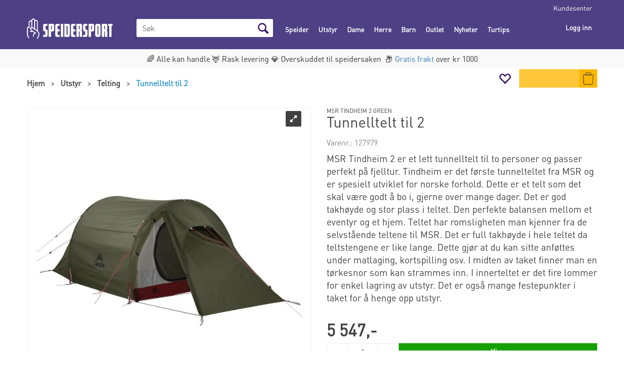

--- FILE ---
content_type: text/html; charset=utf-8
request_url: https://www.speidersport.no/msr/127979/tunnelltelt-til-2-msr-tindheim-2-green
body_size: 50877
content:


<!doctype html>

<html id="htmlTag" lang= "no">
<head id="ctl00_Head1"><meta http-equiv="X-UA-Compatible" content="IE=edge" /><meta charset="UTF-8" /><meta name="format-detection" content="telephone=no" /><meta name="viewport" content="width=device-width, initial-scale=1, shrink-to-fit=no"><title>Tunnelltelt til 2 MSR Tindheim 2 Green  - Speider-Sport AS</title><link id="ctl00_LnRss" rel="alternate" type="application/rss+xml" title="Produktnyheter" href="/WebPages/produkt/rss.aspx" /><link rel="apple-touch-icon" sizes="180x180" href="/css/Cust/favicon/Speidersport/apple-touch-icon.png"> <link rel="icon" type="image/png" sizes="32x32" href="/css/Cust/favicon/Speidersport/favicon-32x32.png"> <link rel="icon" type="image/png" sizes="16x16" href="/css/Cust/favicon/Speidersport/favicon-16x16.png"><script id="CookieConsent" src="https://policy.app.cookieinformation.com/uc.js" data-culture="NB" data-gcm-version="2.0" type="text/javascript"></script><link rel="icon" type="image/png" href="/css/cust/Favicon/Speidersport/favicon-96x96.png" sizes="96x96" />
<link rel="icon" type="image/svg+xml" href="/css/cust/Favicon/Speidersport/favicon.svg" />
<link rel="shortcut icon" href="/css/cust/Favicon/Speidersport/favicon.ico" />
<link rel="apple-touch-icon" sizes="180x180" href="/css/cust/Favicon/Speidersport/apple-touch-icon.png" />
<link rel="manifest" href="/css/cust/Favicon/Speidersport/site.webmanifest" />
	<link rel="preconnect" href="https://ajax.googleapis.com">
<script type="text/javascript">
	WebFontConfig = {
		
			google: {
				families: ['Playfair+Display:300,400,700', 'Roboto:400,700']
			},
		
    };

	(function(d) {
	            var wf = d.createElement('script'), s = d.scripts[d.scripts.length - 1];
	            wf.src = 'https://ajax.googleapis.com/ajax/libs/webfont/1.6.26/webfont.js';
	            wf.async = true;
	            s.parentNode.insertBefore(wf, s);
	        
	})(document); 


</script>
<meta property='og:title' content='Tunnelltelt til 2' /><meta property='og:site_name' content='Speider-Sport AS' /><meta property='og:url' content='https://www.speidersport.no/msr/127979/tunnelltelt-til-2-msr-tindheim-2-green' /><meta property='og:description' content='' /><meta property="og:image" content="https://www.speidersport.no/thumbnails/merkevarer/msr/speidersport-msr-tindheim-2-10832-side-open.640.webp?v=638544598443930000" /><script type="text/javascript" data-source="/dist/js/main-styles.098c7ad39da0dc54c63b.js"> "use strict";
(self["webpackChunkmcweb3"] = self["webpackChunkmcweb3"] || []).push([[899],{

/***/ 1234:
/***/ (function() {

// extracted by mini-css-extract-plugin


/***/ }),

/***/ 1323:
/***/ (function() {

// extracted by mini-css-extract-plugin


/***/ }),

/***/ 3370:
/***/ (function() {

// extracted by mini-css-extract-plugin


/***/ }),

/***/ 3992:
/***/ (function() {

// extracted by mini-css-extract-plugin


/***/ }),

/***/ 4390:
/***/ (function() {

// extracted by mini-css-extract-plugin


/***/ }),

/***/ 4925:
/***/ (function() {

// extracted by mini-css-extract-plugin


/***/ }),

/***/ 5332:
/***/ (function() {

// extracted by mini-css-extract-plugin


/***/ }),

/***/ 6197:
/***/ (function() {

// extracted by mini-css-extract-plugin


/***/ }),

/***/ 6276:
/***/ (function() {

// extracted by mini-css-extract-plugin


/***/ }),

/***/ 6303:
/***/ (function() {

// extracted by mini-css-extract-plugin


/***/ }),

/***/ 7024:
/***/ (function() {

// extracted by mini-css-extract-plugin


/***/ }),

/***/ 7652:
/***/ (function() {

// extracted by mini-css-extract-plugin


/***/ }),

/***/ 7714:
/***/ (function() {

// extracted by mini-css-extract-plugin


/***/ }),

/***/ 8460:
/***/ (function() {

// extracted by mini-css-extract-plugin


/***/ }),

/***/ 8685:
/***/ (function() {

// extracted by mini-css-extract-plugin


/***/ }),

/***/ 9616:
/***/ (function() {

// extracted by mini-css-extract-plugin


/***/ })

},
/******/ function(__webpack_require__) { // webpackRuntimeModules
/******/ var __webpack_exec__ = function(moduleId) { return __webpack_require__(__webpack_require__.s = moduleId); }
/******/ __webpack_require__.O(0, [188], function() { return __webpack_exec__(3370), __webpack_exec__(6303), __webpack_exec__(4925), __webpack_exec__(7714), __webpack_exec__(8460), __webpack_exec__(6197), __webpack_exec__(3992), __webpack_exec__(7024), __webpack_exec__(7652), __webpack_exec__(8685), __webpack_exec__(1323), __webpack_exec__(5332), __webpack_exec__(9616), __webpack_exec__(4390), __webpack_exec__(6276), __webpack_exec__(1234); });
/******/ var __webpack_exports__ = __webpack_require__.O();
/******/ }
]);
//# sourceMappingURL=main-styles.098c7ad39da0dc54c63b.js.map</script><script type="text/javascript" data-source="/dist/js/master-theme-styles-d4.e5d44c681c83d6c69e00.js"> "use strict";
(self["webpackChunkmcweb3"] = self["webpackChunkmcweb3"] || []).push([[409],{

/***/ 3806:
/***/ (function() {

// extracted by mini-css-extract-plugin


/***/ })

},
/******/ function(__webpack_require__) { // webpackRuntimeModules
/******/ var __webpack_exec__ = function(moduleId) { return __webpack_require__(__webpack_require__.s = moduleId); }
/******/ var __webpack_exports__ = (__webpack_exec__(3806));
/******/ }
]);
//# sourceMappingURL=master-theme-styles-d4.e5d44c681c83d6c69e00.js.map</script><link href="/dist/js/188.48422fe76f71a65383e6.css" rel="stylesheet" type="text/css" /><link href="/dist/js/main-styles.098c7ad39da0dc54c63b.css" rel="stylesheet" type="text/css" /><link href="/dist/js/master-theme-styles-d4.e5d44c681c83d6c69e00.css" rel="stylesheet" type="text/css" /><link href="/api-no-session/stylesheet/combined/SpeiderSportD4.css?version=2619" rel="stylesheet" type="text/css" /><link rel="shortcut icon" type="image/x-icon" href="/favicon.ico?dev=abcdefgh"></link><meta name="description" content="MSR Tindheim 2 er et lett tunnelltelt til to personer og passer perfekt på fjelltur. Tindheim er det første tunnelteltet fra MSR og er spesielt utviklet..." /><meta name="keywords" content="Tunnelltelt til 2,MSR Tindheim 2 Green,Telting,Utstyr,Avdelinger,Hjem" /><link rel="canonical" href="https://www.speidersport.no/msr/127979/tunnelltelt-til-2-msr-tindheim-2-green" /><link href="/dist/js/quantity-discount.73dc07d928531bdb9017.css" rel="stylesheet" type="text/css" /></head>
<body id="ctl00_MyBody" class=" hold-transition body-out fav-body mc-filter-left layoutver4 lang-1 mobilemenu-md sort-filter listtype-grid mode-normal not-in-stock  body-product-info www-speidersport-no customer-private page-id-2001551  department-id-2001551 body-menu-level-3 search-expanded pagetype-ProductInfo d4-immediate-loading login-type-  not-logged-in img-module-ver-5    ">
    <div id="cache-refresh-portal"></div>
<script type="text/javascript">
        window.D4LinkArraySetup = [];
        window.D4AiActive = true;
        window.D4AiRegisterStats = false;
    </script>
<script src="/scripts/storage.js?v=LRoFsfG_RvRw83zBr0u86eszmVwpW6P0qzdSOQymm8Y1" rel="preload" as="script"></script><script type="text/javascript">window.StorageService.storeScriptLookup([
  {
    "Key": "~/scripts/web.js",
    "Url": "/scripts/web.js?v=SkSOcsR3ogPJha8_A7AmfE-I0_oGvBUTspZtjP7VUiU1"
  },
  {
    "Key": "~/scripts/publisher.js",
    "Url": "/scripts/publisher.js?v=ajQA2E_uI_lk6ItZauezcn-jWYlh5Yujo-HX0Esnwgk1"
  },
  {
    "Key": "~/scripts/ckeditor.js",
    "Url": "/scripts/ckeditor.js?v=ajQA2E_uI_lk6ItZauezcn-jWYlh5Yujo-HX0Esnwgk1"
  },
  {
    "Key": "~/scripts/admin-panel.js",
    "Url": "/scripts/admin-panel.js?v=TXR12Bj3a5U463MELi-oQ9zK29T4R3Ta61Or1CGwYN81"
  },
  {
    "Key": "~/scripts/SearchDebug.js",
    "Url": "/scripts/SearchDebug.js?v=hsPPqtRs0zuoMiHOkc7xqaF4fYCEHZuUcJ6BpOMfgJw1"
  },
  {
    "Key": "~/scripts/FreightReport.js",
    "Url": "/scripts/FreightReport.js?v=ITKjvIK9Fe7cGgflEC1wlLa_KuVYRJc-ymH6jGmr9rQ1"
  },
  {
    "Key": "~/scripts/web-2016.js",
    "Url": "/scripts/web-2016.js?v=RNWg07bAjOVEMnZt3ToCr7YgsnC87G9yBAqDd2UyZvI1"
  },
  {
    "Key": "~/scripts/web-defered-2016.js",
    "Url": "/scripts/web-defered-2016.js?v=xTMut_pBy3QMC5OtBqB6gxsJ9R7fmpzFwWYPfnSCE1E1"
  },
  {
    "Key": "~/scripts/postloginview.js",
    "Url": "/scripts/postloginview.js?v=IruHMr9Jz70Q_OM0i1n6FSUz_jXZTOrwnZss5N-UZY41"
  },
  {
    "Key": "~/scripts/productlistbuy.js",
    "Url": "/scripts/productlistbuy.js?v=N6lU8XkeDT2SBsbiQ9SQqTsrqa9ZxQRl-Fb1oMM6JE41"
  },
  {
    "Key": "~/scripts/productlistfilter.js",
    "Url": "/scripts/productlistfilter.js?v=JG7sSyHNoiqYG4immpmC8dA_9spqBHxKE_8iCle31qI1"
  },
  {
    "Key": "~/scripts/productlistprice.js",
    "Url": "/scripts/productlistprice.js?v=JWnM-aEUAdHlY1reDgnUZmXdkeM7wgy56ZX_yz5wVZM1"
  },
  {
    "Key": "~/scripts/productlistfavorites.js",
    "Url": "/scripts/productlistfavorites.js?v=tMvAnRbpFibN4GPZBfkHsKmuS4plNyPOv8cXym2Z3jk1"
  },
  {
    "Key": "~/scripts/campaigncode.js",
    "Url": "/scripts/campaigncode.js?v=moTSX2rFSFRToSIXjyoe59UncSdHdPg1YgIjMppZRsE1"
  },
  {
    "Key": "~/scripts/product-info.js",
    "Url": "/scripts/product-info.js?v=221vZ6f1aAn6_UucKArI6XzGQLVlmYcRUeqsoTFrPog1"
  },
  {
    "Key": "~/scripts/common.js",
    "Url": "/scripts/common.js?v=BQlbHOdQJofmNew_lcknKyFa0p0cjXDQjiegQqleDuA1"
  },
  {
    "Key": "~/scripts/favorite.js",
    "Url": "/scripts/favorite.js?v=0XtC4FbPk0JL0uXY9PDVct8JsToe4vBi0P9KWF8A15I1"
  },
  {
    "Key": "~/scripts/autocampaigns.js",
    "Url": "/scripts/autocampaigns.js?v=qo3-P6hViO2mow0aflLacjI1ipZcekfQ6o9NZ-8oSMA1"
  },
  {
    "Key": "~/scripts/attributeselector.js",
    "Url": "/scripts/attributeselector.js?v=_C5tO9-x6E2-pG6Ih_YCdeKbCqRZdFsGgzrSjFVD98c1"
  },
  {
    "Key": "~/scripts/specialoffers.js",
    "Url": "/scripts/specialoffers.js?v=NVbw4mQd9e58bh_68ZK0SjBMyWrAHuaTUsDJEI39Hy01"
  },
  {
    "Key": "~/scripts/askforpriceview.js",
    "Url": "/scripts/askforpriceview.js?v=xBM0bHunlWH-jLkhygRotw2S5Hd6HqXr0jVKJmGLbHM1"
  },
  {
    "Key": "~/scripts/depid.js",
    "Url": "/scripts/depid.js?v=2s1i-xlG9hj_cEXLyCvQ7i3JqBmSa3PoqbZQ6ErOwqo1"
  },
  {
    "Key": "~/scripts/quantity-discount-2016.js",
    "Url": "/scripts/quantity-discount-2016.js?v=dUgAEglxPNdxF-1c7i26Odf3KqohMPu3DgJcEbsckjc1"
  },
  {
    "Key": "~/scripts/eniro.js",
    "Url": "/scripts/eniro.js?v=YyllzD7vF_HJvLhREER44JnR_DqOIktSBLz6f0sMMHk1"
  },
  {
    "Key": "~/scripts/variantmatrixview.js",
    "Url": "/scripts/variantmatrixview.js?v=aLlx_kmEu_gJk06j_eu7GiByI65KQRv29FBRL_lcB3g1"
  },
  {
    "Key": "~/scripts/loginCheckoutView.js",
    "Url": "/scripts/loginCheckoutView.js?v=zu-GZS9wowYTxO7Ze7ne_z8setq6QKktbV9vIMQrWJI1"
  },
  {
    "Key": "~/scripts/web-4.0.js",
    "Url": "/scripts/web-4.0.js?v=d109wuf1vkOHrf4AvCzs35BovsMHjZCHffHO7jWN3zk1"
  },
  {
    "Key": "~/scripts/storage.js",
    "Url": "/scripts/storage.js?v=LRoFsfG_RvRw83zBr0u86eszmVwpW6P0qzdSOQymm8Y1"
  },
  {
    "Key": "~/scripts/web-orderbook.4.0.js",
    "Url": "/scripts/web-orderbook.4.0.js?v=S3-e3e27mNnCzjfTvx40Yx_oPrmyEbbet0xautqaDdQ1"
  },
  {
    "Key": "~/scripts/orderbookManager.js",
    "Url": "/scripts/orderbookManager.js?v=xyqaoQatWwY-cXyVq0xWil6nOHEnV71oI2Ws6M8zSxM1"
  },
  {
    "Key": "~/scripts/gaia-all.js",
    "Url": "/scripts/gaia-all.js?v=rwmPuPOBUnaf7er1xDWzSoU94yDYTrM0Y7G0_TskBG81"
  },
  {
    "Key": "~/scripts/product-infoD4.js",
    "Url": "/scripts/product-infoD4.js?v=jmSFYU5OCK9MD0y-o8QI1UZUUYxNWeriLoUAj7cscGI1"
  },
  {
    "Key": "~/scripts/web-defered-4.0.js",
    "Url": "/scripts/web-defered-4.0.js?v=etSbUEiXoGJSVQfcxAQdwxjmsiS6RchFrBk25ZiP0wc1"
  },
  {
    "Key": "~/scripts/render-utils.js",
    "Url": "/scripts/render-utils.js?v=QcUHVlvcSVv_WE94p-wUBc4Xv53hlFiMTLEvG0duK0o1"
  },
  {
    "Key": "~/scripts/productlistsorter.js",
    "Url": "/scripts/productlistsorter.js?v=i82VvJRNQ5Bq3zVzYKCmbEN4FaO46lvO2g4LxmJBaOk1"
  },
  {
    "Key": "~/scripts/bidbanner.js",
    "Url": "/scripts/bidbanner.js?v=LpSODu-M5cDOKLI_lAlSd6-GrD67d_fN5SQeR54mzQY1"
  },
  {
    "Key": "~/scripts/product-info-utils.js",
    "Url": "/scripts/product-info-utils.js?v=WUfpMFb7Ishi0OTxsRifgNaWSdFA89cpOHGsEyS5gqo1"
  },
  {
    "Key": "~/scripts/web-defered-giftcard.4.0.js",
    "Url": "/scripts/web-defered-giftcard.4.0.js?v=fkHLoTtdBXamJ9tFvI7m20tp9-JtLE205es_n0QvNUM1"
  },
  {
    "Key": "~/scripts/variantmatrixview-d4.js",
    "Url": "/scripts/variantmatrixview-d4.js?v=qGMTc0P_B3CJYJvmnhU_ekpjEV7j2rZsKDYpqwTKtPU1"
  },
  {
    "Key": "~/scripts/customerregistration.js",
    "Url": "/scripts/customerregistration.js?v=Epu9s5TBhkFRMmK8KRbPHvkJf7O2ARv-y6ySgq0OCI41"
  },
  {
    "Key": "~/scripts/knockout.simplegrid.js",
    "Url": "/scripts/knockout.simplegrid.js?v=L0eFeIXNNCovuWuhmNs5qKWz-q9IKSNBQfEq4TeJzL41"
  },
  {
    "Key": "~/scripts/delete-customer.js",
    "Url": "/scripts/delete-customer.js?v=XvCQf3Enz2BuelHfpl2sF-3ESfSWFoESpib16ahbJmU1"
  },
  {
    "Key": "~/scripts/publisher-d4.js",
    "Url": "/scripts/publisher-d4.js?v=37nwJzZAWNo1PXbtYsw9EMbe9SjOFORTEmq_OQKpMqU1"
  },
  {
    "Key": "~/scripts/favorite-d4.js",
    "Url": "/scripts/favorite-d4.js?v=X_NBtcgGw9l2n7rjKXte9WyZWh5-USK9WQX--ueaQpc1"
  },
  {
    "Key": "~/scripts/giftcard-d4-purchase.js",
    "Url": "/scripts/giftcard-d4-purchase.js?v=jx8Ow4K1gULfYdTzjxuODdAcrv3rMb2nk28Ufy3qjio1"
  },
  {
    "Key": "~/scripts/giftcard-d4-receipt.js",
    "Url": "/scripts/giftcard-d4-receipt.js?v=aocqH1kGgXovMtcvlKwIB4x8aTDqJvXGx4H559Ko9TA1"
  },
  {
    "Key": "~/scripts/giftcard-d4-portal.js",
    "Url": "/scripts/giftcard-d4-portal.js?v=fIcCy7mHFvZQRHfdVt7zJrzsY_UTQT5djU0wlIiPmNY1"
  },
  {
    "Key": "~/scripts/d4reviews.js",
    "Url": "/scripts/d4reviews.js?v=3w6MFIxFm3bVXaJbaP4poj3hAxYhAznm-rjEs3pi04Y1"
  },
  {
    "Key": "~/scripts/quantity-discount.js",
    "Url": "/scripts/quantity-discount.js?v=dUgAEglxPNdxF-1c7i26Odf3KqohMPu3DgJcEbsckjc1"
  },
  {
    "Key": "~/scripts/productminprice.js",
    "Url": "/scripts/productminprice.js?v=B-hzjwCKb0gCEb4Cx6MOhKgZ_YhGOI0NY9IUPS5CPak1"
  },
  {
    "Key": "~/css/master/common.css",
    "Url": "/css/master/common.css?v=dhv_udQOYfADpvClGfxO5_ACfPivlNeSPdIN9gW7b141"
  },
  {
    "Key": "~/css/publisher/publisher.css",
    "Url": "/css/publisher/publisher.css?v=xd_MHEizfvjgFDOiJAD19COxFVOoErwzh-hXuCOFBck1"
  },
  {
    "Key": "~/css/menu.responsive.css",
    "Url": "/css/menu.responsive.css?v=UGbUNbO-JrDXBLzZKbQjJ7WoNx79JUnL47pj8W5e4xg1"
  }
]) </script><script src="/scripts/web-4.0.js?v=d109wuf1vkOHrf4AvCzs35BovsMHjZCHffHO7jWN3zk1"></script>
<script>// Product info image slider
function InitializeRoyalSlider(optionChangesXS, optionChangesSM, optionChangesMD) {

    jQuery(function () {

        var optionsXS = {
            controlNavigation: 'bullets',
            keyboardNavEnabled: true,
            numImagesToPreload: 1,
            navigateByClick: false,
            arrowsNav: false,
            imageScaleMode: 'fit',
            thumbs: false,
            video: {
                disableCSS3inFF: false
            },
            fullscreen: {
                enabled: true
            }
        };

        var optionsSM = {
            controlNavigation: 'bullets',
            keyboardNavEnabled: true,
            numImagesToPreload: 1,
            navigateByClick: false,
            imageScaleMode: 'fit',
            thumbs: false,
            video: {
                disableCSS3inFF: false
            },
            fullscreen: {
                enabled: true
            }
        };

        var optionsMD = {
            controlNavigation: 'thumbnails',
            keyboardNavEnabled: true,
            numImagesToPreload: 1,
            navigateByClick: false,
            imageScaleMode: 'fit',
            thumbs: {
                spacing: 10,
                orientation: 'vertical',
                autoCenter: false
            },
            video: {
                disableCSS3inFF: false
            },
            fullscreen: {
                enabled: true
            }
        };

        jQuery.extend(optionsXS, optionChangesXS);
        jQuery.extend(optionsSM, optionChangesSM);
        jQuery.extend(optionsMD, optionChangesMD);

        var options = {};
        switch (mcWeb.responsive.getScreenSize()) {
            case 'xs':
                options = optionsXS;
                break;
            case 'sm':
                options = optionsSM;
                break;
            default:
                options = optionsMD;
                break;
        }

        var slider = jQuery(".ProductInfo .prod-image-slider");
        var rs = slider.royalSlider(options).data('royalSlider');
        slider.prepend(slider.find('.rsNav'));

        if (rs != undefined && rs != null) {
            rs.ev.on('rsEnterFullscreen',
                function () {
                    jQuery('.product-image-container').addClass('rs-full-view');
                });
            rs.ev.on('rsExitFullscreen',
                function () {
                    jQuery('.product-image-container').removeClass('rs-full-view');
                });

            // Enter fullscreen on slide click/touch
            rs.ev.on('rsSlideClick',
                function () {
                    if (rs.isFullscreen) {
                        rs.exitFullscreen();
                    } else {
                        rs.enterFullscreen();
                    }
                });
        }
        //Hide load movie
        var el = jQuery('.rsContent.zindex-off');
        if (el != null) {
            setTimeout(function () { el.removeClass('zindex-off'); }, 1000);
        }

    });
}


// Product info scroll functions
(function ($) {
    $.fn.animateScrollTo = function (value, speed) {
        if (isNaN(value))
            value = 0;
        if (speed == null)
            speed = 'fast';

        $('html, body').animate({
            scrollTop: ($(this).offset().top + value) + 'px'
        }, speed);
        return this; // for chaining...
    }

    $.fn.scrollToTop = function () {
        $('html, body').animate({
            scrollTop: 0
        }, 'fast');
        return this; // for chaining...
    }

    // Fixed section menu when scrolling
    $("document").ready(function ($) {

        var isReady = false;
        var stickybar = null;
        $(document).on("header-menu-ready", function () {
            if (isReady) {
                return;
            }
            isReady = true;

            if (stickybar == null && $('.ProductInfo .section-menu').length > 0) {
                stickybar = new Stickybar(jQuery, '.ProductInfo .section-menu', 0, getTopMenuHeight());
            }
        });
    });

})(jQuery);

function getTopMenuHeight() {
    var $ = jQuery;
    var topm = $('.use-sticky-header .m-header-dock.stickybar');

    var offsetTop = -1;
    if (topm.length > 0) {
        offsetTop = topm.outerHeight(); //Found sticky header
    } else if ($('.use-sticky-header').length > 0) {
        offsetTop = 0; //Found sticky header
    }

    if (offsetTop > -1) {
        var minside = $('.m-header-dock.stickybar .top-menu');
        if (minside.length > 0 && minside.filter(":visible").length > 0) {
            offsetTop -= (minside.length > 0) ? minside.outerHeight() + 1 : 0;
        }

        var freeship = $('.stickybar .free-shipping-counter');
        if (freeship.length > 0 && freeship.filter(":visible").length > 0) {
            offsetTop -= (freeship.length > 0) ? freeship.outerHeight() : 0;
        }

        var bar = $('.use-sticky-header .menu-container.stickybar');
        var offset = (bar.length > 0) ? bar.outerHeight() : 0;

        return offset + offsetTop;
    }
    return 0;
}

function scrollToSection(sectionId, cssClass) {
    var topMenuHeight = getTopMenuHeight();
    if (jQuery('.menu-container.stickybar.fixed').length === 0)
        topMenuHeight = topMenuHeight * 2;

    var sectionMenuStickyBar = jQuery('.ProductInfo .section-menu.stickybar');
    var sectionMenuHeight = (sectionMenuStickyBar.length > 0) ? sectionMenuStickyBar.outerHeight() : 0;

    if (cssClass != null && cssClass.length > 1) {
        sectionId = cssClass;
    }

    jQuery(sectionId).animateScrollTo(-(topMenuHeight + sectionMenuHeight));
}

</script>

	<!-- GTM Data Layer -->
	<script>
	    window.dataLayer =  window.dataLayer ||  [];
	</script>

	
		<script>
		    dataLayer.push({             
                'IsSpider': 'True',
                'AvsenderId': '1',
                'AvsenderNavn': 'Speider-Sport AS',
		        'loggedIn': 'False',
                'customerType': 'Privat',
                'PriceIncVat': 'True',
                'CustomerOrgNbr': '',
		        'EAN': '0040818108321',
		        'Brand': 'MSR',
		        'event': 'ProductPage',
		        'customerID': '50000',
		        'SiteType': 'd',
		        'RetailPrice': '5547.00',
		        'BreadCrumb': 'Hjem/Utstyr/Telting',
                'CustomerGroup': '',
		        'PaymentMethod': '',
		        'ProductID': '127979',
		        'ProductAltId': '10832',
		        'AllProductIds': [],
                'TransactionData': [ ]
                
		    });
        </script>
	
		
			<script>
			    dataLayer.push({
			        'ecomm_pagetype': 'ProductPage',
			        'ecomm_pcat': 'Par',
			        'ecomm_pname': 'Tunnelltelt til 2',
			        'ecomm_pvalue': '5547.00',
			        'ecomm_totalvalue': '5547.00',
			        'ecomm_prodid': '127979' 
			    });
			</script>
		
		<script>
            dataLayer.push({
                'email': '',
                'FirstName': '',
                'Surname': '',
                'CompanyName': '',
                'ContactId': '',
                'CustomerOrgNbr': '',
                'PrivatePhoneNo': '',
                'DirectPhoneNo': '',
                'PostCode': ''
            });
        </script>
    
		<script>
            dataLayer.push({
                'Email_SHA256': '',
                'FirstName_SHA256': '',
                'Surname_SHA256': '',
                'CompanyName_SHA256': '',
                'PrivatePhoneNo_SHA256': '',
                'DirectPhoneNo_SHA256': '',
                'PostCode_SHA256': ''
            });
        </script>
    

	<!-- GA4 dataLayer-->

    
        <script>
            dataLayer.push({
                event: 'view_item',
                ecommerce: {
                    currency: 'NOK',
                    value: 5547.00,
                    items: [
                        {
                            item_id: '127979',
                            item_name: 'Tunnelltelt til 2',
                            affiliation: 'Speider-Sport AS',
                            coupon: '',
                            discount: 0.00,
                            index: 0,
                            item_brand:'MSR',
                            item_category: 'Utstyr',
                            item_category2: 'Telting',
                            item_category3: 'Par',
                            item_variant: '',
                            price: 5547.00,
                            quantity: 1
                        }
                    ]
                }
            });
        </script>
    

	<!-- Google Tag Manager container script-->
	<script>
        
        const formHead = document.querySelector('head');
       

        formHead.addEventListener('readyForGtm', function(){
        
        (function(w, d, s, l, i) {
                    w[l] = w[l] || [];
                    w[l].push({
                        'gtm.start':
	                new Date().getTime(),

                event: 'gtm.js'
	        });
	        var f = d.getElementsByTagName(s)[0],
                j = d.createElement(s),
                dl = l != 'dataLayer' ? '&l=' + l : '';
            j.async = true;
	        j.src =
	            '//www.googletagmanager.com/gtm.js?id=' + i + dl;
            
	        f.parentNode.insertBefore(j, f);
	    })(window, document, 'script', 'dataLayer', 'GTM-WQC4WQP');
            });

        
    </script>

	<!-- End Google Tag Manager -->


<div id="d-size" class="hidden" data-size="lg" data-size-set="False"></div>

<div id="hidden-nodeid" style="visibility: hidden; height: 0px;">
    2001551
</div>
<div id="hidden-search-url" style="visibility: hidden; height: 0px;">/search</div>
<div id="hidden-theme" style="visibility: hidden; height: 0px;">
    SpeiderSportD4
</div>
<div id="hidden-images-sizes" style="visibility: hidden; height: 0px;">
    <script language="javascript" type="text/javascript">var _imageSizeList = new Array(32,64,128,256,480,768,992,1200);</script>
</div>

<!--Update icon start-->
<div id="UpdateIcon" style="display: none;" class="UpdateControlModal">
    <div class="UpdateControlModalContent2"></div>
</div>


<div id="rhs-popup-sidebar"></div>
<div id="center-tiny-popup"></div>
<span id="backorder-popup-parent"></span>
<div id="o-wrapper" class="o-wrapper">

<form name="form1" method="post" action="./tunnelltelt-til-2-msr-tindheim-2-green" id="form1">
<div>
<input type="hidden" name="__EVENTTARGET" id="__EVENTTARGET" value="" />
<input type="hidden" name="__EVENTARGUMENT" id="__EVENTARGUMENT" value="" />

</div>

<script type="text/javascript">
//<![CDATA[
var theForm = document.forms['form1'];
if (!theForm) {
    theForm = document.form1;
}
function __doPostBack(eventTarget, eventArgument) {
    if (!theForm.onsubmit || (theForm.onsubmit() != false)) {
        theForm.__EVENTTARGET.value = eventTarget;
        theForm.__EVENTARGUMENT.value = eventArgument;
        theForm.submit();
    }
}
//]]>
</script>



<script type="text/javascript">
//<![CDATA[
PageLoad(true);InitializeRoyalSliderInAds();//]]>
</script>
<script type="text/javascript">//<![CDATA[
window.lipscoreInit = function() { lipscore.init({apiKey: "b918c76e2da1267b864aa62c"});};(function() {var scr = document.createElement('script'); scr.async = 1; scr.src = "//static.lipscore.com/assets/no/lipscore-v1.js"; document.getElementsByTagName('head')[0].appendChild(scr); })();  //]]> </script>
    <input type="hidden" name="ctl00$EnsureGaiaIncludedField" id="ctl00_EnsureGaiaIncludedField" /><!-- Ikke fjern denne. Alle sider må minst inneholde 1 gaiakomponent så lenge vi bruker gaia-->
    
<div class="modal fade" id="center-popup" tabindex="-1" role="dialog" aria-labelledby="center-popup">
	<div class="modal-dialog modal-lg">
		<div class="modal-content">
            <div class="lightbox-close" onclick="PubSub.publish(mcWeb.lightbox.events.onHideLightbox);" ></div>	      
			<div class="modal-body">
					<div id="refresh-center" class="refresh-center" style="display: none">
						<div class="refresh-center-item">
							<div class="refresh-center-ico"><i class="icon-spinner animate-spin"></i></div>
							<div class="refresh-txt">
								Oppdaterer, vennligst vent...
							</div>
						</div>
					</div>
				<div id="lightbox-placeholder" class="center-placeholder"></div>
				<div id="lightbox-placeholder2" class="center-placeholder"></div>
			</div>
		</div>
	</div>
</div>

<script language="javascript" type="text/javascript">
	jQuery(function () { mcWeb.hash.init(); });
</script>

    
    


<div id="InstSearchDiv" style="position:absolute; z-index:110;display: none;" class="stop-ajax-rendering">
		<div class="InstantSearch">
		    <div class="resultcolumn">
				<div  class="d4-instant-search-other-hits" data-bind="visible: OtherSearchesText().length > 0">
                    <h3 class="d4-instant-search-divider" data-bind="text: OtherSearchesText"></h3>
                </div>
                <div class="d4-instant-search-products" data-bind="visible: products().length > 0">
                    <h3 class="d4-instant-search-divider">Produkter</h3>
			        <table>
				        <tbody data-bind="template: { name: 'searchresult-template', foreach: products }, visible: products != null && products().length > 0">
				        </tbody>
					        <tfoot>
						        <tr data-bind="visible: TotalHits() > 0">
							        <td colspan="2" class="italic cursor">
								        Totalt antall treff:&nbsp;<span data-bind="text: TotalHits"></span>  
							        </td>

                                    <td colspan="2" class="italic cursor">
								        <a data-bind="event: {click:mcWeb.instantSearch.doSearch}" >Se hele resultatet...&nbsp;</a>  
							        </td>
						        </tr>
				        </tfoot>
			        </table>
                </div>
                <div  class="d4-instant-search-cat" data-bind="visible: ShowCategories()">
                    <h3 class="d4-instant-search-divider">Kategorier</h3>
                    <div data-bind="template: { name: 'searchresult-cat-template', foreach: categories }"></div>
                </div>
                <div class="d4-instant-search-brands" data-bind="visible: ShowBrands()">
                    <h3 class="d4-instant-search-divider">Merker</h3>
                     <div data-bind="template: { name: 'searchresult-brand-template', foreach: brands }"></div>
                </div>

                <div class="d4-instant-search-brands" data-bind="visible: ShowBrandNames()">
                    <h3 class="d4-instant-search-divider">Merkenavn</h3>
                     <div data-bind="template: { name: 'searchresult-brandname-template', foreach: brandnames }"></div>
                </div>

		        <div class="d4-instant-search-articles" data-bind="visible: ShowArticles() && TotalArticleHits() > 0 && ! ShowArticlesRHS()">
		            <h3 class="d4-instant-search-divider">Artikler</h3>
		            <div data-bind="template: { name: 'searchresult-article-template', foreach: articles }"></div>
		            Antall artikler funnet:&nbsp;<span data-bind="text: TotalArticleHits"></span>  
		        </div>
		    </div>
            <div class="instant-search-preview-column">
                <div class="d4-instant-search-preview d4-instant-search-loadbyajax" data-bind="visible: ShowPreview()">
                    <div id="ctl00_InstSrch_WPAInstantSearchPreview_Pnl2" class="load-first">

</div>

<div id="A104" class="load-later   is-system-area"><div id="Field_InstantSearchProductPreview6_0" class=" NoSlide web-pub-field container field-container-6  readonly layout-d4_x1" data-field-id="6" data-popup="0" data-popup-plc="0" data-lt="53" data-sf="0">
	<div class="row">
		<div id="A104F6N2001551" class="ajax-field inner-layout-container loaded" data-use-specific-layout="False" data-plid="40170" data-area-id="InstantSearchProductPreview" data-field-id="6" data-userkey="6" data-grouped-variants="True" data-node-id="2001551" data-manufacturerid="111" data-loaded-status="True" data-layoutid="120029" data-sf="0" data-listing-type="53" data-fieldcontainerid="6">
			<div class="WebPubElement pub-currentproductorstaticcontent" data-elementid="1000000" data-area="InstantSearchProductPreview" data-fieldid="6" data-nodeid="2001551" data-panel-id="Field_InstantSearchProductPreview6_0" data-plid="40170"><div id="Element10461000000" class="d4-instant-search-preview-template ">
				<div class="d4-instant-search-preview-top d4-instant-search-divider"><div class="d4-instant-search-preview-heading "><a class="d4-instant-search-preview-link"><span class="d4-instant-search-preview-header1">Tunnelltelt til 2</span><span class="d4-instant-search-preview-header2">MSR Tindheim 2 Green</span></a></div><div class="d4-instant-search-preview-price"><span class="  d4-price">5 547,-</span></div></div><div class="d4-instant-search-preview-bottom"><div class="d4-instant-search-preview-info">MSR Tindheim 2 er et lett tunnelltelt til to personer og passer perfekt på fjelltur. Tindheim er det første tunnelteltet fra MSR og er spesielt utviklet for norske forhold. Dette er et telt som det skal være godt å bo i, gjerne over mange dager. Det er god takhøyde og stor plass i teltet. Den perfekte balansen mellom et eventyr og et hjem. Teltet har romsligheten man kjenner fra de selvstående teltene til MSR. Det er full takhøyde i hele teltet da teltstengene er like lange. Dette gjør at du kan sitte anføttes under matlaging, kortspilling osv. I midten av taket finner man en tørkesnor som kan strammes inn. I innerteltet er det fire lommer for enkel lagring av utstyr. Det er også mange festepunkter i taket for å henge opp utstyr.</div><div class="d4-instant-search-preview-image"><img src="/thumbnails/merkevarer/msr/speidersport-msr-tindheim-2-10832-side-open.240.webp?v=638544598443930000" class="d4-prod-thumb lazy-allowed " onError="this.src='/Media/Web/ImageNotFound.gif';" border="0" width="240" height="240" " data-status="Ok" border="0" alt="Tunnelltelt til 2 MSR Tindheim 2 Green" title="Tunnelltelt til 2 MSR Tindheim 2 Green" data-plid="40170" data-image-index="0" data-width="240" data-height="240" data-elementid="1000000" data-css="" data-autoscale="True" id="d4img_40170_0_1000000_240_240"/></div></div>
			</div><script>window.D4LinkArraySetup.push ({elementId:'Element10461000000', productLink: '/msr/127979/tunnelltelt-til-2-msr-tindheim-2-green'}); </script></div>
		</div>
	</div>
</div></div>


                </div>
		        <div class="d4-instant-search-accessories d4-instant-search-loadbyajax" data-bind="visible: ShowAccessories">
		            <h3 class="d4-instant-search-divider">Tilbehør</h3>
		            <div id="ctl00_InstSrch_WPAInstantSearchAccessories_Pnl2" class="load-first">

</div>

<div id="A105" class="load-later   is-system-area"><div id="Field_InstantSearchProductAccessories7_0" class=" NoSlide web-pub-field container field-container-7  readonly layout-d4_x4" data-field-id="7" data-popup="0" data-popup-plc="0" data-lt="3" data-sf="0">
	<div class="row">
		<div id="A105F7N2001551" class="ajax-field inner-layout-container loaded" data-use-specific-layout="False" data-plid="40170" data-area-id="InstantSearchProductAccessories" data-field-id="7" data-userkey="7" data-grouped-variants="True" data-node-id="2001551" data-manufacturerid="111" data-loaded-status="True" data-layoutid="120032" data-sf="0" data-listing-type="3" data-fieldcontainerid="7">
			<div class="WebPubElement pub-accessories" data-elementid="1000000" data-area="InstantSearchProductAccessories" data-fieldid="7" data-nodeid="2001551" data-panel-id="Field_InstantSearchProductAccessories7_0" data-plid="32931"><div id="Element10571000000" class="image-and-header1 ">
				<div class=""><div class="ProduktImg"><img src="/thumbnails/merkevarer/msr/speidersport-msr-gear-shed-10334.120.webp?v=638544797552970000" class="d4-prod-thumb lazy-allowed " onError="this.src='/Media/Web/ImageNotFound.gif';" border="0" width="120" height="120" " data-status="Ok" border="0" alt="Fortelt til Elixir og Hubba NX MSR Gear Shed v2 Green" title="Fortelt til Elixir og Hubba NX MSR Gear Shed v2 Green" data-plid="32931" data-image-index="0" data-width="120" data-height="120" data-elementid="1000000" data-css="" data-autoscale="True" id="d4img_32931_0_1000000_120_120"/></div><a class=""><span class="">Fortelt til Elixir og Hubba NX</span></a></div>
			</div><script>window.D4LinkArraySetup.push ({elementId:'Element10571000000', productLink: '/msr/120764/fortelt-til-elixir-og-hubba-nx-msr-gear-shed-v2-green'}); </script></div>
		</div>
	</div>
</div></div>


                </div>
		        <div class="d4-instant-search-alternatives d4-instant-search-loadbyajax" data-bind="visible: ShowAlternatives">
		            <h3 class="d4-instant-search-divider">Alternativer</h3>
		            <div id="ctl00_InstSrch_WPAInstantSearchAlternative_Pnl2" class="load-first">

</div>

<div id="A106" class="load-later   is-system-area"><div id="Field_InstantSearchProductAlternatives8_0" class=" NoSlide web-pub-field container field-container-8  readonly layout-d4_x4" data-field-id="8" data-popup="0" data-popup-plc="0" data-lt="2" data-sf="0">
	<div class="row">
		<div id="A106F8N2001551" class="ajax-field inner-layout-container loaded" data-use-specific-layout="False" data-plid="40170" data-area-id="InstantSearchProductAlternatives" data-field-id="8" data-userkey="8" data-grouped-variants="True" data-node-id="2001551" data-manufacturerid="111" data-loaded-status="True" data-layoutid="120032" data-sf="0" data-listing-type="2" data-fieldcontainerid="8">
			<div class="WebPubElement pub-alternatives" data-elementid="1000000" data-area="InstantSearchProductAlternatives" data-fieldid="8" data-nodeid="2001551" data-panel-id="Field_InstantSearchProductAlternatives8_0" data-plid="32929"><div id="Element10681000000" class="image-and-header1 ">
				<div class=""><div class="ProduktImg"><img src="/thumbnails/merkevarer/msr/speidersport-msr-freelite-3-v3-11516-green.120.webp?v=638544797552970000" class="d4-prod-thumb lazy-allowed " onError="this.src='/Media/Web/ImageNotFound.gif';" border="0" width="120" height="120" " data-status="Ok" border="0" alt="Kuppeltelt til 3 MSR FreeLite 3 v3 Green" title="Kuppeltelt til 3 MSR FreeLite 3 v3 Green" data-plid="32929" data-image-index="0" data-width="120" data-height="120" data-elementid="1000000" data-css="" data-autoscale="True" id="d4img_32929_0_1000000_120_120"/></div><a class=""><span class="">Kuppeltelt til 3</span></a></div>
			</div><script>window.D4LinkArraySetup.push ({elementId:'Element10681000000', productLink: '/msr/120762/kuppeltelt-til-3-msr-freelite-3-v3-green'}); </script></div><div class="WebPubElement pub-alternatives" data-elementid="1000001" data-area="InstantSearchProductAlternatives" data-fieldid="8" data-nodeid="2001551" data-panel-id="Field_InstantSearchProductAlternatives8_0" data-plid="23249"><div id="Element10681000001" class="image-and-header1 ">
				<div class=""><div class="ProduktImg"><img src="/thumbnails/merkevarer/msr/speidersport-msr-elixir-1-green-10330.120.webp?v=638544975768870000" class="d4-prod-thumb lazy-allowed " onError="this.src='/Media/Web/ImageNotFound.gif';" border="0" width="120" height="120" " data-status="Ok" border="0" alt="Kuppeltelt til 1 MSR Elixir 1 Green" title="Kuppeltelt til 1 MSR Elixir 1 Green" data-plid="23249" data-image-index="0" data-width="120" data-height="120" data-elementid="1000001" data-css="" data-autoscale="True" id="d4img_23249_0_1000001_120_120"/></div><a class=""><span class="">Kuppeltelt til 1</span></a></div>
			</div><script>window.D4LinkArraySetup.push ({elementId:'Element10681000001', productLink: '/msr/113042/kuppeltelt-til-1-msr-elixir-1-green'}); </script></div><div class="WebPubElement pub-alternatives" data-elementid="1000002" data-area="InstantSearchProductAlternatives" data-fieldid="8" data-nodeid="2001551" data-panel-id="Field_InstantSearchProductAlternatives8_0" data-plid="7292"><div id="Element10681000002" class="image-and-header1 ">
				<div class=""><div class="ProduktImg"><img src="/thumbnails/002/2020/04/speidersport-msr-hubba-nx-solo-06203-open.120.webp?v=638714156684100000" class="d4-prod-thumb lazy-allowed " onError="this.src='/Media/Web/ImageNotFound.gif';" border="0" width="120" height="120" " data-status="Ok" border="0" alt="Kuppeltelt til 1 MSR Hubba NX Solo" title="Kuppeltelt til 1 MSR Hubba NX Solo" data-plid="7292" data-image-index="0" data-width="120" data-height="120" data-elementid="1000002" data-css="" data-autoscale="True" id="d4img_7292_0_1000002_120_120"/></div><a class=""><span class="">Kuppeltelt til 1</span></a></div>
			</div><script>window.D4LinkArraySetup.push ({elementId:'Element10681000002', productLink: '/msr/742449/kuppeltelt-til-1-msr-hubba-nx-solo'}); </script></div><div class="WebPubElement pub-alternatives" data-elementid="1000003" data-area="InstantSearchProductAlternatives" data-fieldid="8" data-nodeid="2001551" data-panel-id="Field_InstantSearchProductAlternatives8_0" data-plid="23247"><div id="Element10681000003" class="image-and-header1 ">
				<div class=""><div class="ProduktImg"><img src="/thumbnails/merkevarer/msr/speidersport-msr-elixir-2-green-10331.120.webp?v=638544975768870000" class="d4-prod-thumb lazy-allowed " onError="this.src='/Media/Web/ImageNotFound.gif';" border="0" width="120" height="120" " data-status="Ok" border="0" alt="Kuppeltelt til 2 MSR Elixir 2 Green" title="Kuppeltelt til 2 MSR Elixir 2 Green" data-plid="23247" data-image-index="0" data-width="120" data-height="120" data-elementid="1000003" data-css="" data-autoscale="True" id="d4img_23247_0_1000003_120_120"/></div><a class=""><span class="">Kuppeltelt til 2</span></a></div>
			</div><script>window.D4LinkArraySetup.push ({elementId:'Element10681000003', productLink: '/msr/113041/kuppeltelt-til-2-msr-elixir-2-green'}); </script></div>
		</div>
	</div>
</div></div>


                </div>

                <div class="d4-instant-search-articles d4-instant-search-loadbyajax" data-bind="visible: ShowArticlesRHS">
		            <h3 class="d4-instant-search-divider">Artikler</h3>
		            <div id="ctl00_InstSrch_WPAInstantSearchArticles_Pnl2" class="load-first">

</div>

<div id="A289" class="load-later  is-advanced-area "></div>


                    Antall artikler funnet:&nbsp;<span data-bind="text: TotalArticleHits"></span>  
                </div>
            </div>
            
		    <script type="text/html" id="searchresult-article-template">
		        <span class="d4-instant-search-article">
		            <a class="NoUnderLine" data-bind="attr:{ href: ArticleLink, tabindex: TabIndex}">
		                <span  data-bind="html: ArticleTitle"></span>
		            </a>
		        </span>
		    </script>
            
		    <script type="text/html" id="searchresult-cat-template">
                <span class="d4-instant-search-category">
                    <a class="NoUnderLine" data-bind="attr:{ href: CatLink, tabindex: TabIndex}">
                        <span  data-bind="html: CatName"></span>(<span  data-bind="text: CatCount"></span>)
                    </a>
                </span>
            </script>
            
		    <script type="text/html" id="searchresult-brand-template">
		        <span class="d4-instant-search-brand">
		            <a class="NoUnderLine" data-bind="attr:{ href: BrandLink, tabindex: TabIndex}">
		            <span  data-bind="html: BrandName"></span>(<span  data-bind="text: BrandCount"></span>)
		          </a>
                </span>
		    </script>

            <script type="text/html" id="searchresult-brandname-template">
		        <span class="d4-instant-search-brand">
		            <a class="NoUnderLine" data-bind="attr:{ href: BrandLink, tabindex: TabIndex}">
		            <span  data-bind="html: BrandName"></span>
		          </a>
                </span>
		    </script>

			<script type="text/html" id="searchresult-template">
				<tr data-bind="css: { 'active': $parent.CurrentPlid() == ProduktLagerID}">
					<td class="Left">
						<div class="ProduktImg" data-bind="html: ImageTag"></div>
					</td>
					<td>
						<a class="NoUnderLine" data-bind="attr:{ href: ProduktLink, tabindex: TabIndex}, event: {mouseover:$parent.PreviewCurrentProduct}">
							<span data-bind="html: ProduktDesc1"></span><br />
							<span  data-bind="html: ProduktDesc2"></span>
						</a>
					</td>
                    <td>
                        <span class="bold" data-bind="html: Price"></span>
                    </td>
                    <td>
                        <button type="button" class="btn btn-default preview-button" title="Quick View+" data-bind="event: {click:$parent.PreviewCurrentProduct}" ><i class="glyphicon glyphicon-info-sign"></i></button>
                    </td>
				</tr>    
			
		    </script>

		</div>
	</div> 
		
	
  
	


    <div class="wrapper">

        

        <!-- Content Wrapper. Contains page content -->
        <div class="content-wrapper">
            <header class="headroom header--fixed hide-from-print  m-header-dock" role="banner">


                <div class="container header-inner">
                    <div class="row">

                        


                        
                            <div class="top-menu">
                                

<div class="TopMenu">

	
			<h3 class="TopMenuItem sid-1000007">
				
				

				<a class='InfoMenu '
				  style=''
					href='/kundesenter' 
					target='_self'
					title=''
				>Kundesenter</a>
			</h3>
		

	
	
</div>

                            </div>
                        

                        <div style="clear: both"></div>

                        <a class="header-logo" href="/" ><img class="HeaderLogo" src="/App_Themes/MASTER/images/1px_transparent.png" alt="Tilbake til forsiden!" ></a>

                        <div class="header-main fav-header">

                            
                                <div class="login-container">
                                    

<div class="login-details">
    <a id="customerServiceLink" class="kundersenterIcon" rel="nofollow" aria-label="Kundesenter" href="/kundesenter"></a>
    <a id="loginuser" class="LoginUserInfo" aria-label="Login user info" href="/kundesenter"></a>
    
</div>
<div id="loginout-content" class="LogInButtonContainer" ><a id="loginout" class="LogInButton" href="#login">Logg inn</a>
</div>

                                </div>
                            
                            <div id="m-search">
                                <i class="icon-search"></i>
                            </div>

                            <div class="small-cart-onpage">
                                <div id="smallcart-page"><div class="smallcart-content"><div id="mcweb-cartsmall-cartsmall" class="knockout-bind">
	



<div class="cart-small-links cart-small-favorite pull-right col-xs-12">


    <div class="cart-small-fav" data-bind="visible: (favoriteCount() > -1 && isVisible())" style="display: none;">
        <a class="btn-fav-cart btn btn-link" data-bind="attr: { href: favoriteCartUrl }">
            <i class="glyphicon " data-bind="css: { 'glyphicon-heart-empty heart-empty': favoriteCount() < 1, 'glyphicon-heart heart-full': favoriteCount() > 0 }"></i>
            <span class="fav-cart-text" data-bind="visible: favoriteCount() > 0, text: favoriteCount()"></span>
        </a>
    </div>
    

    <div class="cart-small" role="region" aria-label="Shopping Cart" data-bind="css: { 'btn-group': cartItems().length > 0 }">
        <!-- EJ 133650 : Removed data-trigger="focus", causes problems with CNET -->
        <a tabindex="0" class="cart-small-trigger btn btn-default" data-bind="visible: cartItems().length >= 0, css: { 'cart-small-has-item': cartItems().length > 0 }, popover: { html: true, titleid: 'small-cart-title', contentid: 'small-cart-content', contentClass: 'cart-small-popover' + (OrderbookActive ? ' cart-small-orderbook' : '') }"
            style="display: none; border: none;">

            <span class="cart-small-icon">
                <i class="icon-basket" data-bind="visible: isVisible()" style="display: none;"></i>
            </span>

            <span class="cart-small-empty" data-bind="visible: (cartItems().length < 1 && isVisible() && isCartItemsSet() && OrderbookDate() == '')" style="display: none;">
                Ingen varer i handlevognen
            </span>
            <span class="cart-small-empty" data-bind="visible: (cartItems().length < 1 && isVisible() && isCartItemsSet() && OrderbookDate() != '')" style="display: none;">
                Ingen varer i ordreboka
            </span>
            <span class="cart-small-empty" data-bind="visible: (cartItems().length < 1 && isVisible() && isCartItemsSet() && OrderbookDate() != '' && orderbooks() != null && orderbooks().length > 0), text: cartName" style="display: none;"></span>

            <span class="cart-small-load" data-bind="visible: !isVisible()">
                <i class="icon-spinner animate-spin"></i>
            </span>
            <span class="cart-small-items" data-bind="visible: (cartItems().length > 0 && isVisible())" style="display: none;">
                <span class="cart-small-count" data-bind="text: itemCount()"></span>
                <span class="cart-small-product" data-bind="visible: (itemCount() == 1 && isVisible())">
                    produkt
                </span>
                <span class="cart-small-product" data-bind="visible: (itemCount() > 1 && isVisible())">
                    produkter
                </span>

                <span class="cart-small-product-txt" data-bind="css: { 'inkvat': chkPriceIncExVat() }">
                    <!-- ko if: (!chkPriceIncExVat() && !showLeasingCosts()) -->
                    <span class="small-cart-before-sum">(</span><!--ko text: priceTotalProducts  --><!--/ko--><span class="small-cart-after-sum">)</span>
                    <!-- /ko -->
                    <!-- ko if: (chkPriceIncExVat() && !showLeasingCosts()) -->
                    <span class="small-cart-before-sum">(</span><!--ko text: priceTotalProductsInkVat --><!--/ko--><span class="small-cart-after-sum">)</span>
                    <!-- /ko -->
                    <!-- ko if: showLeasingCosts() -->
                    <span class="small-cart-before-sum">(</span><!--ko text: LeasingTermAmountExVat  --><!--/ko--><span class="small-cart-after-sum">)</span>                  
                    <!-- /ko -->
                </span>
            </span>

            <span class="cart-small-togle-icon" data-bind="visible: cartItems().length > 0, css: { 'cart-small-togle-open': popoverOpen() }" style="display: none;">
                <span class="caret"></span>
            </span>

        </a>
        <a class="cart-small-goto-checkout btn btn-primary" aria-label="Go to Checkout" aria-controls="checkout-page" data-bind="click: onClickGoToCheckout, visible: cartItems().length > 0" style="display: none;">
            <span>Til kassen</span>
        </a>
    </div>


    <div id="small-cart-title" class="cart-small-trigger-title hide">
        <div class="close" aria-label="Close" role="button" data-bind="click: $root.onClose"><span aria-hidden="true">&times;</span></div>
        <div data-bind="visible: orderbooks().length > 0" class="btn-group" role="group" aria-label="...">
            <button type="button" class="btn btn-default" data-bind="event: { click: doShowActiveCart }, css: { active: !showOrderbookSummary() } ">
                Aktiv leveringsdato
            </button>
            <button type="button" class="btn btn-default" data-bind="event: { click: doShowOrderbookSummary }, css: { active: showOrderbookSummary() } ">
                Leveringsdatoer
            </button>
            <button type="button" class="btn btn-default" data-bind="event: { click: doRedirectToOrderOverviw }">
                Ordre oversikt
            </button>
        </div>
        <div class="row">
            <div class="pull-left" data-bind="visible: !showOrderbookSummary()">
                <span data-bind="visible: orderbooks().length == 0">
                    Handlevogn
                </span>
            </div>
            <div class="pull-right" data-bind="visible: cartItems().length > 0 && !showOrderbookSummary()" style="display: none;">
                <!--ko text: itemCount() -->
                <!--/ko-->
                varer i handlevognen
                <span data-bind="visible: orderbooks().length > 0, text: displayDate "></span>
            </div>
        </div>
    </div>
    <div class="cart-small-trigger-content hide" id="small-cart-content">
        <div class="panel-body">
            <div class="row">
                <div class="pull-left col-xs-12" data-bind="visible: !showOrderbookSummary()">
                    <div data-bind="visible: orderbooks().length > 0">
                        <div class="dropdown">
                            <button class="btn btn-default dropdown-toggle" type="button" id="ddl-carts" data-toggle="dropdown" aria-haspopup="true" aria-expanded="true">
                                <span data-bind="text: displayDate"></span><span class="caret"></span>
                            </button>
                            <ul class="dropdown-menu" aria-labelledby="ddl-carts">
                                <!-- ko template: { name: 'orderbook-list-template', foreach: orderbooks} -->
                                <!-- /ko -->
                            </ul>
                        </div>
                    </div>
                </div>
            </div>
            <div data-bind="visible: !showOrderbookSummary()" class="cart-small-orderbook-summary">
                <!-- ko template: { name: smallCartItemTemplate(), foreach: cartItemsToShow} -->
                <!-- /ko -->
                <a href="#" data-role="none" data-ajax="false" class="cart-show-all-items cart-small-tocart" data-bind="click: onClickGoToCart, visible: (cartItems().length > 0 && numberOfItemsToShow() > 0 && cartItems().length > numberOfItemsToShow())">
                    Klikk her for å se alle
                </a>

                <div class="small-cart-empty-items" data-bind="visible: cartItems().length < 1">
                    Handlevognen er tom.
                </div>

            </div>

            <div class="cart-small-orderbook-summary" id="small-cart-orderbook-summary" data-bind="visible: showOrderbookSummary()"></div>
        </div>
        <div class="panel-footer" data-bind="visible: !showOrderbookSummary()">
            <div class="row cart-small-footer">
                <div class="row">
                    <div class="form-inline col-xs-5">
                        <div class="checkbox cart-small-vat" data-bind="visible: showIncVatCheckbox">
                            <label>
                                <input id="price-inc-ex-vat" type="checkbox" name="price-inc-ex-vat" value="" data-bind="checked: chkPriceIncExVat, click: $root.onClickVat.bind($root), enable:!disableIncExVatChange ">
                                Priser inkludert mva.
                            </label>
                        </div>
                        <div class="checkbox cart-small-vat" data-bind="visible: showPriceDisplayControls">
                            <label>
                                <input type="checkbox" name="price-show-veil-pris" value="" data-bind="checked: chkShowVeilPris, click: $root.onClickVeil.bind($root), visible: showPriceDisplayControls">
                                Veil.
                            </label>
                        </div>
                        <div class="checkbox cart-small-vat" data-bind="visible: showPriceDisplayControls">
                            <label>
                                <input type="checkbox" name="price-hide-customer-price" value="" data-bind="checked: chkHideCustomerPice, click: $root.onClickHideCustomerPrice.bind($root)">
                                Skjul Netto
                            </label>
                        </div>
                    </div>
                    <div class="col-xs-7 cart-small-total" data-bind="visible: cartItems().length > 0" style="display: none;">
                        <div class="cart-small-total-txt pull-right">

                            <div data-bind="visible: showLeasingCosts">
                                <span class="cart-small-total-txt-1">
                                    Totalt eks. mva
                                </span>
                                <span class="cart-small-total-exvat" data-bind="text: LeasingTermAmountExVat"></span>

                                <span class="cart-small-orpaynow-txt">
                                    Eller kjøp nå for
                                </span>
                                <span class="cart-small-orpaynow-total" data-bind="visible:smallCartFees, click: switchToPayNow">
                                    <span class="cart-small-total-exvat" data-bind="visible: (!chkPriceIncExVat() && invoiceFee()), text: priceTotal"></span>
                                    <span class="cart-small-total-inkvat" data-bind="visible: (chkPriceIncExVat() && invoiceFee() && summarySumAfterCostReductionsIncVat().length <= 0), text: priceTotalInkVat"></span>
                                <span class="cart-small-total-inkvat" data-bind="visible: (chkPriceIncExVat() && invoiceFee() && summarySumAfterCostReductionsIncVat().length > 0), text: summarySumAfterCostReductionsIncVat"></span>
                                </span>
                                <span class="cart-small-orpaynow-total" data-bind="visible:!smallCartFees, click: switchToPayNow">
                                    <span class="cart-small-total-exvat" data-bind="visible: (!chkPriceIncExVat()), text: priceTotalProducts"></span>
                                    <span class="cart-small-total-inkvat" data-bind="visible: (chkPriceIncExVat() && summarySumAfterCostReductionsIncVat().length <= 0), text: priceTotalProductsInkVat"></span>
                                    <span class="cart-small-total-inkvat" data-bind="visible: (chkPriceIncExVat() && summarySumAfterCostReductionsIncVat().length > 0), text: summarySumAfterCostReductionsIncVat"></span>
                                </span>
                                
                            </div>

                            

                            <div id="ctl00_CartSmall1_ctl00_ctl02_NoFees" data-bind="visible: doNotShowLeasingCosts">
                                <!-- Total without Fee Start -->
                                <span class="cart-small-total-txt-1" data-bind="visible: !chkPriceIncExVat()">
                                    Totalt eks. mva
                                </span>
                                <span class="cart-small-total-exvat" data-bind="visible: (!chkPriceIncExVat()), text: priceTotalProducts"></span>

                                <!-- InkVat -->
                                <span class="cart-small-total-txt-1" data-bind="visible: chkPriceIncExVat() ">
                                    Totalt ink. mva
                                </span>
                                <span class="cart-small-total-inkvat" data-bind="visible: (chkPriceIncExVat() && summarySumAfterCostReductionsIncVat().length <= 0), text: priceTotalProductsInkVat"></span>
                                <span class="cart-small-total-inkvat" data-bind="visible: (chkPriceIncExVat() && summarySumAfterCostReductionsIncVat().length > 0), text: summarySumAfterCostReductionsIncVat"></span>
                                
                                <span class="cart-small-or-leasing-txt" data-bind="visible: (LeasingTermAmountExVat().length > 0)">
                                    Eller leasing for
                                </span>
                                <span class="cart-small-total-leasing-cost" data-bind="text: LeasingTermAmountExVat, click: switchToLeasing"></span>
                                
                                <!-- Total without Fee  End -->
                                
                            </div>
                        </div>
                    </div>
                </div>

                <div class="row cart-small-button">
                    <div class="col-xs-6" data-bind="visible: showGoToCart" style="display: none;">
                        <button type="button" href="#" data-role="none" data-ajax="false" class="btn btn-default btn-block cart-small-tocart" aria-label="Go to Cart" data-bind="click: onClickGoToCart, visible: (cartItems().length > 0)">
                            Til handlevogn
                            <span data-bind="visible: orderbooks().length > 0 && OrderbookDate() != null && OrderbookDate().length > 0, text: displayDate"></span>
                        </button>
                    </div>
                    <div class="col-xs-6" data-bind="visible: showGoToCheckout" style="display: none;">
                        <button type="button" href="#" data-role="none" data-ajax="false" class="btn btn-primary btn-block cart-small-tocheckout" aria-label="Go to Checkout" data-bind="click: onClickGoToCheckout, visible: (cartItems().length > 0)">
                            Til kassen
                            <span data-bind="visible: orderbooks().length > 0 && OrderbookDate() != null && OrderbookDate().length > 0, text: displayDate"></span>
                        </button>
                    </div>
                </div>
            </div>
        </div>
    </div>
</div>




<script type="text/html" id="orderbook-list-template">
    <li><a href="#" data-bind="css: { 'cart-orderbook-item': true, 'selected': Selected }, attr: { value: WebCartId }, text: DisplayDate, click: $root.onSelectCart" ></a></li>
</script>


<script type="text/html" id="cartsmallitem-template">
    <div class="row cart-small-items">
        <div class="col-xs-8 cart-desc">
            <div class="img-container"><img data-bind="attr: { src: ProductImage }, click: $root.onClickProductLink" class="img-responsive" /></div>
            <p class="cart-item-header" data-bind="text: ProductDesc1, click: $root.onClickProductLink"></p>
        </div>

        <div class="col-amount-xs col-xs-1">
            <p class="cart-item-quantity" data-bind="text: Quantity"></p>
        </div>

        <div class="col-xs-3 cart-price">
            <p class="col-price">
                <span class="price" data-bind="text: LinePriceAfterDiscount, visible: AmountAfterReductionIncVat().length <= 0 && LinePriceAfterDiscount().length > 0"></span>
                <span class="price" data-bind="text: Price1, visible: AmountAfterReductionIncVat().length <= 0 && LinePriceAfterDiscount().length <= 0"></span>
                <span class="price" data-bind="text: AmountAfterReductionIncVat, visible: AmountAfterReductionIncVat().length > 0"></span>
            </p>
            <p class="col-delete">
                <a href="#" data-bind="click: $root.onClickRemove"><i class="icon-cancel-circled"></i></a>
            </p>
        </div>
        <div class="clearfix col-xs-12">
            <div class="row-line" data-bind="css: { 'last-row': $index() == $parent.cartItems().length - 1 }"></div>
        </div>

    </div>
</script>

<script type="text/html" id="cartsmallitem-leasing-template">
    <div class="row cart-small-items">
        <div class="col-xs-8 cart-desc">
            <img data-bind="attr: { src: ProductImage }, click: $root.onClickProductLink" class="img-responsive" />
            <p class="cart-item-header" data-bind="text: ProductDesc1, click: $root.onClickProductLink"></p>
        </div>

        <div class="col-amount-xs col-xs-1">
            <p class="cart-item-quantity" data-bind="text: Quantity"></p>
        </div>

        <div class="col-xs-3 cart-price">
            <p class="col-price">
                <span class="price" data-bind="text: LeasingTotalCost"></span>
            </p>
            <p class="col-delete">
                <a href="#" data-bind="click: $root.onClickRemove"><i class="icon-cancel-circled"></i></a>
            </p>
        </div>
        <div class="clearfix col-xs-12">
            <div class="row-line" data-bind="css: { 'last-row': $index() == $parent.cartItems().length - 1 }"></div>
        </div>

    </div>
</script>
<script type="text/javascript">jQuery(function () {
loadModule(mcWeb.cartsmall, 'cartsmall', 'mcweb-cartsmall-cartsmall', null, {"IsLoggedIn":false,"ShowCartCollapsed":false,"ShowRemoveCart":false,"ShowContinueShoping":false,"ShowGoToCheckout":true,"ShowLinkTop":false,"ShowAmountsBottom":false,"ShowCartAlteration":false,"ShowMessageToSalesDep":false,"ShowDiscountCode":false,"ShowPriceIncExVat":true,"ShowRemoveButton":false,"ShowCart":false,"ShowInvoiceFee":false,"ShowGoToCart":true,"ShowTotalInkCarrier":false,"ShowShipment":false,"ShowRegistrationType":false,"HrefLogin":null,"InlineEditor":false,"ShowPriceDisplayControls":false,"ShowVeilPrisValue":true,"HideCustomerPriceValue":false,"ShowCartItemInfo":0,"ShowSeparateFraktFakturaCost":false,"NbrOfDecimals":0,"QuantityMaxlength":0,"FavoriteCartUrl":"/mine-favoritter","OfferCartUrl":"/kundesenter/ordrehistorikk/tilbudsstatus","SmallCartItemsToShow":0,"DecimalsQuantity":0,"ShowAddToFavorite":true,"PopupTime":1000,"MinimumSessionTimeoutUponLoginOrPurchase":0,"MaximumSessionTimeoutWhenNotLoggedInAndEmptyCart":0,"SessionEndPopupTime":0,"IsBedrift":false,"QuantityStepValue":0.0,"PackageSizeMode":0,"OrderRefRequired":false,"ShowExternalCheckout":false,"DisableIncExVatChange":false,"HideSomePricesForMport":false,"CampaingVoucherCanDeductSpecialFees":false,"ShowRRP":false,"SmallCartFees":false,"ShowIncVatCheckbox":true,"GiftcardsEnabled":false});
});
</script>
</div></div></div>
                            </div>
                           
                            
<div id="content-special-offers">
    <div>

        <a tabindex="0" class="special-offer-small-trigger btn btn-default" data-trigger="focus"
            data-bind="visible: Offers() >= 0, css: { 'special-offer-small-item': Offers() > 0, 'hidden': Offers() == 0 },
    popoverSpecialOffer: { html: true, titleid: 'special-offers-title', contentid: 'special-offers-content', contentClass: 'special-offers-small-popover' }"
            style="display: none;">
            <span class="glyphicon glyphicon-tags"></span>
            <span class="special-offers-count" data-bind="text: Offers(), visible: (Offers() > 0 && showAutoCampaigns)" style="display: none;"></span>
            <h3 data-bind="visible: (Offers() > 0 && showAutoCampaigns)" style="display: none;">
                <span data-bind="html: Title()"></span>
            </h3>
        </a>
    </div>

</div>
<div class="auto-camp-small hide" id="special-offers-content">
    
<div id="content-auto-camp-AutoCamp" class="Layout3Element special-offers">

<div class="panel panel-default" style="display:none;" id="specialoffers-panel" data-bind="visible: (autoCampaigns().length > 0)">
    <div class="panel-heading" style="display: block">

        <div data-toggle="collapse" data-target="#content-body-auto-camp-AutoCamp" class="panel-title" data-bind="css: { 'collapsed': showSpecialOfferCollapsed() }">
        <div class="row">
            <div class="col-sm-6">
                <div class="cartitem-text">
                    <i class="glyphicon glyphicon-chevron-down" data-bind="visible: isSpecialOfferCollapsed()"></i>
                    <i class="glyphicon glyphicon-chevron-up" data-bind="visible: !isSpecialOfferCollapsed()"></i>

                    <span data-bind="text: autoCampaigns().length + ' '" class="cart-items-count"></span>

                    <span class="">
                        <span class="cart-items-count-text one-item" data-bind="visible: (autoCampaigns().length < 2)">
                            Kanskje du vil legge til:
                        </span>
                        <span class="cart-items-count-text more-item" data-bind="visible: (autoCampaigns().length > 1)">
                            Spesialtilbud
                        </span>
                        <span class="cart-items-count-help">
                            (Trykk her for å se spesialtilbud)
                        </span>
                    </span>
                </div>
            </div>
        </div>
        </div>
    </div>

    <div id="content-body-auto-camp-AutoCamp" class="panel-collapse collapse" data-bind="attr: { 'aria-expanded': !showSpecialOfferCollapsed() }, css: { 'in': !showSpecialOfferCollapsed() }">
    <div class="panel-body">
        <div class="campaign-items" style="display: block">

            <!-- ko template: { name: 'autocampaigns-template', foreach: autoCampaigns} -->
            <!-- /ko -->

            <script type="text/html" id="autocampaigns-template">
                <div class="autocamp-item">
                    <div class="camp-img">
                        <a data-bind="attr: { href: ProductLink }">
                            <img data-bind="attr: { src: ProductImage }" alt="" class="img-responsive" />
                        </a>
                    </div>
                    <div class="camp-text">

                        <a data-bind="attr: { href: ProductLink }">
                            <p class="cart-item-header" data-bind="text: ProductDesc1"></p>
                            <p class="cart-item-header2" data-bind="text: ProductDesc2, visible: (ProductDesc2 != null || ProductDesc2.trim().length < 1)"></p>
                        </a>
                        <span data-bind="text: CostDesc "></span>
                    </div>
                    <div class="camp-you-save ">
                        <span class="camp-you-save-label" data-bind="visible: (YouSaveAmount() !== null && YouSaveAmount().trim().length > 0), css: { 'you-save-in-nok': (YouSaveText() !== null && YouSaveText().length > 0) }">
                            <p class="cart-item-header2" data-bind="text: YouSaveText, visible: (YouSaveText() !== null && YouSaveText().trim().length > 0)"></p>
                            <p class="cart-item-header" data-bind="text: YouSaveAmount"></p>
                        </span>
                    </div>
                    <div class="camp-message-progress" data-bind="css: { 'progress-complete': AchievementLevel() == 100 }">
                        <div class="camp-message-progress-outer">


                            <div class="camp-progress">
                                <div class="progress">
                                    <div class="progress-bar progress-bar-success" role="progressbar" aria-valuemin="0" aria-valuemax="100"
                                        data-bind="attr: { 'aria-valuenow': AchievementLevel() }, style: { width: AchievementLevel() + '%' }, css: { 'progress-bar-success': AchievementLevel() == 100, 'progress-bar-info': AchievementLevel() < 100 }">
                                    </div>
                                </div>
                            </div>

                            <div class="camp-message">
                                <span data-bind="text: Message  "></span>
                            </div>
                        </div>
                    </div>
                    <div class="camp-button">
                        <div>
                            <button type="button" class="btn auto-camp-item-add"
                                data-bind="click: $root.onClickSelect, enable: MayBeApplied() && Enabled(), text: ButtonTxt(), css: { 'btn-success': MayBeApplied(), 'btn-default': !MayBeApplied() }, attr: { title: DisabledText }" data-role="none">
                                Velg</button>
                        </div>
                    </div>
                </div>
            </script>
        </div>
    </div>
    </div>

</div>
</div>
</div>
<div class="auto-camp-small hide" id="special-offers-title">
    Dine spesialtilbud
</div>

                            
                            <div class="container-top-menu ">
                                <div class="bar1"></div>
                                <div class="bar2"></div>
                                <div class="bar3"></div>
                            </div>

                            <a href="/" class="home" aria-label="Home">
                                <i class="icon-left-circled2" aria-hidden="true"></i>
                            </a>

                            


<input type="submit" value="test" style="display: none;" />
<!--Hindrer submit av søk når man trykker enter i antallboksen m.fl. -->

<div id="ctl00_Search1_SearchBox_Srch" class="HeaderSearch">
	

    <script type="text/javascript">
jQuery(function() {
mcWeb.instantSearch.search('ctl00_Search1_SearchBox_InstSearchTB', true)});
</script>
    


    <table border="0" cellpadding="0" cellspacing="0">
        <tr>
            <td class=" main-search-a">                
                <i class="close-instant-search icon-cancel" type="image" id="CloseSearchButton" alt="Lukk" onclick="mcWeb.instantSearch.clearAndFocus('ctl00_Search1_SearchBox_InstSearchTB', event); "></i>
                <input name="ctl00$Search1$SearchBox$InstSearchTB" type="search" id="ctl00_Search1_SearchBox_InstSearchTB" autocomplete="off" placeholder="Søk" onclick="mcWeb.instantSearch.focusOnSearch(event, this);" class="TextBoxSearchDisable main-search-type" autocorrect="off" tabindex="0" onfocus="mcWeb.instantSearch.setSearchBoxCoord(event,this);" spellcheck="false" autocapitalize="off" onfocusout="mcWeb.instantSearch.onFocusOut(event, this);" />
            </td>
            
            <td class="main-search-b">
                
                
                
                    <div class="search-btn" onclick="mcWeb.instantSearch.doSearch(); return false;" TabIndex="0">
                        <span class="search-btn-text">Søk</span>
                        <i class="icon-search"></i>
                   </div>
                
            </td>
        </tr>
    </table>


</div>
<input type="hidden" id="InstSearchX" name="InstSearchX" />
<input type="hidden" id="InstSearchY" name="InstSearchY" />

<script language="javascript" type="text/javascript">

    jQuery(function () {
        mcWeb.instantSearch.load();

        function focusOnSearch(obj) {
            obj.className = "TextBoxSearchEnable main-search-type";
            obj.value = "";
            jQuery("[id$='ctl00_Search1_SearchBox_InstSearchTB']").val("");
        }

        function changeSticky(searchBoxID, stickyCheckBox, panel) {
            if (stickyCheckBox.checked) {
                jQuery(stickyCheckBox).attr('class', 'FixedStickyCheckBox');
                jQuery('#' + panel).attr('class', 'HeaderSearch FixedSearchBox');
                jQuery('#' + searchBoxID).attr('onfocus', 'mcWeb.instantSearch.setSearchBoxCoordFixed(event,this,\'\');');
            } else {
                jQuery(stickyCheckBox).attr('class', '');
                jQuery('#' + panel).attr('class', 'HeaderSearch');
                jQuery('#' + searchBoxID).attr('onfocus', 'mcWeb.instantSearch.setSearchBoxCoord(event,this,\'\');');
            }
        }
    });
</script>


                            <div class="DoNotShowPricesSpan">
                                
                            </div>


                        </div>

                        <div id="ctl00_HeaderPublishAreaContainer" class="HeaderPublishAreaContainer">
	
                            <div id="ctl00_HeaderPublishArea_Pnl2" class="load-first">

	</div>

<div id="A51" class="load-first  "><div id="Field_ShopHeadingLeft99_0" class=" NoSlide web-pub-field container-fluid field-container-99  layout-d4_x1 hidden-xs" data-slideshow="{&quot;Play&quot;:3000,&quot;Pause&quot;:5000,&quot;HoverPause&quot;:true,&quot;GenerateNextPrev&quot;:false,&quot;GeneratePagination&quot;:false,&quot;ArrowsNavAutoHide&quot;:true,&quot;SlideSpeed&quot;:300,&quot;FadeSpeed&quot;:500,&quot;Effect&quot;:&quot;slide&quot;,&quot;CrossFade&quot;:false,&quot;Orientation&quot;:&quot;horizontal&quot;,&quot;Randomize&quot;:false,&quot;Css&quot;:&quot;&quot;,&quot;IsMobileDomain&quot;:false,&quot;Width&quot;:800,&quot;Height&quot;:400,&quot;ScaleType&quot;:0}" data-field-id="99" data-popup="0" data-popup-plc="0" data-lt="0" data-sf="0">
	<div class="row">
		<div id="A51F99N2001551" class=" rsDefault slides_container ajax-field loaded" data-use-specific-layout="False" data-plid="40170" data-area-id="ShopHeadingLeft" data-field-id="99" data-userkey="99" data-grouped-variants="True" data-node-id="2001551" data-manufacturerid="111" data-loaded-status="True" data-layoutid="120029" data-sf="0" data-listing-type="0" data-fieldcontainerid="99">
			<div class="WebPubFieldRow LayoutVersion4"><div class="WebPubElement pub-static" data-elementid="2499" data-area="ShopHeadingLeft" data-fieldid="99" data-panel-id="Field_ShopHeadingLeft99_0"><div class="ArticleWithBackground D4Standard Layout3Element d4-article-2499" style="background-color:#F9F9F9;height:3vw;max-height:42px;min-height:21px;">
				<div style="background-attachment:scroll;" class="inner-content container-fluid"><div class="row"><div class="article-overlay"><p>🌈 Alle kan handle 🦌 Rask levering 💎 Overskuddet til speidersaken  📦 <a href="/kjopsvilkar">Gratis frakt</a> over kr 1000</p>
</div></div></div>
			</div></div></div>
		</div>
	</div>
</div></div>


                        
</div>

                        <div style="clear: both"></div>
                    </div>
                </div>
            </header>
        
            <div class="menu-container">
                <div class="container menu-inner">
                    <div class="row">
                        <div id="SubMenuArea" class="SubMenuArea ">

                            
                            <div id="menu-placeholder"></div>
                            
                            
                        </div>
                    </div>
                </div>

                

            </div>

            <div class="slideshow-container">
                <!-- Publish area right under the departmentmenu -->
                <div id="ctl00_AreaSlidesTopVisible" class="SlideshowContainer">
	
                    <div id="ctl00_WebPubArea1_Pnl2" class="load-first">

	</div>

<div id="A33" class="load-first  "><div id="Field_SlideshowTop1953_0" class=" NoSlide web-pub-field container field-container-1953  layout-d4_x1" data-field-id="1953" data-popup="0" data-popup-plc="0" data-lt="0" data-sf="0">
	<div class="row">
		<div id="A33F1953N2001551" class="ajax-field inner-layout-container loaded" data-use-specific-layout="False" data-plid="40170" data-area-id="SlideshowTop" data-field-id="1953" data-userkey="1953" data-grouped-variants="True" data-node-id="2001551" data-manufacturerid="111" data-loaded-status="True" data-layoutid="120029" data-sf="0" data-listing-type="0" data-fieldcontainerid="1953">

		</div>
	</div>
</div></div>


                
</div>
            </div>

            <div class="breadcrumb-container">
                <div class="container breadcrumb-inner">
                    <div class="row">
                        <div class="breadcrumb-content">
                            <div>
	<div id="Field_SystemBreadCrumb19_0" class=" NoSlide web-pub-field container-fluid field-container-19  layout-d4_x1 hidden-xs" data-field-id="19" data-popup="0" data-popup-plc="0" data-lt="0" data-sf="0">
		<div class="row">
			<div id="A135F19N2001551" class="ajax-field inner-layout-container loaded" data-use-specific-layout="False" data-plid="0" data-area-id="SystemBreadCrumb" data-field-id="19" data-userkey="19" data-grouped-variants="True" data-node-id="2001551" data-manufacturerid="0" data-loaded-status="True" data-layoutid="120029" data-sf="0" data-listing-type="0" data-fieldcontainerid="19">
				<div class="WebPubElement pub-static" data-elementid="2" data-area="SystemBreadCrumb" data-fieldid="19" data-nodeid="2001551" data-panel-id="Field_SystemBreadCrumb19_0">

	<div class="BreadCrumb">		
        <span class="BreadCrumbTitle">Her er du nå:</span>
		
		
                <a class='NoUnderLine' href='/' target='_self' title='Sportsbutikken eies av speiderne og alt overskudd g&#229;r tilbake til speidersaken.'>Hjem</a>
			<span id="ctl00_RepeaterProductMenu_ctl01_LabelBreadCrumbSep" class="breadcrumb-split">  >  </span>
                <a class='NoUnderLine' href='/utstyr' target='_self' title='Utstyr til eventyr i Speider-sport'>Utstyr</a>
			<span id="ctl00_RepeaterProductMenu_ctl03_LabelBreadCrumbSep" class="breadcrumb-split">  >  </span>
                <a class='BreadCrumbLink NoUnderLine' href='/utstyr/telting' target='_self' title='Telting'>Telting</a>
			<span id="ctl00_RepeaterProductMenu_ctl05_LabelBreadCrumbSep" class="breadcrumb-split">  >  </span>
                <a class='BreadCrumbLink NoUnderLine NoUnderLineAll' title='MSR Tindheim 2 Green'>Tunnelltelt til 2</a>
			
	</div>

</div>
			</div>
		</div>
	</div>
</div>
                        </div>
                    </div>
                </div>
            </div>

            <div class="main-container">
                <div id="ctl00_MainContainerCenter" class="container-fluid main-inner">
                    <div class="row" EnableViewState="True">

                        <!--Container border-->
                        <div class="PageContainerBorder">
                            <!--Column Left-->
                            
                            <!--Column Left End-->

                            <!--Center content start-->
                            <div id="PageColumnCenter" class="ColumnCenter">
                                
    <div id="PanelProductInfo" class="ProductInfo">
	    

<script>
	jQuery(document).ready(function() {
		jQuery('iframe').each(function () {
			var url = jQuery(this).attr("src");
			if (!url || url.indexOf('youtube.com') == -1)
				return;

			var char = "?";
			if (url.indexOf("?") != -1) {
				var char = "&";
			}

			jQuery(this).attr("src", url + char + "wmode=transparent");
		});
	})
</script><div id="plid" class="hidden" data-plid="40170" data-isconfig="false" data-isvariant="false" data-configtextreq="0">

</div><div class="container"><div class="row"><div class="product-image-container col-xs-12 col-lg-6">
  <div id="1" class="prod-image-slider royalSlider rsDefault">
<img data-role="none" class="rsImg " src="/thumbnails/merkevarer/msr/speidersport-msr-tindheim-2-10832-side-open.640.webp?v=638544598443930000" data-rsTmb="/thumbnails/merkevarer/msr/speidersport-msr-tindheim-2-10832-side-open.120.webp?v=638544598443930000" data-rsBigImg="/thumbnails/merkevarer/msr/speidersport-msr-tindheim-2-10832-side-open.1024.webp?v=638544598443930000" alt="Tunnelltelt til 2 MSR Tindheim 2 Green " title="Tunnelltelt til 2 MSR Tindheim 2 Green " />
<img data-role="none" class="rsImg " src="/thumbnails/merkevarer/msr/speidersport-msr-tindheim-2-10832.640.webp?v=638544598443930000" data-rsTmb="/thumbnails/merkevarer/msr/speidersport-msr-tindheim-2-10832.120.webp?v=638544598443930000" data-rsBigImg="/thumbnails/merkevarer/msr/speidersport-msr-tindheim-2-10832.1024.webp?v=638544598443930000" alt="Tunnelltelt til 2 MSR Tindheim 2 Green " title="Tunnelltelt til 2 MSR Tindheim 2 Green " />
<img data-role="none" class="rsImg " src="/thumbnails/merkevarer/msr/speidersport-msr-tindheim-2-10832-detail-1.640.webp?v=638544598443930000" data-rsTmb="/thumbnails/merkevarer/msr/speidersport-msr-tindheim-2-10832-detail-1.120.webp?v=638544598443930000" data-rsBigImg="/thumbnails/merkevarer/msr/speidersport-msr-tindheim-2-10832-detail-1.1024.webp?v=638544598443930000" alt="Tunnelltelt til 2 MSR Tindheim 2 Green " title="Tunnelltelt til 2 MSR Tindheim 2 Green " />
<img data-role="none" class="rsImg " src="/thumbnails/merkevarer/msr/speidersport-msr-tindheim-2-10832-detail-2.640.webp?v=638544598443930000" data-rsTmb="/thumbnails/merkevarer/msr/speidersport-msr-tindheim-2-10832-detail-2.120.webp?v=638544598443930000" data-rsBigImg="/thumbnails/merkevarer/msr/speidersport-msr-tindheim-2-10832-detail-2.1024.webp?v=638544598443930000" alt="Tunnelltelt til 2 MSR Tindheim 2 Green " title="Tunnelltelt til 2 MSR Tindheim 2 Green " />
<img data-role="none" class="rsImg " src="/thumbnails/merkevarer/msr/speidersport-msr-tindheim-2-10832-detail-3.640.webp?v=638544598443930000" data-rsTmb="/thumbnails/merkevarer/msr/speidersport-msr-tindheim-2-10832-detail-3.120.webp?v=638544598443930000" data-rsBigImg="/thumbnails/merkevarer/msr/speidersport-msr-tindheim-2-10832-detail-3.1024.webp?v=638544598443930000" alt="Tunnelltelt til 2 MSR Tindheim 2 Green " title="Tunnelltelt til 2 MSR Tindheim 2 Green " />
<img data-role="none" class="rsImg " src="/thumbnails/merkevarer/msr/speidersport-msr-tindheim-2-10832-detail-4.640.webp?v=638544598443930000" data-rsTmb="/thumbnails/merkevarer/msr/speidersport-msr-tindheim-2-10832-detail-4.120.webp?v=638544598443930000" data-rsBigImg="/thumbnails/merkevarer/msr/speidersport-msr-tindheim-2-10832-detail-4.1024.webp?v=638544598443930000" alt="Tunnelltelt til 2 MSR Tindheim 2 Green " title="Tunnelltelt til 2 MSR Tindheim 2 Green " />
<img data-role="none" class="rsImg " src="/thumbnails/merkevarer/msr/speidersport-msr-tindheim-2-10832-detail-5.640.webp?v=638544598443930000" data-rsTmb="/thumbnails/merkevarer/msr/speidersport-msr-tindheim-2-10832-detail-5.120.webp?v=638544598443930000" data-rsBigImg="/thumbnails/merkevarer/msr/speidersport-msr-tindheim-2-10832-detail-5.1024.webp?v=638544598443930000" alt="Tunnelltelt til 2 MSR Tindheim 2 Green " title="Tunnelltelt til 2 MSR Tindheim 2 Green " />
<img data-role="none" class="rsImg " src="/thumbnails/merkevarer/msr/speidersport-msr-tindheim-2-10832-detail-6.640.webp?v=638544598443930000" data-rsTmb="/thumbnails/merkevarer/msr/speidersport-msr-tindheim-2-10832-detail-6.120.webp?v=638544598443930000" data-rsBigImg="/thumbnails/merkevarer/msr/speidersport-msr-tindheim-2-10832-detail-6.1024.webp?v=638544598443930000" alt="Tunnelltelt til 2 MSR Tindheim 2 Green " title="Tunnelltelt til 2 MSR Tindheim 2 Green " />
<img data-role="none" class="rsImg " src="/thumbnails/merkevarer/msr/speidersport-msr-tindheim-2-10832-detail-7.640.webp?v=638544598443930000" data-rsTmb="/thumbnails/merkevarer/msr/speidersport-msr-tindheim-2-10832-detail-7.120.webp?v=638544598443930000" data-rsBigImg="/thumbnails/merkevarer/msr/speidersport-msr-tindheim-2-10832-detail-7.1024.webp?v=638544598443930000" alt="Tunnelltelt til 2 MSR Tindheim 2 Green " title="Tunnelltelt til 2 MSR Tindheim 2 Green " />
<img data-role="none" class="rsImg " src="/thumbnails/merkevarer/msr/speidersport-msr-tindheim-2-10832-detail-8.640.webp?v=638544598443930000" data-rsTmb="/thumbnails/merkevarer/msr/speidersport-msr-tindheim-2-10832-detail-8.120.webp?v=638544598443930000" data-rsBigImg="/thumbnails/merkevarer/msr/speidersport-msr-tindheim-2-10832-detail-8.1024.webp?v=638544598443930000" alt="Tunnelltelt til 2 MSR Tindheim 2 Green " title="Tunnelltelt til 2 MSR Tindheim 2 Green " />
<img data-role="none" class="rsImg " src="/thumbnails/merkevarer/msr/speidersport-msr-tindheim-2-10832-measure.640.webp?v=638544598443930000" data-rsTmb="/thumbnails/merkevarer/msr/speidersport-msr-tindheim-2-10832-measure.120.webp?v=638544598443930000" data-rsBigImg="/thumbnails/merkevarer/msr/speidersport-msr-tindheim-2-10832-measure.1024.webp?v=638544598443930000" alt="Tunnelltelt til 2 MSR Tindheim 2 Green " title="Tunnelltelt til 2 MSR Tindheim 2 Green " />
<img data-role="none" class="rsImg " src="/thumbnails/merkevarer/msr/speidersport-msr-tindheim-2-10832-side.640.webp?v=638544598443930000" data-rsTmb="/thumbnails/merkevarer/msr/speidersport-msr-tindheim-2-10832-side.120.webp?v=638544598443930000" data-rsBigImg="/thumbnails/merkevarer/msr/speidersport-msr-tindheim-2-10832-side.1024.webp?v=638544598443930000" alt="Tunnelltelt til 2 MSR Tindheim 2 Green " title="Tunnelltelt til 2 MSR Tindheim 2 Green " />
<img data-role="none" class="rsImg " src="/thumbnails/merkevarer/msr/speidersport-msr-tindheim-2-10832-hero-1.640.webp?v=638544598443930000" data-rsTmb="/thumbnails/merkevarer/msr/speidersport-msr-tindheim-2-10832-hero-1.120.webp?v=638544598443930000" data-rsBigImg="/thumbnails/merkevarer/msr/speidersport-msr-tindheim-2-10832-hero-1.1024.webp?v=638544598443930000" alt="Tunnelltelt til 2 MSR Tindheim 2 Green " title="Tunnelltelt til 2 MSR Tindheim 2 Green " />
<img data-role="none" class="rsImg " src="/thumbnails/merkevarer/msr/speidersport-msr-tindheim-2-10832-hero-2.640.webp?v=638544598443930000" data-rsTmb="/thumbnails/merkevarer/msr/speidersport-msr-tindheim-2-10832-hero-2.120.webp?v=638544598443930000" data-rsBigImg="/thumbnails/merkevarer/msr/speidersport-msr-tindheim-2-10832-hero-2.1024.webp?v=638544598443930000" alt="Tunnelltelt til 2 MSR Tindheim 2 Green " title="Tunnelltelt til 2 MSR Tindheim 2 Green " />
<img data-role="none" class="rsImg " src="/thumbnails/merkevarer/msr/speidersport-msr-tindheim-2-10832-hero-3.640.webp?v=638544598443930000" data-rsTmb="/thumbnails/merkevarer/msr/speidersport-msr-tindheim-2-10832-hero-3.120.webp?v=638544598443930000" data-rsBigImg="/thumbnails/merkevarer/msr/speidersport-msr-tindheim-2-10832-hero-3.1024.webp?v=638544598443930000" alt="Tunnelltelt til 2 MSR Tindheim 2 Green " title="Tunnelltelt til 2 MSR Tindheim 2 Green " />
<img data-role="none" class="rsImg " src="/thumbnails/merkevarer/msr/speidersport-msr-tindheim-2-10832-hero-4.640.webp?v=638544598443930000" data-rsTmb="/thumbnails/merkevarer/msr/speidersport-msr-tindheim-2-10832-hero-4.120.webp?v=638544598443930000" data-rsBigImg="/thumbnails/merkevarer/msr/speidersport-msr-tindheim-2-10832-hero-4.1024.webp?v=638544598443930000" alt="Tunnelltelt til 2 MSR Tindheim 2 Green " title="Tunnelltelt til 2 MSR Tindheim 2 Green " />
<img data-role="none" class="rsImg " src="/thumbnails/merkevarer/msr/speidersport-msr-tindheim-2-10832-hero-5.640.webp?v=638544598443930000" data-rsTmb="/thumbnails/merkevarer/msr/speidersport-msr-tindheim-2-10832-hero-5.120.webp?v=638544598443930000" data-rsBigImg="/thumbnails/merkevarer/msr/speidersport-msr-tindheim-2-10832-hero-5.1024.webp?v=638544598443930000" alt="Tunnelltelt til 2 MSR Tindheim 2 Green " title="Tunnelltelt til 2 MSR Tindheim 2 Green " />
<img data-role="none" class="rsImg " src="/thumbnails/merkevarer/msr/speidersport-msr-tindheim-2-10832-hero-6.640.webp?v=638544598443930000" data-rsTmb="/thumbnails/merkevarer/msr/speidersport-msr-tindheim-2-10832-hero-6.120.webp?v=638544598443930000" data-rsBigImg="/thumbnails/merkevarer/msr/speidersport-msr-tindheim-2-10832-hero-6.1024.webp?v=638544598443930000" alt="Tunnelltelt til 2 MSR Tindheim 2 Green " title="Tunnelltelt til 2 MSR Tindheim 2 Green " />
<img data-role="none" class="rsImg " src="/thumbnails/merkevarer/msr/speidersport-msr-tindheim-2-10832-hero-7.640.webp?v=638544598443930000" data-rsTmb="/thumbnails/merkevarer/msr/speidersport-msr-tindheim-2-10832-hero-7.120.webp?v=638544598443930000" data-rsBigImg="/thumbnails/merkevarer/msr/speidersport-msr-tindheim-2-10832-hero-7.1024.webp?v=638544598443930000" alt="Tunnelltelt til 2 MSR Tindheim 2 Green " title="Tunnelltelt til 2 MSR Tindheim 2 Green " />
<img data-role="none" class="rsImg " src="/thumbnails/merkevarer/msr/speidersport-msr-tindheim-2-10832-hero-8.640.webp?v=638544598443930000" data-rsTmb="/thumbnails/merkevarer/msr/speidersport-msr-tindheim-2-10832-hero-8.120.webp?v=638544598443930000" data-rsBigImg="/thumbnails/merkevarer/msr/speidersport-msr-tindheim-2-10832-hero-8.1024.webp?v=638544598443930000" alt="Tunnelltelt til 2 MSR Tindheim 2 Green " title="Tunnelltelt til 2 MSR Tindheim 2 Green " />

</div>
<script>InitializeRoyalSlider({}, {}, {slidesOrientation: 'horizontal', thumbs: {orientation: 'horizontal'}})</script></div><div class="product-info-container col-xs-12 col-lg-6"><div class="heading-container"><h2>MSR Tindheim 2 Green</h2><h1>Tunnelltelt til 2</h1></div><div class="top-info-container"><div class="score-stars"><a href="#prodinfo-review-anchor"></a></div><div class="product-number"><div class="product-number-inner"><span>Varenr.:&nbsp;</span><span class="prd-num-label">127979</span></div></div><div class="ingress productinfo2">MSR Tindheim 2 er et lett tunnelltelt til to personer og passer perfekt på fjelltur. Tindheim er det første tunnelteltet fra MSR og er spesielt utviklet for norske forhold. Dette er et telt som det skal være godt å bo i, gjerne over mange dager. Det er god takhøyde og stor plass i teltet. Den perfekte balansen mellom et eventyr og et hjem. Teltet har romsligheten man kjenner fra de selvstående teltene til MSR. Det er full takhøyde i hele teltet da teltstengene er like lange. Dette gjør at du kan sitte anføttes under matlaging, kortspilling osv. I midten av taket finner man en tørkesnor som kan strammes inn. I innerteltet er det fire lommer for enkel lagring av utstyr. Det er også mange festepunkter i taket for å henge opp utstyr.</div><div class="product-prices"><div class="current-price-container"><span class="PriceLabel product-price-api" data-bind="text: price.priceIncVat" data-priceincvat="5 547,-" data-priceexvat="4 438,-" data-priceretail=" " data-yousavepercent="">5 547,-</span></div></div><div id="quantity-discount-container" data-show-on-separate-rows-until-size="md"></div><div class="qty-and-buy clearfix"><div class="quantity-container"><div class="qty-control api-qty" data-bind="visible: qt.showQuantity()" data-quantity="1" data-desimals="0" data-min="1" data-max="99999" data-updateprice="true" data-packmode="0" data-quantitystepvalue="1">
	<span class="less-qty" data-bind="click: qt.less, event: { keydown: qt.less}">-</span><input name="ctl00$CPHCnt$ctl00$ctl00$quantity" type="text" value="1" maxlength="3" id="quantity" class="QuantityTextBox" data-pack="1" pattern="[0-9]*[,.]?[0-9]*" onclick="this.select(); this.setSelectionRange(0, 9999); return false;" data-bind="value: qt.quantity, valueUpdate: &#39;afterkeydown&#39;, event: { blur: qt.setQua, &#39;keydown&#39;: qt.keyPressed }" aria-label="Quantity" /><span class="more-qty" data-bind="click: qt.more, event: { keyuo: qt.more}">+</span>
</div></div><div class="buy-info-container"><button data-bind="click: buy.onClickBuy, enable:!buy.hideBuyButton()" class="btn btn-primary buy-product buy-default">Kjøp</button></div></div><div class="vipps-express-checkout-info-container"><button data-bind="click: buy.onClickBuyVippsExpressCheckout" class="btn btn-primary buy-product buy-button-vipps-express-checkout" aria-label="vippsCheckoutLabel"></button><div class="hidden templates-hidden"><div id="vipps-express-checkout-redirect"><div class="vipps-express-checkout-redirect"><div id="vipps-express-checkout-redirect-info" class="vipps-express-checkout-redirect-txt">Du blir nå videresendt til Vipps for betaling...</div></div></div></div></div><div class="product-stock"><div class="main-warehouse"><div class="DynamicStockTooltipContainer">
	<img class="StockIcon" src="/css/Demonstrare2016/Images/stock-grey.png" style="border-width:0px;" /><span>Bestillingsvare. På lager om </span><span>39</span><span> dager.</span>
</div></div><div class="remote-warehouse" hideifremotestockishidden=""><div class="DynamicStockTooltipContainer">

</div></div></div><div class="prisjakt-container"><div class="prisjakt_cheapest" data-shop="33620" data-product="" data-market="NO" data-format="small3"></div></div><div id="lipscore-rating" ls-product-name="Tunnelltelt til 2 MSR Tindheim 2 Green "ls-brand="MSR"ls-product-id="28046"ls-product-url="https://www.speidersport.no:443/msr/127979/tunnelltelt-til-2-msr-tindheim-2-green"ls-description="MSR Tindheim 2 Green"ls-image-url="https://www.speidersport.no:443/thumbnails/merkevarer/msr/speidersport-msr-tindheim-2-10832-side-open.1024.webp?v=638544598443930000"ls-price-currency="NOK"ls-availability="0"ls-category="Utstyr"ls-gtin="0040818108321"></div><div class="favorites"><button data-bind="click: fav.onClickAdd" class="btn btn-default btn-favorite "><i class="glyphicon glyphicon-heart-empty heart-empty" data-bind="visible: fav.iconEmpty" style="display: none;"></i><i class="glyphicon glyphicon-heart heart-full" data-bind="visible: fav.iconFull" style="display: none;"></i><span class="fav-text">Legg i &#248;nskeliste</span></button></div><div class="santander-calculator"></div><div class="mini-sales-banner-area"><div id="A117" class="load-later  "><div id="Field_ProductSmallArea1969_0" class=" NoSlide web-pub-field container field-container-1969 ProduktsideKampanjeInfo layout-d4_x1" data-field-id="1969" data-popup="0" data-popup-plc="0" data-lt="0" data-sf="0">
	<div class="row">
		<div id="A117F1969N1000069" class="ajax-field inner-layout-container loaded" data-use-specific-layout="False" data-plid="40170" data-area-id="ProductSmallArea" data-field-id="1969" data-userkey="1969" data-grouped-variants="True" data-node-id="1000069" data-manufacturerid="111" data-loaded-status="True" data-layoutid="120029" data-sf="0" data-listing-type="0" data-fieldcontainerid="1969">
			<div class="WebPubElement pub-static" data-elementid="15412" data-area="ProductSmallArea" data-fieldid="1969" data-nodeid="1000069" data-panel-id="Field_ProductSmallArea1969_0"><div class="d4-article ArticleAutoHeight none d4-article-15412">
				<div class=" StdArticleBox StdArticleBoxLastOnRow">
					<div class="d4-article-body">
						<h4>Visste du at:</h4>

<ul>
	<li>Alt overskuddet fra <a href="/kontaktoss">butikken</a> går til mer speiding i Norge?</li>
	<li>Vi har <a href="/kjopsvilkar" target="_self">gratis frakt over kr 1000</a> og <a href="/purchase-giftcard" target="_self">gavekort</a>?</li>
	<li>Vi har stor <a href="/outlet" target="_self">outlet</a> og <a href="/supertilbud">gode tilbud</a>?</li>
</ul>

					</div>
				</div>
			</div></div>
		</div>
	</div>
</div></div>
</div><div class="svea-info-container"></div><div class="klarna-info-container"></div><div class="share-info-container"><div class='fb-like' data-href='https://www.speidersport.no/msr/127979/tunnelltelt-til-2-msr-tindheim-2-green' data-width='450' data-layout='button_count' data-action='like' data-show-faces='false' data-share='true'></div></div><div class="productinfo3"><p><strong>MSR Tindheim 2:</strong><br>Soveplasser: 2 personer<br>Vekt: Totalt 3200 gram / Minimum 2480 gram<br>Vannsøyle: Yttertelt 1500 mm / Bunnduk 3000 mm<br>Mål pakket: Ø 20 x 56 cm<br>Mål oppslått: 392 x&nbsp;140 cm / Kun innertelt 240 x 102–140&nbsp;x&nbsp;101 cm<br>Kvalitet: Ytterduk 68 D taffeta polyester&nbsp;/ Innertelt 20 D / Bunnduk&nbsp;68 D taffeta polyester / Myggnett 40 D micromesh<div class="color-specifications"><div id="ctl00_CPHCnt_ctl00_ctl00_ctl58_PanelAttView">
	
  <span id="ctl00_CPHCnt_ctl00_ctl00_ctl58_LabelTitle" class="attribute-title"></span>
  <div class="attribute-items">
    <div class="attribute-item"><div class="attribute-key">Farge</div><div class="attribute-Value"><ul>
<li>Hvit</li>
<li>Rød</li>
<li>Grønn</li></ul></div></div>

  </div>

</div>
  </div><script type="text/javascript">
            jQuery( document ).ready(function() {
            if(jQuery(".color-specifications ul li").length>0)
            jQuery(".color-specifications .attribute-key").text("Farger:");
            });
            </script></div></div></div></div></div><div class="container" id="section_1"></div><div class="container section-container"><div class="row"><div class="col-xs-12 col-lg-6 related-container"><div class="section-header"><span>Tilbehør</span></div><div class="section-content-container"><div class="section-content row"><div id="A39" class="load-later  is-advanced-area "><div id="Field_ProduktInfoTilbehor866_0" class=" NoSlide web-pub-field container field-container-866  layout-d4_x1 hidden-xs" data-field-id="866" data-popup="0" data-popup-plc="0" data-lt="0" data-sf="0">
	<div class="row">
		<div id="A39F866N1000069" class="ajax-field inner-layout-container loaded" data-use-specific-layout="False" data-plid="40170" data-area-id="ProduktInfoTilbehor" data-field-id="866" data-userkey="866" data-grouped-variants="True" data-node-id="1000069" data-manufacturerid="111" data-loaded-status="True" data-layoutid="120029" data-sf="0" data-listing-type="0" data-fieldcontainerid="866">
			<div class="WebPubElement pub-static" data-elementid="2228" data-area="ProduktInfoTilbehor" data-fieldid="866" data-nodeid="1000069" data-panel-id="Field_ProduktInfoTilbehor866_0"><div class="d4-article ArticleAutoHeight none d4-article-2228">
				<div class=" StdArticleBox StdArticleBoxLastOnRow">
					<div class="d4-article-body">
						<h4 class="fane">Tilbehør:</h4>

					</div>
				</div>
			</div></div>
		</div>
	</div>
</div><div id="Field_ProduktInfoTilbehor1_0" class=" NoSlide web-pub-field container field-container-1  layout-d4_x2 hidden-xs" data-field-id="1" data-popup="0" data-popup-plc="0" data-lt="3" data-sf="0">
	<div class="row">
		<div id="A39F1N1000069" class="ajax-field inner-layout-container loaded" data-use-specific-layout="False" data-plid="40170" data-area-id="ProduktInfoTilbehor" data-field-id="1" data-userkey="1" data-grouped-variants="True" data-node-id="1000069" data-manufacturerid="111" data-loaded-status="True" data-layoutid="120030" data-sf="0" data-listing-type="3" data-fieldcontainerid="1">
			<div class="WebPubElement pub-accessories" data-elementid="1000000" data-area="ProduktInfoTilbehor" data-fieldid="1" data-nodeid="1000069" data-panel-id="Field_ProduktInfoTilbehor1_0" data-plid="32931"><div id="Element3911000000" class="d4-row d4-listing-row DNTSpeider-list ">
				<div class="d4-listing-cell d4-col-auto image-cell"><div class="ProduktImg"><a href="/msr/120764/fortelt-til-elixir-og-hubba-nx-msr-gear-shed-v2-green"" class="has-secondary-image" id="d4img_32931_0_1000000_120_120"><img src="/thumbnails/merkevarer/msr/speidersport-msr-gear-shed-10334.120.webp?v=638544797552970000" class=" d4-prod-thumb list-img lazy-allowed " onError="this.src='/Media/Web/ImageNotFound.gif';" border="0" width="120" height="120" " data-has-secondary-img="1" data-status="Ok" border="0" alt="Fortelt til Elixir og Hubba NX MSR Gear Shed v2 Green" title="Fortelt til Elixir og Hubba NX MSR Gear Shed v2 Green" data-plid="32931" data-image-index="0" data-width="120" data-height="120" data-elementid="1000000" data-css="" data-autoscale="True"/><img src="/thumbnails/merkevarer/msr/speidersport-msr-gear-shed-10334-measure.120.webp?v=638544797552970000" class=" d4-prod-thumb list-img lazy-allowed secondary-image " onError="this.src='/Media/Web/ImageNotFound.gif';" border="0" width="120" height="120" " data-alt-img="1" data-status="Ok" border="0" alt="Fortelt til Elixir og Hubba NX MSR Gear Shed v2 Green" title="Fortelt til Elixir og Hubba NX MSR Gear Shed v2 Green" data-plid="32931" data-image-index="1" data-width="120" data-height="120" data-elementid="1000000" data-css="" data-autoscale="True"/></a></div></div><div class="d4-listing-cell d4-col description-cell"><span class="product-desc1">Fortelt til Elixir og Hubba NX</span><span class="product-desc2">MSR Gear Shed v2 Green</span><div class="AddPriceContainer"><div class="PriceLabelContainer"><span class="  AddPriceLabel">3 799,-</span></div></div></div>
			</div><script>window.D4LinkArraySetup.push ({elementId:'Element3911000000', productLink: '/msr/120764/fortelt-til-elixir-og-hubba-nx-msr-gear-shed-v2-green'}); </script></div>
		</div>
	</div>
</div><div id="Field_ProduktInfoTilbehor1329" class=" NoSlide web-pub-field container field-container-1329  layout-d4_x2 hidden-xs hidden-sm hidden-md hidden-lg hidden-xl" data-field-id="1329" data-popup="0" data-popup-plc="0" data-lt="3" data-sf="0">
	<div class="row">
		<div id="A39F1329N1000069" class="ajax-field inner-layout-container not-loaded" data-use-specific-layout="False" data-plid="40170" data-area-id="ProduktInfoTilbehor" data-field-id="1329" data-userkey="1329" data-grouped-variants="True" data-node-id="1000069" data-manufacturerid="111" data-loaded-status="False" data-layoutid="120030" data-sf="0" data-listing-type="3" data-fieldcontainerid="1329">

		</div>
	</div>
</div></div>
<div id="A305" class="load-later  "><div id="Field_ModelRegisterStoredProducts1718_0" class=" NoSlide web-pub-field container field-container-1718  layout-d4_x1 hidden-xs" data-field-id="1718" data-popup="0" data-popup-plc="0" data-lt="0" data-sf="0">
	<div class="row">
		<div id="A305F1718N1000069" class="ajax-field inner-layout-container loaded" data-use-specific-layout="False" data-plid="40170" data-area-id="ModelRegisterStoredProducts" data-field-id="1718" data-userkey="1718" data-grouped-variants="True" data-node-id="1000069" data-manufacturerid="111" data-loaded-status="True" data-layoutid="120029" data-sf="0" data-listing-type="0" data-fieldcontainerid="1718">
			<div class="WebPubElement pub-static" data-elementid="8707" data-area="ModelRegisterStoredProducts" data-fieldid="1718" data-nodeid="1000069" data-panel-id="Field_ModelRegisterStoredProducts1718_0"><div class="d4-article ArticleAutoHeight none d4-article-8707">
				<div class=" StdArticleBox StdArticleBoxLastOnRow">
					<div class="d4-article-body">
						<h4 class="fane">Alternativ:</h4>

					</div>
				</div>
			</div></div>
		</div>
	</div>
</div><div id="Field_ModelRegisterStoredProducts1719_0" class=" NoSlide web-pub-field container field-container-1719  layout-d4_x2 hidden-xs" data-field-id="1719" data-popup="0" data-popup-plc="0" data-lt="50" data-sf="0">
	<div class="row">
		<div id="A305F1719N1000069" class="ajax-field inner-layout-container loaded" data-use-specific-layout="False" data-plid="40170" data-area-id="ModelRegisterStoredProducts" data-field-id="1719" data-userkey="1719" data-grouped-variants="True" data-node-id="1000069" data-manufacturerid="111" data-loaded-status="True" data-layoutid="120030" data-sf="0" data-listing-type="50" data-fieldcontainerid="1719">

		</div>
	</div>
</div><div id="Field_ModelRegisterStoredProducts1720_0" class=" NoSlide web-pub-field container field-container-1720  layout-d4_x2 hidden-xs" data-field-id="1720" data-popup="0" data-popup-plc="0" data-lt="50" data-sf="0">
	<div class="row">
		<div id="A305F1720N1000069" class="ajax-field inner-layout-container loaded" data-use-specific-layout="False" data-plid="40170" data-area-id="ModelRegisterStoredProducts" data-field-id="1720" data-userkey="1720" data-grouped-variants="True" data-node-id="1000069" data-manufacturerid="111" data-loaded-status="True" data-layoutid="120030" data-sf="0" data-listing-type="50" data-fieldcontainerid="1720">

		</div>
	</div>
</div><div id="Field_ModelRegisterStoredProducts1721_0" class=" NoSlide web-pub-field container field-container-1721  layout-d4_x2 hidden-xs" data-field-id="1721" data-popup="0" data-popup-plc="0" data-lt="50" data-sf="0">
	<div class="row">
		<div id="A305F1721N1000069" class="ajax-field inner-layout-container loaded" data-use-specific-layout="False" data-plid="40170" data-area-id="ModelRegisterStoredProducts" data-field-id="1721" data-userkey="1721" data-grouped-variants="True" data-node-id="1000069" data-manufacturerid="111" data-loaded-status="True" data-layoutid="120030" data-sf="0" data-listing-type="50" data-fieldcontainerid="1721">

		</div>
	</div>
</div><div id="Field_ModelRegisterStoredProducts1722_0" class=" NoSlide web-pub-field container field-container-1722  layout-d4_x2 hidden-xs" data-field-id="1722" data-popup="0" data-popup-plc="0" data-lt="50" data-sf="0">
	<div class="row">
		<div id="A305F1722N1000069" class="ajax-field inner-layout-container loaded" data-use-specific-layout="False" data-plid="40170" data-area-id="ModelRegisterStoredProducts" data-field-id="1722" data-userkey="1722" data-grouped-variants="True" data-node-id="1000069" data-manufacturerid="111" data-loaded-status="True" data-layoutid="120030" data-sf="0" data-listing-type="50" data-fieldcontainerid="1722">
			<div class="WebPubElement pub-dynamicadsmatchingattributefilterforproductpage" data-elementid="1000000" data-area="ModelRegisterStoredProducts" data-fieldid="1722" data-nodeid="1000069" data-panel-id="Field_ModelRegisterStoredProducts1722_0" data-plid="50394"><div id="Element30517221000000" class="d4-row d4-listing-row DNTSpeider-list ">
				<div class="d4-listing-cell d4-col-auto image-cell"><div class="ProduktImg"><a href="/helsport/138074/kuppeltelt-til-2-helsport-adventure-reinsfjell-sl-2-dome"" class="has-secondary-image" id="d4img_50394_0_1000000_120_120"><img src="/thumbnails/merkevarer/helsport/speidersport-helsport-adventure-reinsfjell-sl-2-dome-open.120.webp?v=638828194012230000" class=" d4-prod-thumb list-img lazy-allowed " onError="this.src='/Media/Web/ImageNotFound.gif';" border="0" width="120" height="120" " data-has-secondary-img="1" data-status="Ok" border="0" alt="Kuppeltelt til 2 Helsport Adventure Reinsfjell SL 2 Dome" title="Kuppeltelt til 2 Helsport Adventure Reinsfjell SL 2 Dome" data-plid="50394" data-image-index="0" data-width="120" data-height="120" data-elementid="1000000" data-css="" data-autoscale="True"/><img src="/thumbnails/merkevarer/helsport/speidersport-helsport-adventure-reinsfjell-sl-2-dome-closed.120.webp?v=638828194012230000" class=" d4-prod-thumb list-img lazy-allowed secondary-image " onError="this.src='/Media/Web/ImageNotFound.gif';" border="0" width="120" height="120" " data-alt-img="1" data-status="Ok" border="0" alt="Kuppeltelt til 2 Helsport Adventure Reinsfjell SL 2 Dome" title="Kuppeltelt til 2 Helsport Adventure Reinsfjell SL 2 Dome" data-plid="50394" data-image-index="1" data-width="120" data-height="120" data-elementid="1000000" data-css="" data-autoscale="True"/></a></div></div><div class="d4-listing-cell d4-col description-cell"><span class="product-desc1">Kuppeltelt til 2</span><span class="product-desc2">Helsport Adventure Reinsfjell SL 2 Dome</span><div class="AddPriceContainer"><div class="PriceLabelContainer"><span class="  AddPriceLabel">7 819,-</span></div></div></div>
			</div><script>window.D4LinkArraySetup.push ({elementId:'Element30517221000000', productLink: '/helsport/138074/kuppeltelt-til-2-helsport-adventure-reinsfjell-sl-2-dome'}); </script></div><div class="WebPubElement pub-dynamicadsmatchingattributefilterforproductpage" data-elementid="1000001" data-area="ModelRegisterStoredProducts" data-fieldid="1722" data-nodeid="1000069" data-panel-id="Field_ModelRegisterStoredProducts1722_0" data-plid="33772"><div id="Element30517221000001" class="d4-row d4-listing-row DNTSpeider-list ">
				<div class="d4-listing-cell d4-col-auto image-cell"><div class="ProduktImg"><a href="/helsport/121605/kuppeltelt-til-3-helsport-reinsfjell-pro-3-green"" class="has-secondary-image" id="d4img_33772_0_1000001_120_120"><img src="/thumbnails/merkevarer/helsport/speidersport-helsport-reinsfjell-pro-3-163-057-open.120.webp?v=638544775391400000" class=" d4-prod-thumb list-img lazy-allowed " onError="this.src='/Media/Web/ImageNotFound.gif';" border="0" width="120" height="120" " data-has-secondary-img="1" data-status="Ok" border="0" alt="Kuppeltelt til 3 Helsport Reinsfjell Pro 3 Green" title="Kuppeltelt til 3 Helsport Reinsfjell Pro 3 Green" data-plid="33772" data-image-index="0" data-width="120" data-height="120" data-elementid="1000001" data-css="" data-autoscale="True"/><img src="/thumbnails/merkevarer/helsport/speidersport-helsport-reinsfjell-pro-hero-2.120.webp?v=638544775391400000" class=" d4-prod-thumb list-img lazy-allowed secondary-image " onError="this.src='/Media/Web/ImageNotFound.gif';" border="0" width="120" height="120" " data-alt-img="1" data-status="Ok" border="0" alt="Kuppeltelt til 3 Helsport Reinsfjell Pro 3 Green" title="Kuppeltelt til 3 Helsport Reinsfjell Pro 3 Green" data-plid="33772" data-image-index="1" data-width="120" data-height="120" data-elementid="1000001" data-css="" data-autoscale="True"/></a></div></div><div class="d4-listing-cell d4-col description-cell"><span class="product-desc1">Kuppeltelt til 3</span><span class="product-desc2">Helsport Reinsfjell Pro 3 Green</span><div class="AddPriceContainer"><div class="PriceLabelContainer"><span class="  AddPriceLabel">12 499,-</span></div></div></div>
			</div><script>window.D4LinkArraySetup.push ({elementId:'Element30517221000001', productLink: '/helsport/121605/kuppeltelt-til-3-helsport-reinsfjell-pro-3-green'}); </script></div><div class="WebPubElement pub-dynamicadsmatchingattributefilterforproductpage" data-elementid="1000002" data-area="ModelRegisterStoredProducts" data-fieldid="1722" data-nodeid="1000069" data-panel-id="Field_ModelRegisterStoredProducts1722_0" data-plid="38422"><div id="Element30517221000002" class="d4-row d4-listing-row DNTSpeider-list ">
				<div class="d4-listing-cell d4-col-auto image-cell"><div class="ProduktImg"><a href="/helsport/126246/tunnelltelt-til-2-helsport-adventure-lofoten-sl-2-10510"" class="has-secondary-image" id="d4img_38422_0_1000002_120_120"><img src="/thumbnails/merkevarer/helsport/speidersport-helsport-adventure-lofoten-sl-2-tent-50016-23-10510-side-open.120.webp?v=638544605980930000" class=" d4-prod-thumb list-img lazy-allowed " onError="this.src='/Media/Web/ImageNotFound.gif';" border="0" width="120" height="120" " data-has-secondary-img="1" data-status="Ok" border="0" alt="Tunnelltelt til 2 Helsport Adventure Lofoten SL 2 10510" title="Tunnelltelt til 2 Helsport Adventure Lofoten SL 2 10510" data-plid="38422" data-image-index="0" data-width="120" data-height="120" data-elementid="1000002" data-css="" data-autoscale="True"/><img src="/thumbnails/merkevarer/helsport/speidersport-helsport-adventure-lofoten-sl-2-tent-50016-23-10510.120.webp?v=638544605980930000" class=" d4-prod-thumb list-img lazy-allowed secondary-image " onError="this.src='/Media/Web/ImageNotFound.gif';" border="0" width="120" height="120" " data-alt-img="1" data-status="Ok" border="0" alt="Tunnelltelt til 2 Helsport Adventure Lofoten SL 2 10510" title="Tunnelltelt til 2 Helsport Adventure Lofoten SL 2 10510" data-plid="38422" data-image-index="1" data-width="120" data-height="120" data-elementid="1000002" data-css="" data-autoscale="True"/></a></div></div><div class="d4-listing-cell d4-col description-cell"><span class="product-desc1">Tunnelltelt til 2</span><span class="product-desc2">Helsport Adventure Lofoten SL 2 10510</span><div class="AddPriceContainer"><div class="PriceLabelContainer"><span class="  AddPriceLabel">11 799,-</span></div></div></div>
			</div><script>window.D4LinkArraySetup.push ({elementId:'Element30517221000002', productLink: '/helsport/126246/tunnelltelt-til-2-helsport-adventure-lofoten-sl-2-10510'}); </script></div><div class="WebPubElement pub-dynamicadsmatchingattributefilterforproductpage" data-elementid="1000003" data-area="ModelRegisterStoredProducts" data-fieldid="1722" data-nodeid="1000069" data-panel-id="Field_ModelRegisterStoredProducts1722_0" data-plid="40226"><div id="Element30517221000003" class="d4-row d4-listing-row DNTSpeider-list ">
				<div class="d4-listing-cell d4-col-auto image-cell"><div class="ProduktImg"><a href="/helsport/128035/tunnelltelt-til-2-helsport-explorer-lofoten-pro-2-10513"" class="has-secondary-image" id="d4img_40226_0_1000003_120_120"><img src="/thumbnails/merkevarer/helsport/speidersport-helsport-explorer-lofoten-pro-2-tent-50018-23-10513-open.120.webp?v=638544594858170000" class=" d4-prod-thumb list-img lazy-allowed " onError="this.src='/Media/Web/ImageNotFound.gif';" border="0" width="120" height="120" " data-has-secondary-img="1" data-status="Ok" border="0" alt="Tunnelltelt til 2 Helsport Explorer Lofoten Pro 2 10513" title="Tunnelltelt til 2 Helsport Explorer Lofoten Pro 2 10513" data-plid="40226" data-image-index="0" data-width="120" data-height="120" data-elementid="1000003" data-css="" data-autoscale="True"/><img src="/thumbnails/merkevarer/helsport/speidersport-helsport-explorer-lofoten-pro-2-tent-50018-23-10513-back.120.webp?v=638544594858170000" class=" d4-prod-thumb list-img lazy-allowed secondary-image " onError="this.src='/Media/Web/ImageNotFound.gif';" border="0" width="120" height="120" " data-alt-img="1" data-status="Ok" border="0" alt="Tunnelltelt til 2 Helsport Explorer Lofoten Pro 2 10513" title="Tunnelltelt til 2 Helsport Explorer Lofoten Pro 2 10513" data-plid="40226" data-image-index="1" data-width="120" data-height="120" data-elementid="1000003" data-css="" data-autoscale="True"/></a></div></div><div class="d4-listing-cell d4-col description-cell"><span class="product-desc1">Tunnelltelt til 2</span><span class="product-desc2">Helsport Explorer Lofoten Pro 2 10513</span><div class="AddPriceContainer"><div class="PriceLabelContainer"><span class="  AddPriceLabel">10 999,-</span></div></div></div>
			</div><script>window.D4LinkArraySetup.push ({elementId:'Element30517221000003', productLink: '/helsport/128035/tunnelltelt-til-2-helsport-explorer-lofoten-pro-2-10513'}); </script></div>
		</div>
	</div>
</div><div id="Field_ModelRegisterStoredProducts1723_0" class=" NoSlide web-pub-field container field-container-1723  layout-d4_x2 hidden-xs" data-field-id="1723" data-popup="0" data-popup-plc="0" data-lt="50" data-sf="0">
	<div class="row">
		<div id="A305F1723N1000069" class="ajax-field inner-layout-container loaded" data-use-specific-layout="False" data-plid="40170" data-area-id="ModelRegisterStoredProducts" data-field-id="1723" data-userkey="1723" data-grouped-variants="True" data-node-id="1000069" data-manufacturerid="111" data-loaded-status="True" data-layoutid="120030" data-sf="0" data-listing-type="50" data-fieldcontainerid="1723">

		</div>
	</div>
</div><div id="Field_ModelRegisterStoredProducts1724_0" class=" NoSlide web-pub-field container field-container-1724  layout-d4_x2 hidden-xs" data-field-id="1724" data-popup="0" data-popup-plc="0" data-lt="50" data-sf="0">
	<div class="row">
		<div id="A305F1724N1000069" class="ajax-field inner-layout-container loaded" data-use-specific-layout="False" data-plid="40170" data-area-id="ModelRegisterStoredProducts" data-field-id="1724" data-userkey="1724" data-grouped-variants="True" data-node-id="1000069" data-manufacturerid="111" data-loaded-status="True" data-layoutid="120030" data-sf="0" data-listing-type="50" data-fieldcontainerid="1724">

		</div>
	</div>
</div></div>
</div></div><div class="section-header product-alternatives"><span>Alternativer</span></div><div class="section-content-container product-alternatives"><div class="section-content row"><div id="A40" class="load-later  is-advanced-area "></div>
</div></div></div><div class="col-xs-12 col-lg-6 description-container"><div class="section-header"><span>Beskrivelse</span></div><div class="section-content-container"><div class="section-content"><div class="product-description"><div class="prod-text-content">
	<p>Teltet har inngang i forteltet. Døren i innerteltet er dobbel (to lag): myggnetting for varme dager, og en tett dør for vindfulle dager. Det er ventilering på begge kortsidene av ytterteltet for å minimere kondens og gi god ventilasjon. God ventilering gir bedre søvn og bedre restitusjon. Når teltet er satt opp vil man se at innerteltet ikke er helt utstrukket. Dette er for å gi god ventilasjon mellom inner- og ytterduken.</p>
<p>Teltet er tro til oppgitt personstørrelse og har et romslig fortelt/vestibyle hvor man får god plass til utstyr, kokesaker etc. Over inngangsdøren i ytterteltet er det en kant på utsiden av glidelåsen som fungerer som takrenne slik at regnvannet renner vekk når døren er åpen.</p>
<p>Tindheim er et tunneltelt som i motsetning til selvstående må plugges ned på hver langside for at teltet skal kunne stå oppreist. Dette gir et raskt og effektivt oppsett, noe som er spesielt gunstig i mye vær. Kortsidene er utstyrt med ekstra kraftige barduner for å tåle mye vind og trykk. Dette gjør at teltet kan strammes godt opp for å unngå dårlig søvn på grunn av blafring i teltduken på vindfulle netter.</p>
<p>Teltet leveres med ekstra bunnduk. Denne dekker bunnen av teltet inkludert forteltet for økt beskyttelse av gulvet og lenger levetid. Reservebarduner og teltplugger følger også med.</p>
<div class="youtube">
   <iframe class="video" src="https://www.youtube.com/embed/L7hS4t4_UJ0" frameBorder="0" allowfullscreen=""></iframe>
</div>
</div><div id="A53" class="load-later  "><div id="Field_ProduktInfoCenterPart22988_0" class=" NoSlide web-pub-field container field-container-2988  layout-d4_x1" data-field-id="2988" data-popup="0" data-popup-plc="0" data-lt="44" data-sf="0">
	<div class="row">
		<div id="A53F2988N1000069" class="ajax-field inner-layout-container loaded" data-use-specific-layout="False" data-plid="40170" data-area-id="ProduktInfoCenterPart2" data-field-id="2988" data-userkey="2988" data-grouped-variants="True" data-node-id="1000069" data-manufacturerid="111" data-loaded-status="True" data-layoutid="120029" data-sf="0" data-listing-type="44" data-fieldcontainerid="2988">

		</div>
	</div>
</div><div id="Field_ProduktInfoCenterPart22423_0" class=" NoSlide web-pub-field container field-container-2423  layout-d4_x1" data-field-id="2423" data-popup="0" data-popup-plc="0" data-lt="44" data-sf="0">
	<div class="row">
		<div id="A53F2423N1000069" class="ajax-field inner-layout-container loaded" data-use-specific-layout="False" data-plid="40170" data-area-id="ProduktInfoCenterPart2" data-field-id="2423" data-userkey="2423" data-grouped-variants="True" data-node-id="1000069" data-manufacturerid="111" data-loaded-status="True" data-layoutid="120029" data-sf="0" data-listing-type="44" data-fieldcontainerid="2423">

		</div>
	</div>
</div><div id="Field_ProduktInfoCenterPart2420_0" class=" NoSlide web-pub-field container field-container-420  layout-d4_x1" data-field-id="420" data-popup="0" data-popup-plc="0" data-lt="44" data-sf="0">
	<div class="row">
		<div id="A53F420N1000069" class="ajax-field inner-layout-container loaded" data-use-specific-layout="False" data-plid="40170" data-area-id="ProduktInfoCenterPart2" data-field-id="420" data-userkey="420" data-grouped-variants="True" data-node-id="1000069" data-manufacturerid="111" data-loaded-status="True" data-layoutid="120029" data-sf="0" data-listing-type="44" data-fieldcontainerid="420">

		</div>
	</div>
</div><div id="Field_ProduktInfoCenterPart22403_0" class=" NoSlide web-pub-field container field-container-2403 Sertifisering layout-d4_x1" data-field-id="2403" data-popup="0" data-popup-plc="0" data-lt="44" data-sf="0">
	<div class="row">
		<div id="A53F2403N1000069" class="ajax-field inner-layout-container loaded" data-use-specific-layout="False" data-plid="40170" data-area-id="ProduktInfoCenterPart2" data-field-id="2403" data-userkey="2403" data-grouped-variants="True" data-node-id="1000069" data-manufacturerid="111" data-loaded-status="True" data-layoutid="120029" data-sf="0" data-listing-type="44" data-fieldcontainerid="2403">

		</div>
	</div>
</div><div id="Field_ProduktInfoCenterPart22392_0" class=" NoSlide web-pub-field container field-container-2392 Egenskap layout-d4_x1" data-field-id="2392" data-popup="0" data-popup-plc="0" data-lt="44" data-sf="0">
	<div class="row">
		<div id="A53F2392N1000069" class="ajax-field inner-layout-container loaded" data-use-specific-layout="False" data-plid="40170" data-area-id="ProduktInfoCenterPart2" data-field-id="2392" data-userkey="2392" data-grouped-variants="True" data-node-id="1000069" data-manufacturerid="111" data-loaded-status="True" data-layoutid="120029" data-sf="0" data-listing-type="44" data-fieldcontainerid="2392">

		</div>
	</div>
</div><div id="Field_ProduktInfoCenterPart21682_0" class=" NoSlide web-pub-field container field-container-1682  layout-d4_x1" data-field-id="1682" data-popup="0" data-popup-plc="0" data-lt="44" data-sf="0">
	<div class="row">
		<div id="A53F1682N1000069" class="ajax-field inner-layout-container loaded" data-use-specific-layout="False" data-plid="40170" data-area-id="ProduktInfoCenterPart2" data-field-id="1682" data-userkey="1682" data-grouped-variants="True" data-node-id="1000069" data-manufacturerid="111" data-loaded-status="True" data-layoutid="120029" data-sf="0" data-listing-type="44" data-fieldcontainerid="1682">

		</div>
	</div>
</div><div id="Field_ProduktInfoCenterPart21681_0" class=" NoSlide web-pub-field container field-container-1681  layout-d4_x1" data-field-id="1681" data-popup="0" data-popup-plc="0" data-lt="44" data-sf="0">
	<div class="row">
		<div id="A53F1681N1000069" class="ajax-field inner-layout-container loaded" data-use-specific-layout="False" data-plid="40170" data-area-id="ProduktInfoCenterPart2" data-field-id="1681" data-userkey="1681" data-grouped-variants="True" data-node-id="1000069" data-manufacturerid="111" data-loaded-status="True" data-layoutid="120029" data-sf="0" data-listing-type="44" data-fieldcontainerid="1681">

		</div>
	</div>
</div><div id="Field_ProduktInfoCenterPart21800_0" class=" NoSlide web-pub-field container field-container-1800  layout-d4_x1" data-field-id="1800" data-popup="0" data-popup-plc="0" data-lt="44" data-sf="0">
	<div class="row">
		<div id="A53F1800N1000069" class="ajax-field inner-layout-container loaded" data-use-specific-layout="False" data-plid="40170" data-area-id="ProduktInfoCenterPart2" data-field-id="1800" data-userkey="1800" data-grouped-variants="True" data-node-id="1000069" data-manufacturerid="111" data-loaded-status="True" data-layoutid="120029" data-sf="0" data-listing-type="44" data-fieldcontainerid="1800">

		</div>
	</div>
</div><div id="Field_ProduktInfoCenterPart22319_0" class=" NoSlide web-pub-field container field-container-2319 Sertifisering layout-d4_x1" data-field-id="2319" data-popup="0" data-popup-plc="0" data-lt="44" data-sf="0">
	<div class="row">
		<div id="A53F2319N1000069" class="ajax-field inner-layout-container loaded" data-use-specific-layout="False" data-plid="40170" data-area-id="ProduktInfoCenterPart2" data-field-id="2319" data-userkey="2319" data-grouped-variants="True" data-node-id="1000069" data-manufacturerid="111" data-loaded-status="True" data-layoutid="120029" data-sf="0" data-listing-type="44" data-fieldcontainerid="2319">

		</div>
	</div>
</div><div id="Field_ProduktInfoCenterPart21331" class=" NoSlide web-pub-field container field-container-1331  layout-d4_x1 hidden-sm hidden-md hidden-lg hidden-xl" data-field-id="1331" data-popup="0" data-popup-plc="0" data-lt="0" data-sf="0">
	<div class="row">
		<div id="A53F1331N1000069" class="ajax-field inner-layout-container not-loaded" data-use-specific-layout="False" data-plid="40170" data-area-id="ProduktInfoCenterPart2" data-field-id="1331" data-userkey="1331" data-grouped-variants="True" data-node-id="1000069" data-manufacturerid="111" data-loaded-status="False" data-layoutid="120029" data-sf="0" data-listing-type="0" data-fieldcontainerid="1331">

		</div>
	</div>
</div><div id="Field_ProduktInfoCenterPart21332" class=" NoSlide web-pub-field container field-container-1332  layout-d4_x2 hidden-sm hidden-md hidden-lg hidden-xl" data-field-id="1332" data-popup="0" data-popup-plc="0" data-lt="3" data-sf="0">
	<div class="row">
		<div id="A53F1332N1000069" class="ajax-field inner-layout-container not-loaded" data-use-specific-layout="False" data-plid="40170" data-area-id="ProduktInfoCenterPart2" data-field-id="1332" data-userkey="1332" data-grouped-variants="True" data-node-id="1000069" data-manufacturerid="111" data-loaded-status="False" data-layoutid="120030" data-sf="0" data-listing-type="3" data-fieldcontainerid="1332">

		</div>
	</div>
</div><div id="Field_ProduktInfoCenterPart21333" class=" NoSlide web-pub-field container field-container-1333  layout-d4_x1 hidden-sm hidden-md hidden-lg hidden-xl" data-field-id="1333" data-popup="0" data-popup-plc="0" data-lt="0" data-sf="0">
	<div class="row">
		<div id="A53F1333N1000069" class="ajax-field inner-layout-container not-loaded" data-use-specific-layout="False" data-plid="40170" data-area-id="ProduktInfoCenterPart2" data-field-id="1333" data-userkey="1333" data-grouped-variants="True" data-node-id="1000069" data-manufacturerid="111" data-loaded-status="False" data-layoutid="120029" data-sf="0" data-listing-type="0" data-fieldcontainerid="1333">

		</div>
	</div>
</div><div id="Field_ProduktInfoCenterPart21670" class=" NoSlide web-pub-field container field-container-1670  layout-d4_x2 hidden-sm hidden-md hidden-lg hidden-xl" data-field-id="1670" data-popup="0" data-popup-plc="0" data-lt="50" data-sf="0">
	<div class="row">
		<div id="A53F1670N1000069" class="ajax-field inner-layout-container not-loaded" data-use-specific-layout="False" data-plid="40170" data-area-id="ProduktInfoCenterPart2" data-field-id="1670" data-userkey="1670" data-grouped-variants="True" data-node-id="1000069" data-manufacturerid="111" data-loaded-status="False" data-layoutid="120030" data-sf="0" data-listing-type="50" data-fieldcontainerid="1670">

		</div>
	</div>
</div><div id="Field_ProduktInfoCenterPart21671" class=" NoSlide web-pub-field container field-container-1671  layout-d4_x2 hidden-sm hidden-md hidden-lg hidden-xl" data-field-id="1671" data-popup="0" data-popup-plc="0" data-lt="50" data-sf="0">
	<div class="row">
		<div id="A53F1671N1000069" class="ajax-field inner-layout-container not-loaded" data-use-specific-layout="False" data-plid="40170" data-area-id="ProduktInfoCenterPart2" data-field-id="1671" data-userkey="1671" data-grouped-variants="True" data-node-id="1000069" data-manufacturerid="111" data-loaded-status="False" data-layoutid="120030" data-sf="0" data-listing-type="50" data-fieldcontainerid="1671">

		</div>
	</div>
</div><div id="Field_ProduktInfoCenterPart21672" class=" NoSlide web-pub-field container field-container-1672  layout-d4_x2 hidden-sm hidden-md hidden-lg hidden-xl" data-field-id="1672" data-popup="0" data-popup-plc="0" data-lt="50" data-sf="0">
	<div class="row">
		<div id="A53F1672N1000069" class="ajax-field inner-layout-container not-loaded" data-use-specific-layout="False" data-plid="40170" data-area-id="ProduktInfoCenterPart2" data-field-id="1672" data-userkey="1672" data-grouped-variants="True" data-node-id="1000069" data-manufacturerid="111" data-loaded-status="False" data-layoutid="120030" data-sf="0" data-listing-type="50" data-fieldcontainerid="1672">

		</div>
	</div>
</div><div id="Field_ProduktInfoCenterPart21673" class=" NoSlide web-pub-field container field-container-1673  layout-d4_x2 hidden-sm hidden-md hidden-lg hidden-xl" data-field-id="1673" data-popup="0" data-popup-plc="0" data-lt="50" data-sf="0">
	<div class="row">
		<div id="A53F1673N1000069" class="ajax-field inner-layout-container not-loaded" data-use-specific-layout="False" data-plid="40170" data-area-id="ProduktInfoCenterPart2" data-field-id="1673" data-userkey="1673" data-grouped-variants="True" data-node-id="1000069" data-manufacturerid="111" data-loaded-status="False" data-layoutid="120030" data-sf="0" data-listing-type="50" data-fieldcontainerid="1673">

		</div>
	</div>
</div><div id="Field_ProduktInfoCenterPart21674" class=" NoSlide web-pub-field container field-container-1674  layout-d4_x2 hidden-sm hidden-md hidden-lg hidden-xl" data-field-id="1674" data-popup="0" data-popup-plc="0" data-lt="50" data-sf="0">
	<div class="row">
		<div id="A53F1674N1000069" class="ajax-field inner-layout-container not-loaded" data-use-specific-layout="False" data-plid="40170" data-area-id="ProduktInfoCenterPart2" data-field-id="1674" data-userkey="1674" data-grouped-variants="True" data-node-id="1000069" data-manufacturerid="111" data-loaded-status="False" data-layoutid="120030" data-sf="0" data-listing-type="50" data-fieldcontainerid="1674">

		</div>
	</div>
</div></div>
</div></div></div></div></div></div><div class="mc-lipscore-review-list-container container"><h3 class="review-header hidden"><span>Kundeanmeldelser</span></h3><div id="lipscore-review-list" ls-product-name="Tunnelltelt til 2 MSR Tindheim 2 Green "ls-brand="MSR"ls-product-id="28046"ls-product-url="https://www.speidersport.no:443/msr/127979/tunnelltelt-til-2-msr-tindheim-2-green"ls-description="MSR Tindheim 2 Green"ls-image-url="https://www.speidersport.no:443/thumbnails/merkevarer/msr/speidersport-msr-tindheim-2-10832-side-open.1024.webp?v=638544598443930000"ls-price-currency="NOK"ls-availability="0"ls-category="Utstyr"ls-gtin="0040818108321"></div></div><div class="col-xs-12 producer-logo-container container"><div class="ProducerLogo">
	<a href="/msr" class="mf-msr"><img  src="/Media/Cache/Images/0/0/WEB_Image_msr-logo_436830989.jpeg?v=637336297099430000" alt="MSR MSR" class="ProducerLogoImage" border="0" /></a>

</div></div><div class="ekstraprodinfoarea container"><div id="A42" class="load-later  "><div id="Field_ProduktInfoExtra652_0" class=" NoSlide web-pub-field container-fluid field-container-652 ManufacurerInfo layout-d4_x1" data-field-id="652" data-popup="0" data-popup-plc="0" data-lt="44" data-sf="0">
	<div class="row">
		<div id="A42F652N1000069" class="ajax-field inner-layout-container loaded" data-use-specific-layout="False" data-plid="40170" data-area-id="ProduktInfoExtra" data-field-id="652" data-userkey="652" data-grouped-variants="True" data-node-id="1000069" data-manufacturerid="111" data-loaded-status="True" data-layoutid="120029" data-sf="0" data-listing-type="44" data-fieldcontainerid="652">

		</div>
	</div>
</div><div id="Field_ProduktInfoExtra2249_0" class=" NoSlide web-pub-field container field-container-2249  layout-d4_x1" data-field-id="2249" data-popup="0" data-popup-plc="0" data-lt="44" data-sf="0">
	<div class="row">
		<div id="A42F2249N1000069" class="ajax-field inner-layout-container loaded" data-use-specific-layout="False" data-plid="40170" data-area-id="ProduktInfoExtra" data-field-id="2249" data-userkey="2249" data-grouped-variants="True" data-node-id="1000069" data-manufacturerid="111" data-loaded-status="True" data-layoutid="120029" data-sf="0" data-listing-type="44" data-fieldcontainerid="2249">

		</div>
	</div>
</div><div id="Field_ProduktInfoExtra423_0" class=" NoSlide web-pub-field container-fluid field-container-423  layout-d4_x1" data-field-id="423" data-popup="0" data-popup-plc="0" data-lt="44" data-sf="1">
	<div class="row">
		<div id="A42F423N1000069" class="ajax-field inner-layout-container loaded" data-use-specific-layout="False" data-plid="40170" data-area-id="ProduktInfoExtra" data-field-id="423" data-userkey="423" data-grouped-variants="True" data-node-id="1000069" data-manufacturerid="111" data-loaded-status="True" data-layoutid="120029" data-sf="1" data-listing-type="44" data-fieldcontainerid="423">

		</div>
	</div>
</div><div id="Field_ProduktInfoExtra1629_0" class=" NoSlide web-pub-field container field-container-1629 ProduktFamilieTekst layout-d4_x1" data-field-id="1629" data-popup="0" data-popup-plc="0" data-lt="44" data-sf="0">
	<div class="row">
		<div id="A42F1629N1000069" class="ajax-field inner-layout-container loaded" data-use-specific-layout="False" data-plid="40170" data-area-id="ProduktInfoExtra" data-field-id="1629" data-userkey="1629" data-grouped-variants="True" data-node-id="1000069" data-manufacturerid="111" data-loaded-status="True" data-layoutid="120029" data-sf="0" data-listing-type="44" data-fieldcontainerid="1629">

		</div>
	</div>
</div><div id="Field_ProduktInfoExtra1628_0" class=" NoSlide web-pub-field container field-container-1628  layout-d4_x4" data-field-id="1628" data-popup="0" data-popup-plc="0" data-lt="50" data-sf="0">
	<div class="row">
		<div id="A42F1628N1000069" class="ajax-field inner-layout-container loaded" data-use-specific-layout="False" data-plid="40170" data-area-id="ProduktInfoExtra" data-field-id="1628" data-userkey="1628" data-grouped-variants="True" data-node-id="1000069" data-manufacturerid="111" data-loaded-status="True" data-layoutid="120032" data-sf="0" data-listing-type="50" data-fieldcontainerid="1628">

		</div>
	</div>
</div><div id="Field_ProduktInfoExtra1669_0" class=" NoSlide web-pub-field container field-container-1669  layout-d4_x4" data-field-id="1669" data-popup="0" data-popup-plc="0" data-lt="50" data-sf="0">
	<div class="row">
		<div id="A42F1669N1000069" class="ajax-field inner-layout-container loaded" data-use-specific-layout="False" data-plid="40170" data-area-id="ProduktInfoExtra" data-field-id="1669" data-userkey="1669" data-grouped-variants="True" data-node-id="1000069" data-manufacturerid="111" data-loaded-status="True" data-layoutid="120032" data-sf="0" data-listing-type="50" data-fieldcontainerid="1669">

		</div>
	</div>
</div><div id="Field_ProduktInfoExtra1635_0" class=" NoSlide web-pub-field container field-container-1635 ProduktFamilieTekst layout-d4_x1" data-field-id="1635" data-popup="0" data-popup-plc="0" data-lt="44" data-sf="0">
	<div class="row">
		<div id="A42F1635N1000069" class="ajax-field inner-layout-container loaded" data-use-specific-layout="False" data-plid="40170" data-area-id="ProduktInfoExtra" data-field-id="1635" data-userkey="1635" data-grouped-variants="True" data-node-id="1000069" data-manufacturerid="111" data-loaded-status="True" data-layoutid="120029" data-sf="0" data-listing-type="44" data-fieldcontainerid="1635">

		</div>
	</div>
</div><div id="Field_ProduktInfoExtra1637_0" class=" NoSlide web-pub-field container field-container-1637  layout-d4_x4 hidden-xs" data-field-id="1637" data-popup="0" data-popup-plc="0" data-lt="50" data-sf="0">
	<div class="row">
		<div id="A42F1637N1000069" class="ajax-field inner-layout-container loaded" data-use-specific-layout="False" data-plid="40170" data-area-id="ProduktInfoExtra" data-field-id="1637" data-userkey="1637" data-grouped-variants="True" data-node-id="1000069" data-manufacturerid="111" data-loaded-status="True" data-layoutid="120032" data-sf="0" data-listing-type="50" data-fieldcontainerid="1637">

		</div>
	</div>
</div><div id="Field_ProduktInfoExtra422_0" class=" NoSlide web-pub-field container field-container-422  layout-d4_x2" data-slideshow="{&quot;Play&quot;:3000,&quot;Pause&quot;:5000,&quot;HoverPause&quot;:false,&quot;GenerateNextPrev&quot;:false,&quot;GeneratePagination&quot;:true,&quot;ArrowsNavAutoHide&quot;:false,&quot;SlideSpeed&quot;:300,&quot;FadeSpeed&quot;:500,&quot;Effect&quot;:&quot;slide&quot;,&quot;CrossFade&quot;:false,&quot;Orientation&quot;:&quot;horizontal&quot;,&quot;Randomize&quot;:false,&quot;Css&quot;:&quot;TurtipsBanner&quot;,&quot;IsMobileDomain&quot;:false,&quot;Width&quot;:800,&quot;Height&quot;:400,&quot;ScaleType&quot;:0}" data-field-id="422" data-popup="0" data-popup-plc="0" data-lt="44" data-sf="0">
	<div class="row">
		<div id="A42F422N1000069" class=" rsDefault slides_container ajax-field loaded" data-use-specific-layout="False" data-plid="40170" data-area-id="ProduktInfoExtra" data-field-id="422" data-userkey="422" data-grouped-variants="True" data-node-id="1000069" data-manufacturerid="111" data-loaded-status="True" data-layoutid="120030" data-sf="0" data-listing-type="44" data-fieldcontainerid="422">
			<div class="WebPubFieldRow LayoutVersion4"><div class="WebPubElement pub-taggedarticlesfilteredbyproduct" data-elementid="1000" data-area="ProduktInfoExtra" data-fieldid="589" data-panel-id="Field_ProduktInfoExtra422_0"><div class="blog-list-article ArticleAutoHeight none d4-article-1000">
				<div class=" StdArticleBox StdArticleBoxLastOnRow">
					<div class="image-container"><a class="standardarticle-ingress-link " alt="" data-ajax="false" href="/turtips/utstyr/magisk-natt-i-trærne-med-tretelt"><img src="https://www.speidersport.no/Media/Cache/Images/0/0/WEB_Image Gavetips_til_kjærester_og_familier_som_l-1906567379.jpeg" class="d4-blogarticle-ingressimage" onError="this.src='/Media/Web/ImageNotFound.gif';" border="0" width="100%" alt="Gavetips til kj&#230;rester og familier som liker &#229; leve h&#248;yt." title="Gavetips til kj&#230;rester og familier som liker &#229; leve h&#248;yt." id="d4img_0_0_1000_640_320"/></a></div><h2 class="d4-blogarticle-title"><a class="standardarticle-ingress-link article-link-container-v2" alt="" data-ajax="false" href="/turtips/utstyr/magisk-natt-i-trærne-med-tretelt">Magisk natt i trærne</a></h2><div class="d4-speidersport-blogarticle-picturetitle"><span class="image-heading">Gavetips til kjærester og familier som liker å leve høyt.</span></div>
				</div>
			</div></div><div class="WebPubElement pub-taggedarticlesfilteredbyproduct" data-elementid="538" data-area="ProduktInfoExtra" data-fieldid="330" data-panel-id="Field_ProduktInfoExtra422_0"><div class="blog-list-article ArticleAutoHeight none d4-article-538">
				<div class=" StdArticleBox">
					<div class="image-container"><a class="standardarticle-ingress-link " alt="" data-ajax="false" href="/turtips/utstyr/kravene-til-et-godt-telt"><img src="https://www.speidersport.no/Media/Cache/Images/0/0/WEB_Image Hva_skal_du_huske_på_når_du_velger_telt_798513951.jpeg" class="d4-blogarticle-ingressimage" onError="this.src='/Media/Web/ImageNotFound.gif';" border="0" width="100%" alt="Hva skal du huske p&#229; n&#229;r du velger telt?" title="Hva skal du huske p&#229; n&#229;r du velger telt?" id="d4img_0_0_538_640_320"/></a></div><h2 class="d4-blogarticle-title"><a class="standardarticle-ingress-link article-link-container-v2" alt="" data-ajax="false" href="/turtips/utstyr/kravene-til-et-godt-telt">Kravene til et godt telt</a></h2><div class="d4-speidersport-blogarticle-picturetitle"><span class="image-heading">Hva skal du huske på når du velger telt?</span></div>
				</div>
			</div></div></div>
		</div>
	</div>
</div><div id="Field_ProduktInfoExtra1335_0" class=" NoSlide web-pub-field container field-container-1335  layout-d4_x1" data-field-id="1335" data-popup="0" data-popup-plc="0" data-lt="0" data-sf="0">
	<div class="row">
		<div id="A42F1335N1000069" class="ajax-field inner-layout-container loaded" data-use-specific-layout="False" data-plid="40170" data-area-id="ProduktInfoExtra" data-field-id="1335" data-userkey="1335" data-grouped-variants="True" data-node-id="1000069" data-manufacturerid="111" data-loaded-status="True" data-layoutid="120029" data-sf="0" data-listing-type="0" data-fieldcontainerid="1335">
			<div class="WebPubElement pub-static" data-elementid="4577" data-area="ProduktInfoExtra" data-fieldid="1335" data-nodeid="1000069" data-panel-id="Field_ProduktInfoExtra1335_0"><div class="d4-article ArticleAutoHeight none d4-article-4577">
				<div class=" StdArticleBox StdArticleBoxLastOnRow">
					<div class="d4-article-body">
						<h4 class="fane">Se mer fra kategorien:</h4>

					</div>
				</div>
			</div></div>
		</div>
	</div>
</div><div id="Field_ProduktInfoExtra1638_0" class=" NoSlide web-pub-field container field-container-1638  layout-d4_x4" data-field-id="1638" data-popup="0" data-popup-plc="0" data-lt="50" data-sf="0">
	<div class="row">
		<div id="A42F1638N1000069" class="ajax-field inner-layout-container loaded" data-use-specific-layout="False" data-plid="40170" data-area-id="ProduktInfoExtra" data-field-id="1638" data-userkey="1638" data-grouped-variants="True" data-node-id="1000069" data-manufacturerid="111" data-loaded-status="True" data-layoutid="120032" data-sf="0" data-listing-type="50" data-fieldcontainerid="1638">

		</div>
	</div>
</div><div id="Field_ProduktInfoExtra1639_0" class=" NoSlide web-pub-field container field-container-1639  layout-d4_x4" data-field-id="1639" data-popup="0" data-popup-plc="0" data-lt="50" data-sf="0">
	<div class="row">
		<div id="A42F1639N1000069" class="ajax-field inner-layout-container loaded" data-use-specific-layout="False" data-plid="40170" data-area-id="ProduktInfoExtra" data-field-id="1639" data-userkey="1639" data-grouped-variants="True" data-node-id="1000069" data-manufacturerid="111" data-loaded-status="True" data-layoutid="120032" data-sf="0" data-listing-type="50" data-fieldcontainerid="1639">
			<div class="WebPubElement pub-dynamicadsmatchingattributefilterforproductpage" data-elementid="1000000" data-area="ProduktInfoExtra" data-fieldid="1639" data-nodeid="1000069" data-panel-id="Field_ProduktInfoExtra1639_0" data-plid="50394"><div id="Element4216391000000" class="D4Standard DNTAd ">
				<button class="btn btn-default favorite-button" title="Legg til i ønskeliste" onclick="mc.s.fav(this, 50394, 1); return false;"><i class="glyphicon glyphicon-heart-empty heart-empty"></i><i class="glyphicon glyphicon-heart heart-full"></i></button><button class="btn btn-default fav-remove-button" title="Fjern fra ønskelisten" onclick="mc.s.fav_r(this, 50394); return false;"><i class="icon-trash"></i></button><div class="checkbox mc-ui check-favorite"><label class=""><input type="checkbox" name="fav-select" class="product-select" data-plid="50394" value="50394" ><span class="cr"><i class="cr-icon glyphicon glyphicon-ok"></i></span></label></div><div class="AddProductImage"><a href="/helsport/138074/kuppeltelt-til-2-helsport-adventure-reinsfjell-sl-2-dome"" class="has-secondary-image" id="d4img_50394_0_1000000_320_341"><img src="/thumbnails/merkevarer/helsport/speidersport-helsport-adventure-reinsfjell-sl-2-dome-open.320.webp?v=638828194012230000" class="d4-prod-thumb lazy-allowed " onError="this.src='/Media/Web/ImageNotFound.gif';" border="0" width="320" height="320" " data-has-secondary-img="1" data-status="Ok" border="0" alt="Kuppeltelt til 2 Helsport Adventure Reinsfjell SL 2 Dome" title="Kuppeltelt til 2 Helsport Adventure Reinsfjell SL 2 Dome" data-plid="50394" data-image-index="0" data-width="320" data-height="341" data-elementid="1000000" data-css="" data-autoscale="True"/><img src="/thumbnails/merkevarer/helsport/speidersport-helsport-adventure-reinsfjell-sl-2-dome-closed.320.webp?v=638828194012230000" class="d4-prod-thumb lazy-allowed secondary-image " onError="this.src='/Media/Web/ImageNotFound.gif';" border="0" width="320" height="320" " data-alt-img="1" data-status="Ok" border="0" alt="Kuppeltelt til 2 Helsport Adventure Reinsfjell SL 2 Dome" title="Kuppeltelt til 2 Helsport Adventure Reinsfjell SL 2 Dome" data-plid="50394" data-image-index="1" data-width="320" data-height="341" data-elementid="1000000" data-css="" data-autoscale="True"/></a><div class="producer-logo">
					<a href="/helsport" class="mf-helsport"><img  src="/Media/Cache/Images/0/0/WEB_Image_helsport-logo-v2_1623032436_plid_0.jpeg?v=638116320939630000" alt="Helsport Helsport" class="Logo" border="0" /></a>

				</div></div><div class="AddAttributeIconContainer">
  </div><div class="InfoOverlay"><div class="AddHeaderContainer"><a href="/helsport/138074/kuppeltelt-til-2-helsport-adventure-reinsfjell-sl-2-dome" class="AdProductLink"><span class="AddHeader1">Kuppeltelt til 2</span><span class="AddHeader2">Helsport Adventure Reinsfjell SL 2 Dome</span><div class="mc-lipscore-rating-small"><span class="lipscore-rating-small" ls-product-name="Kuppeltelt til 2 Helsport Adventure Reinsfjell SL 2 Dome "ls-brand="Helsport"ls-product-id="38151"ls-product-url="https://www.speidersport.no:443/helsport/138074/kuppeltelt-til-2-helsport-adventure-reinsfjell-sl-2-dome"ls-description="Helsport Adventure Reinsfjell SL 2 Dome"ls-image-url="https://www.speidersport.no:443/thumbnails/merkevarer/helsport/speidersport-helsport-adventure-reinsfjell-sl-2-dome-open.1024.webp?v=638828194012230000"ls-price-currency="NOK"ls-availability="4"ls-category="Utstyr"ls-gtin="7045953013083"></span></div></a></div><div class="AddPriceContainer"><div class="PriceLabelContainer"><span class="  AddPriceLabel">7 819,-</span></div></div><div class="veil-price-container"></div><div class="button-container hidden-variant-buy-button"><a class="btn btn-default ad-buy-button" href="#" onclick="mc.s.buy(this, 50394, 1);return false;">Kjøp</a><button type="button"  class="d4-quickview-center btn preview-button"  title="Quick View+" onclick="mcWeb.ajaxRenderEngine.openQuickView(1000069,50394,71,'c','QuickView',this); return false;">Quick View+</button></div></div>
			</div></div><div class="WebPubElement pub-dynamicadsmatchingattributefilterforproductpage" data-elementid="1000001" data-area="ProduktInfoExtra" data-fieldid="1639" data-nodeid="1000069" data-panel-id="Field_ProduktInfoExtra1639_0" data-plid="36748"><div id="Element4216391000001" class="D4Standard DNTAd ">
				<button class="btn btn-default favorite-button" title="Legg til i ønskeliste" onclick="mc.s.fav(this, 36748, 1); return false;"><i class="glyphicon glyphicon-heart-empty heart-empty"></i><i class="glyphicon glyphicon-heart heart-full"></i></button><button class="btn btn-default fav-remove-button" title="Fjern fra ønskelisten" onclick="mc.s.fav_r(this, 36748); return false;"><i class="icon-trash"></i></button><div class="checkbox mc-ui check-favorite"><label class=""><input type="checkbox" name="fav-select" class="product-select" data-plid="36748" value="36748" ><span class="cr"><i class="cr-icon glyphicon glyphicon-ok"></i></span></label></div><div class="AddProductImage"><a href="/msr/124577/kuppeltelt-til-2-msr-access-2-orange"" class="has-secondary-image" id="d4img_36748_0_1000001_320_341"><img src="/thumbnails/merkevarer/msr/speidersport-msr-access-2-orange-13117.320.webp?v=638544722677930000" class="d4-prod-thumb lazy-allowed " onError="this.src='/Media/Web/ImageNotFound.gif';" border="0" width="320" height="320" " data-has-secondary-img="1" data-status="Ok" border="0" alt="Kuppeltelt til 2 MSR Access 2 Orange" title="Kuppeltelt til 2 MSR Access 2 Orange" data-plid="36748" data-image-index="0" data-width="320" data-height="341" data-elementid="1000001" data-css="" data-autoscale="True"/><img src="/thumbnails/merkevarer/msr/speidersport-msr-access-2-orange-13117-innertent-measure.320.webp?v=638544722351600000" class="d4-prod-thumb lazy-allowed secondary-image " onError="this.src='/Media/Web/ImageNotFound.gif';" border="0" width="320" height="320" " data-alt-img="1" data-status="Ok" border="0" alt="Kuppeltelt til 2 MSR Access 2 Orange" title="Kuppeltelt til 2 MSR Access 2 Orange" data-plid="36748" data-image-index="1" data-width="320" data-height="341" data-elementid="1000001" data-css="" data-autoscale="True"/></a><div class="producer-logo">
					<a href="/msr" class="mf-msr"><img  src="/Media/Cache/Images/0/0/WEB_Image_msr-logo_1954794114.jpeg?v=637336297099430000" alt="MSR MSR" class="Logo" border="0" /></a>

				</div></div><div class="AddAttributeIconContainer">
  </div><div class="InfoOverlay"><div class="AddHeaderContainer"><a href="/msr/124577/kuppeltelt-til-2-msr-access-2-orange" class="AdProductLink"><span class="AddHeader1">Kuppeltelt til 2</span><span class="AddHeader2">MSR Access 2 Orange</span><div class="mc-lipscore-rating-small"><span class="lipscore-rating-small" ls-product-name="Kuppeltelt til 2 MSR Access 2 Orange "ls-brand="MSR"ls-product-id="24635"ls-product-url="https://www.speidersport.no:443/msr/124577/kuppeltelt-til-2-msr-access-2-orange"ls-description="MSR Access 2 Orange"ls-image-url="https://www.speidersport.no:443/thumbnails/merkevarer/msr/speidersport-msr-access-2-orange-13117.1024.webp?v=638544722677930000"ls-price-currency="NOK"ls-availability="0"ls-category="Utstyr"ls-gtin="0040818131176"></span></div></a></div><div class="AddPriceContainer"><div class="PriceLabelContainer"><span class="  AddPriceLabel">8 990,-</span></div></div><div class="veil-price-container"></div><div class="button-container hidden-variant-buy-button"><a class="btn btn-default ad-buy-button" href="#" onclick="mc.s.buy(this, 36748, 1);return false;">Kjøp</a><button type="button"  class="d4-quickview-center btn preview-button"  title="Quick View+" onclick="mcWeb.ajaxRenderEngine.openQuickView(1000069,36748,111,'c','QuickView',this); return false;">Quick View+</button></div></div>
			</div></div><div class="WebPubElement pub-dynamicadsmatchingattributefilterforproductpage" data-elementid="1000002" data-area="ProduktInfoExtra" data-fieldid="1639" data-nodeid="1000069" data-panel-id="Field_ProduktInfoExtra1639_0" data-plid="40171"><div id="Element4216391000002" class="D4Standard DNTAd ">
				<button class="btn btn-default favorite-button" title="Legg til i ønskeliste" onclick="mc.s.fav(this, 40171, 1); return false;"><i class="glyphicon glyphicon-heart-empty heart-empty"></i><i class="glyphicon glyphicon-heart heart-full"></i></button><button class="btn btn-default fav-remove-button" title="Fjern fra ønskelisten" onclick="mc.s.fav_r(this, 40171); return false;"><i class="icon-trash"></i></button><div class="checkbox mc-ui check-favorite"><label class=""><input type="checkbox" name="fav-select" class="product-select" data-plid="40171" value="40171" ><span class="cr"><i class="cr-icon glyphicon glyphicon-ok"></i></span></label></div><div class="AddProductImage"><a href="/msr/127980/tunnelltelt-til-3-msr-tindheim-3-green"" class="has-secondary-image" id="d4img_40171_0_1000002_320_341"><img src="/thumbnails/merkevarer/msr/speidersport-msr-tindheim-3-10833-side-open.320.webp?v=638544598443930000" class="d4-prod-thumb lazy-allowed " onError="this.src='/Media/Web/ImageNotFound.gif';" border="0" width="320" height="320" " data-has-secondary-img="1" data-status="Ok" border="0" alt="Tunnelltelt til 3 MSR Tindheim 3 Green" title="Tunnelltelt til 3 MSR Tindheim 3 Green" data-plid="40171" data-image-index="0" data-width="320" data-height="341" data-elementid="1000002" data-css="" data-autoscale="True"/><img src="/thumbnails/merkevarer/msr/speidersport-msr-tindheim-3-10833.320.webp?v=638544598443930000" class="d4-prod-thumb lazy-allowed secondary-image " onError="this.src='/Media/Web/ImageNotFound.gif';" border="0" width="320" height="320" " data-alt-img="1" data-status="Ok" border="0" alt="Tunnelltelt til 3 MSR Tindheim 3 Green" title="Tunnelltelt til 3 MSR Tindheim 3 Green" data-plid="40171" data-image-index="1" data-width="320" data-height="341" data-elementid="1000002" data-css="" data-autoscale="True"/></a><div class="producer-logo">
					<a href="/msr" class="mf-msr"><img  src="/Media/Cache/Images/0/0/WEB_Image_msr-logo_1954794114.jpeg?v=637336297099430000" alt="MSR MSR" class="Logo" border="0" /></a>

				</div></div><div class="AddAttributeIconContainer">
  </div><div class="InfoOverlay"><div class="AddHeaderContainer"><a href="/msr/127980/tunnelltelt-til-3-msr-tindheim-3-green" class="AdProductLink"><span class="AddHeader1">Tunnelltelt til 3</span><span class="AddHeader2">MSR Tindheim 3 Green</span><div class="mc-lipscore-rating-small"><span class="lipscore-rating-small" ls-product-name="Tunnelltelt til 3 MSR Tindheim 3 Green "ls-brand="MSR"ls-product-id="28047"ls-product-url="https://www.speidersport.no:443/msr/127980/tunnelltelt-til-3-msr-tindheim-3-green"ls-description="MSR Tindheim 3 Green"ls-image-url="https://www.speidersport.no:443/thumbnails/merkevarer/msr/speidersport-msr-tindheim-3-10833-side-open.1024.webp?v=638544598443930000"ls-price-currency="NOK"ls-availability="0"ls-category="Utstyr"ls-gtin="0040818108338"></span></div></a></div><div class="AddPriceContainer"><div class="PriceLabelContainer"><span class="  AddPriceLabel">6 399,-</span></div></div><div class="veil-price-container"></div><div class="button-container hidden-variant-buy-button"><a class="btn btn-default ad-buy-button" href="#" onclick="mc.s.buy(this, 40171, 1);return false;">Kjøp</a><button type="button"  class="d4-quickview-center btn preview-button"  title="Quick View+" onclick="mcWeb.ajaxRenderEngine.openQuickView(1000069,40171,111,'c','QuickView',this); return false;">Quick View+</button></div></div>
			</div></div><div class="WebPubElement pub-dynamicadsmatchingattributefilterforproductpage" data-elementid="1000003" data-area="ProduktInfoExtra" data-fieldid="1639" data-nodeid="1000069" data-panel-id="Field_ProduktInfoExtra1639_0" data-plid="7292"><div id="Element4216391000003" class="D4Standard DNTAd ">
				<button class="btn btn-default favorite-button" title="Legg til i ønskeliste" onclick="mc.s.fav(this, 7292, 1); return false;"><i class="glyphicon glyphicon-heart-empty heart-empty"></i><i class="glyphicon glyphicon-heart heart-full"></i></button><button class="btn btn-default fav-remove-button" title="Fjern fra ønskelisten" onclick="mc.s.fav_r(this, 7292); return false;"><i class="icon-trash"></i></button><div class="checkbox mc-ui check-favorite"><label class=""><input type="checkbox" name="fav-select" class="product-select" data-plid="7292" value="7292" ><span class="cr"><i class="cr-icon glyphicon glyphicon-ok"></i></span></label></div><div class="AddProductImage"><a href="/msr/742449/kuppeltelt-til-1-msr-hubba-nx-solo"" class="has-secondary-image" id="d4img_7292_0_1000003_320_341"><img src="/thumbnails/002/2020/04/speidersport-msr-hubba-nx-solo-06203-open.320.webp?v=638714156684100000" class="d4-prod-thumb lazy-allowed " onError="this.src='/Media/Web/ImageNotFound.gif';" border="0" width="320" height="320" " data-has-secondary-img="1" data-status="Ok" border="0" alt="Kuppeltelt til 1 MSR Hubba NX Solo" title="Kuppeltelt til 1 MSR Hubba NX Solo" data-plid="7292" data-image-index="0" data-width="320" data-height="341" data-elementid="1000003" data-css="" data-autoscale="True"/><img src="/thumbnails/002/2020/04/speidersport-msr-hubba-nx-solo-06203-bag.320.webp?v=638714156684100000" class="d4-prod-thumb lazy-allowed secondary-image " onError="this.src='/Media/Web/ImageNotFound.gif';" border="0" width="320" height="320" " data-alt-img="1" data-status="Ok" border="0" alt="Kuppeltelt til 1 MSR Hubba NX Solo" title="Kuppeltelt til 1 MSR Hubba NX Solo" data-plid="7292" data-image-index="1" data-width="320" data-height="341" data-elementid="1000003" data-css="" data-autoscale="True"/></a><div class="producer-logo">
					<a href="/msr" class="mf-msr"><img  src="/Media/Cache/Images/0/0/WEB_Image_msr-logo_1954794114.jpeg?v=637336297099430000" alt="MSR MSR" class="Logo" border="0" /></a>

				</div></div><div class="AddAttributeIconContainer">
  </div><div class="InfoOverlay"><div class="AddHeaderContainer"><a href="/msr/742449/kuppeltelt-til-1-msr-hubba-nx-solo" class="AdProductLink"><span class="AddHeader1">Kuppeltelt til 1</span><span class="AddHeader2">MSR Hubba NX Solo</span><div class="mc-lipscore-rating-small"><span class="lipscore-rating-small" ls-product-name="Kuppeltelt til 1 MSR Hubba NX Solo "ls-brand="MSR"ls-product-id="7306"ls-product-url="https://www.speidersport.no:443/msr/742449/kuppeltelt-til-1-msr-hubba-nx-solo"ls-description="MSR Hubba NX Solo"ls-image-url="https://www.speidersport.no:443/thumbnails/002/2020/04/speidersport-msr-hubba-nx-solo-06203-open.1024.webp?v=638714156684100000"ls-price-currency="NOK"ls-availability="0"ls-category="Utstyr"ls-gtin="0040818062036"></span></div></a></div><div class="AddPriceContainer"><div class="PriceLabelContainer"><span class="  AddPriceLabel">6 295,-</span></div></div><div class="veil-price-container"></div><div class="button-container hidden-variant-buy-button"><a class="btn btn-default ad-buy-button" href="#" onclick="mc.s.buy(this, 7292, 1);return false;">Kjøp</a><button type="button"  class="d4-quickview-center btn preview-button"  title="Quick View+" onclick="mcWeb.ajaxRenderEngine.openQuickView(1000069,7292,111,'c','QuickView',this); return false;">Quick View+</button></div></div>
			</div></div><div class="WebPubElement pub-dynamicadsmatchingattributefilterforproductpage" data-elementid="1000004" data-area="ProduktInfoExtra" data-fieldid="1639" data-nodeid="1000069" data-panel-id="Field_ProduktInfoExtra1639_0" data-plid="23247"><div id="Element4216391000004" class="D4Standard DNTAd ">
				<button class="btn btn-default favorite-button" title="Legg til i ønskeliste" onclick="mc.s.fav(this, 23247, 1); return false;"><i class="glyphicon glyphicon-heart-empty heart-empty"></i><i class="glyphicon glyphicon-heart heart-full"></i></button><button class="btn btn-default fav-remove-button" title="Fjern fra ønskelisten" onclick="mc.s.fav_r(this, 23247); return false;"><i class="icon-trash"></i></button><div class="checkbox mc-ui check-favorite"><label class=""><input type="checkbox" name="fav-select" class="product-select" data-plid="23247" value="23247" ><span class="cr"><i class="cr-icon glyphicon glyphicon-ok"></i></span></label></div><div class="AddProductImage"><a href="/msr/113041/kuppeltelt-til-2-msr-elixir-2-green"" class="has-secondary-image" id="d4img_23247_0_1000004_320_341"><img src="/thumbnails/merkevarer/msr/speidersport-msr-elixir-2-green-10331.320.webp?v=638544975768870000" class="d4-prod-thumb lazy-allowed " onError="this.src='/Media/Web/ImageNotFound.gif';" border="0" width="320" height="320" " data-has-secondary-img="1" data-status="Ok" border="0" alt="Kuppeltelt til 2 MSR Elixir 2 Green" title="Kuppeltelt til 2 MSR Elixir 2 Green" data-plid="23247" data-image-index="0" data-width="320" data-height="341" data-elementid="1000004" data-css="" data-autoscale="True"/><img src="/thumbnails/merkevarer/msr/speidersport-msr-elixir-bags.320.webp?v=638544975768870000" class="d4-prod-thumb lazy-allowed secondary-image " onError="this.src='/Media/Web/ImageNotFound.gif';" border="0" width="320" height="320" " data-alt-img="1" data-status="Ok" border="0" alt="Kuppeltelt til 2 MSR Elixir 2 Green" title="Kuppeltelt til 2 MSR Elixir 2 Green" data-plid="23247" data-image-index="1" data-width="320" data-height="341" data-elementid="1000004" data-css="" data-autoscale="True"/></a><div class="producer-logo">
					<a href="/msr" class="mf-msr"><img  src="/Media/Cache/Images/0/0/WEB_Image_msr-logo_1954794114.jpeg?v=637336297099430000" alt="MSR MSR" class="Logo" border="0" /></a>

				</div></div><div class="AddAttributeIconContainer">
  </div><div class="InfoOverlay"><div class="AddHeaderContainer"><a href="/msr/113041/kuppeltelt-til-2-msr-elixir-2-green" class="AdProductLink"><span class="AddHeader1">Kuppeltelt til 2</span><span class="AddHeader2">MSR Elixir 2 Green</span><div class="mc-lipscore-rating-small"><span class="lipscore-rating-small" ls-product-name="Kuppeltelt til 2 MSR Elixir 2 Green "ls-brand="MSR"ls-product-id="13077"ls-product-url="https://www.speidersport.no:443/msr/113041/kuppeltelt-til-2-msr-elixir-2-green"ls-description="MSR Elixir 2 Green"ls-image-url="https://www.speidersport.no:443/thumbnails/merkevarer/msr/speidersport-msr-elixir-2-green-10331.1024.webp?v=638544975768870000"ls-price-currency="NOK"ls-availability="0"ls-category="Utstyr"ls-gtin="0040818103319"></span></div></a></div><div class="AddPriceContainer"><div class="PriceLabelContainer"><span class="  AddPriceLabel">5 899,-</span></div></div><div class="veil-price-container"></div><div class="button-container hidden-variant-buy-button"><a class="btn btn-default ad-buy-button" href="#" onclick="mc.s.buy(this, 23247, 1);return false;">Kjøp</a><button type="button"  class="d4-quickview-center btn preview-button"  title="Quick View+" onclick="mcWeb.ajaxRenderEngine.openQuickView(1000069,23247,111,'c','QuickView',this); return false;">Quick View+</button></div></div>
			</div></div><div class="WebPubElement pub-dynamicadsmatchingattributefilterforproductpage" data-elementid="1000005" data-area="ProduktInfoExtra" data-fieldid="1639" data-nodeid="1000069" data-panel-id="Field_ProduktInfoExtra1639_0" data-plid="23249"><div id="Element4216391000005" class="D4Standard DNTAd ">
				<button class="btn btn-default favorite-button" title="Legg til i ønskeliste" onclick="mc.s.fav(this, 23249, 1); return false;"><i class="glyphicon glyphicon-heart-empty heart-empty"></i><i class="glyphicon glyphicon-heart heart-full"></i></button><button class="btn btn-default fav-remove-button" title="Fjern fra ønskelisten" onclick="mc.s.fav_r(this, 23249); return false;"><i class="icon-trash"></i></button><div class="checkbox mc-ui check-favorite"><label class=""><input type="checkbox" name="fav-select" class="product-select" data-plid="23249" value="23249" ><span class="cr"><i class="cr-icon glyphicon glyphicon-ok"></i></span></label></div><div class="AddProductImage"><a href="/msr/113042/kuppeltelt-til-1-msr-elixir-1-green"" class="has-secondary-image" id="d4img_23249_0_1000005_320_341"><img src="/thumbnails/merkevarer/msr/speidersport-msr-elixir-1-green-10330.320.webp?v=638544975768870000" class="d4-prod-thumb lazy-allowed " onError="this.src='/Media/Web/ImageNotFound.gif';" border="0" width="320" height="320" " data-has-secondary-img="1" data-status="Ok" border="0" alt="Kuppeltelt til 1 MSR Elixir 1 Green" title="Kuppeltelt til 1 MSR Elixir 1 Green" data-plid="23249" data-image-index="0" data-width="320" data-height="341" data-elementid="1000005" data-css="" data-autoscale="True"/><img src="/thumbnails/merkevarer/msr/speidersport-msr-elixir-bags.320.webp?v=638544975768870000" class="d4-prod-thumb lazy-allowed secondary-image " onError="this.src='/Media/Web/ImageNotFound.gif';" border="0" width="320" height="320" " data-alt-img="1" data-status="Ok" border="0" alt="Kuppeltelt til 1 MSR Elixir 1 Green" title="Kuppeltelt til 1 MSR Elixir 1 Green" data-plid="23249" data-image-index="1" data-width="320" data-height="341" data-elementid="1000005" data-css="" data-autoscale="True"/></a><div class="producer-logo">
					<a href="/msr" class="mf-msr"><img  src="/Media/Cache/Images/0/0/WEB_Image_msr-logo_1954794114.jpeg?v=637336297099430000" alt="MSR MSR" class="Logo" border="0" /></a>

				</div></div><div class="AddAttributeIconContainer">
  </div><div class="InfoOverlay"><div class="AddHeaderContainer"><a href="/msr/113042/kuppeltelt-til-1-msr-elixir-1-green" class="AdProductLink"><span class="AddHeader1">Kuppeltelt til 1</span><span class="AddHeader2">MSR Elixir 1 Green</span><div class="mc-lipscore-rating-small"><span class="lipscore-rating-small" ls-product-name="Kuppeltelt til 1 MSR Elixir 1 Green "ls-brand="MSR"ls-product-id="13078"ls-product-url="https://www.speidersport.no:443/msr/113042/kuppeltelt-til-1-msr-elixir-1-green"ls-description="MSR Elixir 1 Green"ls-image-url="https://www.speidersport.no:443/thumbnails/merkevarer/msr/speidersport-msr-elixir-1-green-10330.1024.webp?v=638544975768870000"ls-price-currency="NOK"ls-availability="0"ls-category="Utstyr"ls-gtin="0040818103302"></span></div></a></div><div class="AddPriceContainer"><div class="PriceLabelContainer"><span class="  AddPriceLabel">4 999,-</span></div></div><div class="veil-price-container"></div><div class="button-container hidden-variant-buy-button"><a class="btn btn-default ad-buy-button" href="#" onclick="mc.s.buy(this, 23249, 1);return false;">Kjøp</a><button type="button"  class="d4-quickview-center btn preview-button"  title="Quick View+" onclick="mcWeb.ajaxRenderEngine.openQuickView(1000069,23249,111,'c','QuickView',this); return false;">Quick View+</button></div></div>
			</div></div><div class="WebPubElement pub-dynamicadsmatchingattributefilterforproductpage" data-elementid="1000006" data-area="ProduktInfoExtra" data-fieldid="1639" data-nodeid="1000069" data-panel-id="Field_ProduktInfoExtra1639_0" data-plid="32930"><div id="Element4216391000006" class="D4Standard DNTAd ">
				<button class="btn btn-default favorite-button" title="Legg til i ønskeliste" onclick="mc.s.fav(this, 32930, 1); return false;"><i class="glyphicon glyphicon-heart-empty heart-empty"></i><i class="glyphicon glyphicon-heart heart-full"></i></button><button class="btn btn-default fav-remove-button" title="Fjern fra ønskelisten" onclick="mc.s.fav_r(this, 32930); return false;"><i class="icon-trash"></i></button><div class="checkbox mc-ui check-favorite"><label class=""><input type="checkbox" name="fav-select" class="product-select" data-plid="32930" value="32930" ><span class="cr"><i class="cr-icon glyphicon glyphicon-ok"></i></span></label></div><div class="AddProductImage"><a href="/msr/120763/kuppeltelt-til-2-msr-freelite-2-v3-green"" class="has-secondary-image" id="d4img_32930_0_1000006_320_341"><img src="/thumbnails/merkevarer/msr/speidersport-msr-freelite-2-v3-11511-green.320.webp?v=638544798238100000" class="d4-prod-thumb lazy-allowed " onError="this.src='/Media/Web/ImageNotFound.gif';" border="0" width="320" height="320" " data-has-secondary-img="1" data-status="Ok" border="0" alt="Kuppeltelt til 2 MSR FreeLite 2 v3 Green" title="Kuppeltelt til 2 MSR FreeLite 2 v3 Green" data-plid="32930" data-image-index="0" data-width="320" data-height="341" data-elementid="1000006" data-css="" data-autoscale="True"/><img src="/thumbnails/merkevarer/msr/speidersport-msr-freelite-v3-hero-2.320.webp?v=638544798238100000" class="d4-prod-thumb lazy-allowed secondary-image " onError="this.src='/Media/Web/ImageNotFound.gif';" border="0" width="320" height="320" " data-alt-img="1" data-status="Ok" border="0" alt="Kuppeltelt til 2 MSR FreeLite 2 v3 Green" title="Kuppeltelt til 2 MSR FreeLite 2 v3 Green" data-plid="32930" data-image-index="1" data-width="320" data-height="341" data-elementid="1000006" data-css="" data-autoscale="True"/></a><div class="producer-logo">
					<a href="/msr" class="mf-msr"><img  src="/Media/Cache/Images/0/0/WEB_Image_msr-logo_1954794114.jpeg?v=637336297099430000" alt="MSR MSR" class="Logo" border="0" /></a>

				</div></div><div class="AddAttributeIconContainer">
  </div><div class="InfoOverlay"><div class="AddHeaderContainer"><a href="/msr/120763/kuppeltelt-til-2-msr-freelite-2-v3-green" class="AdProductLink"><span class="AddHeader1">Kuppeltelt til 2</span><span class="AddHeader2">MSR FreeLite 2 v3 Green</span><div class="mc-lipscore-rating-small"><span class="lipscore-rating-small" ls-product-name="Kuppeltelt til 2 MSR FreeLite 2 v3 Green "ls-brand="MSR"ls-product-id="20818"ls-product-url="https://www.speidersport.no:443/msr/120763/kuppeltelt-til-2-msr-freelite-2-v3-green"ls-description="MSR FreeLite 2 v3 Green"ls-image-url="https://www.speidersport.no:443/thumbnails/merkevarer/msr/speidersport-msr-freelite-2-v3-11511-green.1024.webp?v=638544798238100000"ls-price-currency="NOK"ls-availability="0"ls-category="Utstyr"ls-gtin="0040818115152"></span></div></a></div><div class="AddPriceContainer"><div class="PriceLabelContainer"><span class="  AddPriceLabel">8 049,-</span></div></div><div class="veil-price-container"></div><div class="button-container hidden-variant-buy-button"><a class="btn btn-default ad-buy-button" href="#" onclick="mc.s.buy(this, 32930, 1);return false;">Kjøp</a><button type="button"  class="d4-quickview-center btn preview-button"  title="Quick View+" onclick="mcWeb.ajaxRenderEngine.openQuickView(1000069,32930,111,'c','QuickView',this); return false;">Quick View+</button></div></div>
			</div></div><div class="WebPubElement pub-dynamicadsmatchingattributefilterforproductpage" data-elementid="1000007" data-area="ProduktInfoExtra" data-fieldid="1639" data-nodeid="1000069" data-panel-id="Field_ProduktInfoExtra1639_0" data-plid="32790"><div id="Element4216391000007" class="D4Standard DNTAd ">
				<button class="btn btn-default favorite-button" title="Legg til i ønskeliste" onclick="mc.s.fav(this, 32790, 1); return false;"><i class="glyphicon glyphicon-heart-empty heart-empty"></i><i class="glyphicon glyphicon-heart heart-full"></i></button><button class="btn btn-default fav-remove-button" title="Fjern fra ønskelisten" onclick="mc.s.fav_r(this, 32790); return false;"><i class="icon-trash"></i></button><div class="checkbox mc-ui check-favorite"><label class=""><input type="checkbox" name="fav-select" class="product-select" data-plid="32790" value="32790" ><span class="cr"><i class="cr-icon glyphicon glyphicon-ok"></i></span></label></div><div class="AddProductImage"><a href="/robens/120623/tunnelltelt-til-2-robens-voyager-2ex"" class="has-secondary-image" id="d4img_32790_0_1000007_320_341"><img src="/thumbnails/merkevarer/robens/speidersport-robens-voyager-2ex-130263.320.webp?v=638544803447200000" class="d4-prod-thumb lazy-allowed " onError="this.src='/Media/Web/ImageNotFound.gif';" border="0" width="320" height="320" " data-has-secondary-img="1" data-status="Ok" border="0" alt="Tunnelltelt til 2 Robens Voyager 2EX" title="Tunnelltelt til 2 Robens Voyager 2EX" data-plid="32790" data-image-index="0" data-width="320" data-height="341" data-elementid="1000007" data-css="" data-autoscale="True"/><img src="/thumbnails/merkevarer/robens/speidersport-robens-voyager-2ex-130263-meassure-perspective.320.webp?v=638544803447200000" class="d4-prod-thumb lazy-allowed secondary-image " onError="this.src='/Media/Web/ImageNotFound.gif';" border="0" width="320" height="320" " data-alt-img="1" data-status="Ok" border="0" alt="Tunnelltelt til 2 Robens Voyager 2EX" title="Tunnelltelt til 2 Robens Voyager 2EX" data-plid="32790" data-image-index="1" data-width="320" data-height="341" data-elementid="1000007" data-css="" data-autoscale="True"/></a><div class="producer-logo">
					<a href="/robens" class="mf-robens"><img  src="/Media/Cache/Images/0/0/WEB_Image_robens-logo_1474912202.jpeg?v=637336319050530000" alt="Robens Robens" class="Logo" border="0" /></a>

				</div></div><div class="AddAttributeIconContainer"><div id="ctl07_PanelAttView" class="att-icons-container">
					
	
			

			<a href="/outlet">
				<div class="att-icon att-icon-7218 att-id-65" style="width: 34px; height: 34px; background-image: url([data-uri]);"></div>
			</a>
		

				</div>
  </div><div class="InfoOverlay"><div class="AddHeaderContainer"><a href="/robens/120623/tunnelltelt-til-2-robens-voyager-2ex" class="AdProductLink"><span class="AddHeader1">Tunnelltelt til 2</span><span class="AddHeader2">Robens Voyager 2EX</span><div class="mc-lipscore-rating-small"><span class="lipscore-rating-small" ls-product-name="Tunnelltelt til 2 Robens Voyager 2EX "ls-brand="Robens"ls-product-id="20678"ls-product-url="https://www.speidersport.no:443/robens/120623/tunnelltelt-til-2-robens-voyager-2ex"ls-description="Robens Voyager 2EX"ls-image-url="https://www.speidersport.no:443/thumbnails/merkevarer/robens/speidersport-robens-voyager-2ex-130263.1024.webp?v=638544803447200000"ls-price-currency="NOK"ls-availability="1"ls-category="Utstyr"ls-gtin="5709388102805"></span></div></a></div><div class="AddPriceContainer"><div class="PriceLabelContainer"><span class="  AddPriceLabel">3 100,-</span></div></div><div class="veil-price-container"></div><div class="button-container hidden-variant-buy-button"><a class="btn btn-default ad-buy-button" href="#" onclick="mc.s.buy(this, 32790, 1);return false;">Kjøp</a><button type="button"  class="d4-quickview-center btn preview-button"  title="Quick View+" onclick="mcWeb.ajaxRenderEngine.openQuickView(1000069,32790,147,'c','QuickView',this); return false;">Quick View+</button></div></div>
			</div></div>
		</div>
	</div>
</div><div id="Field_ProduktInfoExtra1661_0" class=" NoSlide web-pub-field container field-container-1661  layout-d4_x4" data-field-id="1661" data-popup="0" data-popup-plc="0" data-lt="50" data-sf="0">
	<div class="row">
		<div id="A42F1661N1000069" class="ajax-field inner-layout-container loaded" data-use-specific-layout="False" data-plid="40170" data-area-id="ProduktInfoExtra" data-field-id="1661" data-userkey="1661" data-grouped-variants="True" data-node-id="1000069" data-manufacturerid="111" data-loaded-status="True" data-layoutid="120032" data-sf="0" data-listing-type="50" data-fieldcontainerid="1661">

		</div>
	</div>
</div><div id="Field_ProduktInfoExtra1664_0" class=" NoSlide web-pub-field container field-container-1664  layout-d4_x4" data-field-id="1664" data-popup="0" data-popup-plc="0" data-lt="50" data-sf="0">
	<div class="row">
		<div id="A42F1664N1000069" class="ajax-field inner-layout-container loaded" data-use-specific-layout="False" data-plid="40170" data-area-id="ProduktInfoExtra" data-field-id="1664" data-userkey="1664" data-grouped-variants="True" data-node-id="1000069" data-manufacturerid="111" data-loaded-status="True" data-layoutid="120032" data-sf="0" data-listing-type="50" data-fieldcontainerid="1664">

		</div>
	</div>
</div><div id="Field_ProduktInfoExtra1665_0" class=" NoSlide web-pub-field container field-container-1665  layout-d4_x4" data-field-id="1665" data-popup="0" data-popup-plc="0" data-lt="50" data-sf="0">
	<div class="row">
		<div id="A42F1665N1000069" class="ajax-field inner-layout-container loaded" data-use-specific-layout="False" data-plid="40170" data-area-id="ProduktInfoExtra" data-field-id="1665" data-userkey="1665" data-grouped-variants="True" data-node-id="1000069" data-manufacturerid="111" data-loaded-status="True" data-layoutid="120032" data-sf="0" data-listing-type="50" data-fieldcontainerid="1665">

		</div>
	</div>
</div><div id="Field_ProduktInfoExtra1666_0" class=" NoSlide web-pub-field container field-container-1666  layout-d4_x4" data-field-id="1666" data-popup="0" data-popup-plc="0" data-lt="50" data-sf="0">
	<div class="row">
		<div id="A42F1666N1000069" class="ajax-field inner-layout-container loaded" data-use-specific-layout="False" data-plid="40170" data-area-id="ProduktInfoExtra" data-field-id="1666" data-userkey="1666" data-grouped-variants="True" data-node-id="1000069" data-manufacturerid="111" data-loaded-status="True" data-layoutid="120032" data-sf="0" data-listing-type="50" data-fieldcontainerid="1666">

		</div>
	</div>
</div><div id="Field_ProduktInfoExtra1675_0" class=" NoSlide web-pub-field container field-container-1675  layout-d4_x4" data-field-id="1675" data-popup="0" data-popup-plc="0" data-lt="50" data-sf="0">
	<div class="row">
		<div id="A42F1675N1000069" class="ajax-field inner-layout-container loaded" data-use-specific-layout="False" data-plid="40170" data-area-id="ProduktInfoExtra" data-field-id="1675" data-userkey="1675" data-grouped-variants="True" data-node-id="1000069" data-manufacturerid="111" data-loaded-status="True" data-layoutid="120032" data-sf="0" data-listing-type="50" data-fieldcontainerid="1675">

		</div>
	</div>
</div><div id="Field_ProduktInfoExtra2166_0" class=" NoSlide web-pub-field container field-container-2166  layout-d4_x1" data-field-id="2166" data-popup="0" data-popup-plc="0" data-lt="0" data-sf="0">
	<div class="row">
		<div id="A42F2166N1000069" class="ajax-field inner-layout-container loaded" data-use-specific-layout="False" data-plid="40170" data-area-id="ProduktInfoExtra" data-field-id="2166" data-userkey="2166" data-grouped-variants="True" data-node-id="1000069" data-manufacturerid="111" data-loaded-status="True" data-layoutid="120029" data-sf="0" data-listing-type="0" data-fieldcontainerid="2166">
			<div class="WebPubElement pub-static" data-elementid="13293" data-area="ProduktInfoExtra" data-fieldid="2166" data-nodeid="1000069" data-panel-id="Field_ProduktInfoExtra2166_0"><div class="d4-article ArticleAutoHeight none d4-article-13293">
				<div class=" StdArticleBox StdArticleBoxLastOnRow">
					<div class="d4-article-body">
						<div class="youtube"><iframe src="https://www.youtube-nocookie.com/embed/SWmk_ef8iDU" frameborder="0" allowfullscreen class="video"></iframe></div>
					</div>
				</div>
			</div></div>
		</div>
	</div>
</div><div id="Field_ProduktInfoExtra2114_0" class=" NoSlide web-pub-field container field-container-2114  readonly layout-d4_x1" data-field-id="2114" data-popup="0" data-popup-plc="0" data-lt="0" data-sf="0">
	<div class="row">
		<div id="A42F2114N1000069" class="ajax-field inner-layout-container loaded" data-use-specific-layout="False" data-plid="40170" data-area-id="ProduktInfoExtra" data-field-id="2114" data-userkey="2114" data-grouped-variants="True" data-node-id="1000069" data-manufacturerid="111" data-loaded-status="True" data-layoutid="120029" data-sf="0" data-listing-type="0" data-fieldcontainerid="2114">
			<div class="WebPubElement pub-static" data-elementid="13044" data-area="ProduktInfoExtra" data-fieldid="2114" data-nodeid="1000069" data-panel-id="Field_ProduktInfoExtra2114_0"><div class="d4-article ArticleAutoHeight none d4-article-13044">
				<div class=" StdArticleBox StdArticleBoxLastOnRow">
					<div class="d4-article-body">
						<p> </p>

<p> </p>

<p> </p>

					</div>
				</div>
			</div></div>
		</div>
	</div>
</div><div id="Field_ProduktInfoExtra2113_0" class=" NoSlide web-pub-field container field-container-2113 dine-favoritter-speidersport layout-d4_x4" data-field-id="2113" data-popup="0" data-popup-plc="0" data-lt="38" data-sf="0">
	<div class="row">
		<div id="A42F2113N1000069" class="ajax-field inner-layout-container loaded" data-use-specific-layout="False" data-plid="40170" data-area-id="ProduktInfoExtra" data-field-id="2113" data-userkey="2113" data-grouped-variants="True" data-node-id="1000069" data-manufacturerid="111" data-loaded-status="True" data-layoutid="120032" data-sf="0" data-listing-type="38" data-fieldcontainerid="2113">

		</div>
	</div>
</div></div>
</div><div id="A120" class="load-later  is-advanced-area "></div>
<div id="A122" class="load-later  "></div>
<div id="A123" class="load-later  "></div>
<div id="A137" class="load-later  is-advanced-area "><div id="Field_PopupProductAndDepartmentPageAllProducts20" class=" NoSlide web-pub-field container field-container-20  readonly popup-field popup-field-rule-7 layout-d4_x1" data-field-id="20" data-popup="7" data-popup-plc="1" data-lt="59" data-sf="1">
	<div class="row">
		<div id="A137F20N1000069" class="ajax-field inner-layout-container not-loaded" data-use-specific-layout="False" data-plid="40170" data-popup-plc="1" data-userkey="20" data-area-id="PopupProductAndDepartmentPageAllProducts" data-field-id="20" data-popup="7" data-grouped-variants="True" data-node-id="1000069" data-manufacturerid="111" data-loaded-status="False" data-layoutid="120029" data-sf="1" data-listing-type="59" data-fieldcontainerid="20">

		</div>
	</div>
</div></div>
<script>
//Remove hidden class from Lipscore customer review header, if the list contains elements.
jQuery(document).ready(function () {
  var callback = function (mutationsList, observer) {
    if (mutationsList.some((x) => x.attributeName === "data-ls-product-review-count")) {
      var lipscoreReviewList = jQuery("#lipscore-review-list")[0];
      if (lipscoreReviewList.getAttribute("data-ls-product-review-count") !== "0") {
        jQuery(".review-header.hidden")[0].classList.remove("hidden");
        observer.disconnect();
      }
    }
  };
  if (
    jQuery("#lipscore-review-list").length > 0 &&
    jQuery("#lipscore-review-list")[0].getAttribute("data-ls-product-review-count") !== null
  ) {
    var lipscoreReviewList = jQuery("#lipscore-review-list")[0];
    if (lipscoreReviewList.getAttribute("data-ls-product-review-count") !== "0") {
      jQuery(".review-header.hidden")[0].classList.remove("hidden");
    }
  } else {
    var targetNode = jQuery(".mc-lipscore-review-list-container.container")[0];
    var config = { attributes: true, childList: true, subtree: true };
    const observer = new MutationObserver(callback);
    observer.observe(targetNode, config);
  }
});
</script>
    </div>

                            </div>
                            <!--Center content end-->

                            <!--Column Right-->
                            
                            <!--Column Right End-->

                            <div style="clear: both"></div>
                        </div>
                    </div>
                </div>
            </div>

            <div class="footer-container">
                <div class="container footer-inner">
                    <div class="row">

                        <div class="footer-area">
                            <div id="ctl00_Ar_Pnl2" class="load-first">

</div>

<div id="A2" class="load-later  "><div id="Field_FooterContent11397" class=" NoSlide web-pub-field container-fluid field-container-1397  layout-d4_x4 hidden-xs hidden-sm hidden-md hidden-lg hidden-xl" data-field-id="1397" data-popup="0" data-popup-plc="0" data-lt="0" data-sf="0">
	<div class="row">
		<div id="A2F1397N2001551" class="ajax-field inner-layout-container not-loaded" data-use-specific-layout="False" data-plid="40170" data-area-id="FooterContent1" data-field-id="1397" data-userkey="1397" data-grouped-variants="True" data-node-id="2001551" data-manufacturerid="111" data-loaded-status="False" data-layoutid="120032" data-sf="0" data-listing-type="0" data-fieldcontainerid="1397">

		</div>
	</div>
</div><div id="Field_FooterContent11881_0" class=" NoSlide web-pub-field container field-container-1881  layout-d4_x4" data-field-id="1881" data-popup="0" data-popup-plc="0" data-lt="0" data-sf="0">
	<div class="row">
		<div id="A2F1881N2001551" class="ajax-field inner-layout-container loaded" data-use-specific-layout="False" data-plid="40170" data-area-id="FooterContent1" data-field-id="1881" data-userkey="1881" data-grouped-variants="True" data-node-id="2001551" data-manufacturerid="111" data-loaded-status="True" data-layoutid="120032" data-sf="0" data-listing-type="0" data-fieldcontainerid="1881">
			<div class="WebPubElement pub-static" data-elementid="10188" data-area="FooterContent1" data-fieldid="1881" data-nodeid="2001551" data-panel-id="Field_FooterContent11881_0"><div class="d4-article ArticleAutoHeight none d4-article-10188">
				<div class=" StdArticleBox">
					<div class="d4-article-body">
						<div class="footer-collapsible-container">
<div class="footer-collapsible-header"><h4>Snarveier</h4></div>
<div class="footer-collapsible-body">
	<ul class="footer-collapsible-list">
		<li><a href="/kundesenter/minside" target="_self">Min side</a></li>
		<li><a href="/kundesenter/ordrehistorikk" target="_self">Mine bestillinger</a></li>
		<li><a href="/merkevarer" target="_self">Alle merkevarer</a></li>
		<li><a href="/purchase-giftcard" target="_self">Kjøp gavekort</a></li>
	</ul>
</div>
</div>
					</div>
				</div>
			</div></div><div class="WebPubElement pub-static" data-elementid="10192" data-area="FooterContent1" data-fieldid="1881" data-nodeid="2001551" data-panel-id="Field_FooterContent11881_0"><div class="d4-article ArticleAutoHeight none d4-article-10192">
				<div class=" StdArticleBox">
					<div class="d4-article-body">
						<div class="footer-collapsible-container">
<div class="footer-collapsible-header"><h4>Informasjon</h4></div>
<div class="footer-collapsible-body">
	<ul class="footer-collapsible-list">
		<li><a href="/kontaktoss" target="_self">Om Speider-sport</a></li>
		<li><a href="/personvern" target="_self">Sikkerhet og personvern</a></li>
		<li><a href="/fondet" target="_self">Søk utstyrsfondet</a></li>
		<li><a href="/turtips" target="_self">Turtips fra Speiderboka</a></li>
	</ul>
</div>
</div>
					</div>
				</div>
			</div></div><div class="WebPubElement pub-static" data-elementid="10189" data-area="FooterContent1" data-fieldid="1881" data-nodeid="2001551" data-panel-id="Field_FooterContent11881_0"><div class="d4-article ArticleAutoHeight none d4-article-10189">
				<div class=" StdArticleBox">
					<div class="d4-article-body">
						<div class="footer-collapsible-container">
<div class="footer-collapsible-header"><h4>Support</h4></div>
<div class="footer-collapsible-body">
	<ul class="footer-collapsible-list">
		<li><a href="/kjopsvilkar" target="_self">Kjøpsvilkår</a></li>
		<li><a href="/kjopsvilkar#Retur" target="_self">Retur</a></li>
		<li><a href="/kontaktoss" target="_self">Kontakt oss</a></li>
	</ul>
</div>
</div>
					</div>
				</div>
			</div></div><div class="WebPubElement pub-static" data-elementid="10190" data-area="FooterContent1" data-fieldid="1881" data-nodeid="2001551" data-panel-id="Field_FooterContent11881_0"><div class="d4-article ArticleAutoHeight none d4-article-10190">
				<div class=" StdArticleBox StdArticleBoxLastOnRow">
					<div class="d4-article-body">
						<div class="footer-collapsible-container">
<div class="footer-collapsible-header"><h4>Støtt speideren</h4></div>
<div class="footer-collapsible-body">
	<ul class="footer-collapsible-list">
		<li><a href="/kontaktoss" target="_self">Sportsbutikken Speider-sport AS</a> er eid av <a href="https://speiding.no/" target="_blank">Norges speiderforbund</a> og alt overskudd fra nettbutikken går til mer speiding i Norge.</li>
	</ul>
</div>
</div>
					</div>
				</div>
			</div></div>
		</div>
	</div>
</div><div id="Field_FooterContent11758_0" class=" NoSlide web-pub-field container-fluid field-container-1758 FooterTextBox layout-d4_x1" data-field-id="1758" data-popup="0" data-popup-plc="0" data-lt="0" data-sf="0">
	<div class="row">
		<div id="A2F1758N2001551" class="ajax-field inner-layout-container loaded" data-use-specific-layout="False" data-plid="40170" data-area-id="FooterContent1" data-field-id="1758" data-userkey="1758" data-grouped-variants="True" data-node-id="2001551" data-manufacturerid="111" data-loaded-status="True" data-layoutid="120029" data-sf="0" data-listing-type="0" data-fieldcontainerid="1758">
			<div class="WebPubElement pub-static" data-elementid="9088" data-area="FooterContent1" data-fieldid="1758" data-nodeid="2001551" data-panel-id="Field_FooterContent11758_0"><div class="ArticleWithBackground D4Standard Layout3Element article-theme5 d4-article-9088" style="background-color:#0960BF;height:20vw;max-height:300px;min-height:150px;">
				<div style="background-attachment:scroll;" class="inner-content container"><div class="row"><div class="article-overlay"><p><strong>Kjøpsråd</strong><br />
✔︎ Kjøp kun det du trenger.<br />
✔︎ Velg kvalitet og ting som varer lenge.<br />
✔︎ Reparer. Gi bort alt som ikke passer.</p>
</div></div></div>
			</div></div>
		</div>
	</div>
</div></div>


                        </div>

                    </div>
                </div>
            </div>

            <div class="copyright-container">
                <div class="container copyright-inner">
                    <div class="row">
                        <span class="col-xs-12 col-md-5 footer-copyright">Copyright © 2026 Speider-Sport AS - All rights reserved</span>
                        <span class="col-xs-12 col-md-7 footer-by-group">
                            <span class="footer-by"> <a href="https://www.multicase.no/produkter/forretningssystem-og-nettbutikk/" target="_blank" rel="nofollow">Forretningssystem</a> og <a href="https://www.multicase.no/produkter/forretningssystem-og-nettbutikk/" target="_blank" rel="nofollow">nettbutikkløsning</a> levert av <a href="https://www.multicase.no/" target="_blank" rel="nofollow">Multicase&#8482; Norge AS</a></span>
                        </span>
                    </div>
                </div>
            </div>
            <script src="/Scripts/Common/StickyBar.js"></script>
<script src='/scripts/web-defered-4.0.js?v=etSbUEiXoGJSVQfcxAQdwxjmsiS6RchFrBk25ZiP0wc1'></script>

            
            <script src="/scripts/specialoffers.js?v=NVbw4mQd9e58bh_68ZK0SjBMyWrAHuaTUsDJEI39Hy01"></script>
<script src="/scripts/autocampaigns.js?v=qo3-P6hViO2mow0aflLacjI1ipZcekfQ6o9NZ-8oSMA1"></script>

            <script src="/dist/js/main-styles.098c7ad39da0dc54c63b.js"></script><script src="/dist/js/master-theme-styles-d4.e5d44c681c83d6c69e00.js"></script><script src="/dist/js/runtime.d0ce00fd5813934d3a6a.js"></script><script src="/dist/js/313.65633712090b4f6f74ff.js"></script><script src="/dist/js/main.9614a246623044d548c8.js"></script><script src="/dist/js/free-shipping-countdown.2b8404665b823680172c.js"></script>

            <div class="OriginalUrlContainer">
                
            </div>

            
            <script src='/scripts/product-infoD4.js?v=jmSFYU5OCK9MD0y-o8QI1UZUUYxNWeriLoUAj7cscGI1' defer></script>
<script language="javascript" type="text/javascript">_MCDECIMAL_SEP = ',';</script><script src='/scripts/quantity-discount.js?v=dUgAEglxPNdxF-1c7i26Odf3KqohMPu3DgJcEbsckjc1'></script>
<script src='/scripts/productminprice.js?v=B-hzjwCKb0gCEb4Cx6MOhKgZ_YhGOI0NY9IUPS5CPak1'></script>

            
<div id="McCommonControlsInUse" style="display:none;"></div>

            
    <div id="fb-root"></div>
    <script async>
	    (function (d, s, id) {
		    var js, fjs = d.getElementsByTagName(s)[0];
		    if (d.getElementById(id)) return;
		    js = d.createElement(s); js.id = id;
		    js.src = "//connect.facebook.net/en_US/sdk.js#xfbml=1&version=v2.6";
		    fjs.parentNode.insertBefore(js, fjs);
	    }(document, 'script', 'facebook-jssdk'));
    </script>


    
			    <img src="/thumbnails/merkevarer/msr/speidersport-msr-tindheim-2-10832-side-open.640.webp?v=638544598443930000" class="FacebookImgHidden" width="640" height="315" alt="40170"/>
		    



        </div>
        <!-- /.content-wrapper -->

        

        <div id="vue-modal-plch"></div>
        <div id="vue-app-plch"></div>
    </div>
    <!-- ./wrapper -->


<script type="text/javascript">
//<![CDATA[
//]]>
</script>

<script type="text/javascript">
//<![CDATA[
//]]>
</script>

<div>

	<input type="hidden" name="__VIEWSTATEGENERATOR" id="__VIEWSTATEGENERATOR" value="41225A25" />
</div><input type="hidden" name="__VIEWSTATE" id="__VIEWSTATE" value="/[base64]/[base64]" /></form><script type="text/javascript">
                                    //<![CDATA[
                                        // Gaia control registration
                                        document.observe('dom:loaded', function() {
$FCg('__GAIA_FILES','-475328169$832345033$-231908028$5020879$-1317804628$-880885238$1803233504$1172435336$-1532009846$-859282859$-1703114357$-134812442$-1228583255$-410809610$1697620400$-661087410$-1826771967$s-237002765$s25560337$s-70223851$s1747682610$s90391066$s-1588359640$s1916558975$s-1579187177$s1398922054$s-1802626568$s853138233$s-150826266$s-2116058160$s2099226428$s1040847907$s1334827946$s1083740232$s-125904483$s1941487488$s-1488041908$s-812122414$s1863842451$s725299569$s1247286956$s-1546709793$s-1646292613$s1248260410$s680146755$s-330914987$s-617207592$s-295553023$s-148113440$s-168582491$s-1430690119$s-980863536$s573363196$s334893506$s-563677123$s-2112219079$s-1750750890$s-209893227$s958476753$s-1314255139$s1991257544$s-728958662$s910286588$s-1746891659$s-1327371917');
Gaia.Control._defaultUrl='https://www.speidersport.no/msr/127979/tunnelltelt-til-2-msr-tindheim-2-green';
Gaia.Control.ZIndexThreshold=4000;Gaia.RC(new Gaia.HiddenField('ctl00_EnsureGaiaIncludedField'));Gaia.RC(new Gaia.Panel('plid'));Gaia.RC(new Gaia.TextBox('quantity', {keyChangeEvents:false})).setVal(0);Gaia.SU();});
                                    //]]>
                                    </script>

</div>


<div class="mc-overlay"></div>

<div class="cart-popup-panel pop-2016" id="NewItemInCartNotifier" style="display: none;">
    <div class="pop-wait" style="display: none;">
        <i class="icon-spinner animate-spin"></i>
    </div>
    <span class="pop-success" style="display: none;">
        <i class="icon-ok"></i>
    </span>
    <span class="pop-error" style="display: none;">
        <i class="icon-attention"></i>
    </span>
    <span class="cart-popup-text" style="display: none;"></span>
</div>


<aside id="c-menu--slide-left" class="c-menu c-menu--slide-left">
    <button class="c-menu__close" aria-label="Close Menu">
        <i class="icon-cancel"></i>
    </button>
    <div class="slide-left-header">
        Filter
    </div>
    <div id="mmenu-left"></div>
</aside>




 <nav id="mmenu-push-right" class="c-menu mmenu-push-right">
    <button class="mmenu_close" aria-label="Close Menu"><i class="icon-cancel"></i></button>
     
        <div id="smenu" class="m-smenu"></div>
     

    <ul class="m-menu-items">            
        

            <li class="mmenu-item m-login">
                <a href="#" onclick="mcWeb.MegaMenuResponsive.Login(); return false;" class="mmenu-link">
                    Logg inn / Ny kunde
                    
                </a>                
            </li>
                
            
            <li class="mmenu-item m-regi">
                <a href="#" onclick="mcWeb.MegaMenuResponsive.RegisterCust(); return false;" class="mmenu-link">Registrer meg som kunde</a>								
            </li>
            
        
		    <li class="mmenu-item mmenu-iInfoMenu ">
			
				

				<a class='mmenu-link InfoMenu '
				  style=''
					href='/kundesenter' 
					target='_self'
					title=''
				>Kundesenter</a>
			</li>
		



    </ul>

    
</nav>


<div id="m-mask" class="m-mask"></div>

<span id="mback" class="hidden">Tilbake</span>

<script type="text/javascript">
 jQuery(document).ready(function() {
 mcWeb.MegaMenuResponsive.load(false, 2001551, 'md', false, false, false);
});
</script>



<script src="/dist/js/quantity-discount.73dc07d928531bdb9017.js"></script>


    

</body>
</html>

--- FILE ---
content_type: text/html; charset=utf-8
request_url: https://www.youtube-nocookie.com/embed/SWmk_ef8iDU
body_size: 46370
content:
<!DOCTYPE html><html lang="en" dir="ltr" data-cast-api-enabled="true"><head><meta name="viewport" content="width=device-width, initial-scale=1"><script nonce="V9byEhubK1m1m2qbquLi8g">if ('undefined' == typeof Symbol || 'undefined' == typeof Symbol.iterator) {delete Array.prototype.entries;}</script><style name="www-roboto" nonce="akeNvWUzeajhdcKRjm9GpQ">@font-face{font-family:'Roboto';font-style:normal;font-weight:400;font-stretch:100%;src:url(//fonts.gstatic.com/s/roboto/v48/KFO7CnqEu92Fr1ME7kSn66aGLdTylUAMa3GUBHMdazTgWw.woff2)format('woff2');unicode-range:U+0460-052F,U+1C80-1C8A,U+20B4,U+2DE0-2DFF,U+A640-A69F,U+FE2E-FE2F;}@font-face{font-family:'Roboto';font-style:normal;font-weight:400;font-stretch:100%;src:url(//fonts.gstatic.com/s/roboto/v48/KFO7CnqEu92Fr1ME7kSn66aGLdTylUAMa3iUBHMdazTgWw.woff2)format('woff2');unicode-range:U+0301,U+0400-045F,U+0490-0491,U+04B0-04B1,U+2116;}@font-face{font-family:'Roboto';font-style:normal;font-weight:400;font-stretch:100%;src:url(//fonts.gstatic.com/s/roboto/v48/KFO7CnqEu92Fr1ME7kSn66aGLdTylUAMa3CUBHMdazTgWw.woff2)format('woff2');unicode-range:U+1F00-1FFF;}@font-face{font-family:'Roboto';font-style:normal;font-weight:400;font-stretch:100%;src:url(//fonts.gstatic.com/s/roboto/v48/KFO7CnqEu92Fr1ME7kSn66aGLdTylUAMa3-UBHMdazTgWw.woff2)format('woff2');unicode-range:U+0370-0377,U+037A-037F,U+0384-038A,U+038C,U+038E-03A1,U+03A3-03FF;}@font-face{font-family:'Roboto';font-style:normal;font-weight:400;font-stretch:100%;src:url(//fonts.gstatic.com/s/roboto/v48/KFO7CnqEu92Fr1ME7kSn66aGLdTylUAMawCUBHMdazTgWw.woff2)format('woff2');unicode-range:U+0302-0303,U+0305,U+0307-0308,U+0310,U+0312,U+0315,U+031A,U+0326-0327,U+032C,U+032F-0330,U+0332-0333,U+0338,U+033A,U+0346,U+034D,U+0391-03A1,U+03A3-03A9,U+03B1-03C9,U+03D1,U+03D5-03D6,U+03F0-03F1,U+03F4-03F5,U+2016-2017,U+2034-2038,U+203C,U+2040,U+2043,U+2047,U+2050,U+2057,U+205F,U+2070-2071,U+2074-208E,U+2090-209C,U+20D0-20DC,U+20E1,U+20E5-20EF,U+2100-2112,U+2114-2115,U+2117-2121,U+2123-214F,U+2190,U+2192,U+2194-21AE,U+21B0-21E5,U+21F1-21F2,U+21F4-2211,U+2213-2214,U+2216-22FF,U+2308-230B,U+2310,U+2319,U+231C-2321,U+2336-237A,U+237C,U+2395,U+239B-23B7,U+23D0,U+23DC-23E1,U+2474-2475,U+25AF,U+25B3,U+25B7,U+25BD,U+25C1,U+25CA,U+25CC,U+25FB,U+266D-266F,U+27C0-27FF,U+2900-2AFF,U+2B0E-2B11,U+2B30-2B4C,U+2BFE,U+3030,U+FF5B,U+FF5D,U+1D400-1D7FF,U+1EE00-1EEFF;}@font-face{font-family:'Roboto';font-style:normal;font-weight:400;font-stretch:100%;src:url(//fonts.gstatic.com/s/roboto/v48/KFO7CnqEu92Fr1ME7kSn66aGLdTylUAMaxKUBHMdazTgWw.woff2)format('woff2');unicode-range:U+0001-000C,U+000E-001F,U+007F-009F,U+20DD-20E0,U+20E2-20E4,U+2150-218F,U+2190,U+2192,U+2194-2199,U+21AF,U+21E6-21F0,U+21F3,U+2218-2219,U+2299,U+22C4-22C6,U+2300-243F,U+2440-244A,U+2460-24FF,U+25A0-27BF,U+2800-28FF,U+2921-2922,U+2981,U+29BF,U+29EB,U+2B00-2BFF,U+4DC0-4DFF,U+FFF9-FFFB,U+10140-1018E,U+10190-1019C,U+101A0,U+101D0-101FD,U+102E0-102FB,U+10E60-10E7E,U+1D2C0-1D2D3,U+1D2E0-1D37F,U+1F000-1F0FF,U+1F100-1F1AD,U+1F1E6-1F1FF,U+1F30D-1F30F,U+1F315,U+1F31C,U+1F31E,U+1F320-1F32C,U+1F336,U+1F378,U+1F37D,U+1F382,U+1F393-1F39F,U+1F3A7-1F3A8,U+1F3AC-1F3AF,U+1F3C2,U+1F3C4-1F3C6,U+1F3CA-1F3CE,U+1F3D4-1F3E0,U+1F3ED,U+1F3F1-1F3F3,U+1F3F5-1F3F7,U+1F408,U+1F415,U+1F41F,U+1F426,U+1F43F,U+1F441-1F442,U+1F444,U+1F446-1F449,U+1F44C-1F44E,U+1F453,U+1F46A,U+1F47D,U+1F4A3,U+1F4B0,U+1F4B3,U+1F4B9,U+1F4BB,U+1F4BF,U+1F4C8-1F4CB,U+1F4D6,U+1F4DA,U+1F4DF,U+1F4E3-1F4E6,U+1F4EA-1F4ED,U+1F4F7,U+1F4F9-1F4FB,U+1F4FD-1F4FE,U+1F503,U+1F507-1F50B,U+1F50D,U+1F512-1F513,U+1F53E-1F54A,U+1F54F-1F5FA,U+1F610,U+1F650-1F67F,U+1F687,U+1F68D,U+1F691,U+1F694,U+1F698,U+1F6AD,U+1F6B2,U+1F6B9-1F6BA,U+1F6BC,U+1F6C6-1F6CF,U+1F6D3-1F6D7,U+1F6E0-1F6EA,U+1F6F0-1F6F3,U+1F6F7-1F6FC,U+1F700-1F7FF,U+1F800-1F80B,U+1F810-1F847,U+1F850-1F859,U+1F860-1F887,U+1F890-1F8AD,U+1F8B0-1F8BB,U+1F8C0-1F8C1,U+1F900-1F90B,U+1F93B,U+1F946,U+1F984,U+1F996,U+1F9E9,U+1FA00-1FA6F,U+1FA70-1FA7C,U+1FA80-1FA89,U+1FA8F-1FAC6,U+1FACE-1FADC,U+1FADF-1FAE9,U+1FAF0-1FAF8,U+1FB00-1FBFF;}@font-face{font-family:'Roboto';font-style:normal;font-weight:400;font-stretch:100%;src:url(//fonts.gstatic.com/s/roboto/v48/KFO7CnqEu92Fr1ME7kSn66aGLdTylUAMa3OUBHMdazTgWw.woff2)format('woff2');unicode-range:U+0102-0103,U+0110-0111,U+0128-0129,U+0168-0169,U+01A0-01A1,U+01AF-01B0,U+0300-0301,U+0303-0304,U+0308-0309,U+0323,U+0329,U+1EA0-1EF9,U+20AB;}@font-face{font-family:'Roboto';font-style:normal;font-weight:400;font-stretch:100%;src:url(//fonts.gstatic.com/s/roboto/v48/KFO7CnqEu92Fr1ME7kSn66aGLdTylUAMa3KUBHMdazTgWw.woff2)format('woff2');unicode-range:U+0100-02BA,U+02BD-02C5,U+02C7-02CC,U+02CE-02D7,U+02DD-02FF,U+0304,U+0308,U+0329,U+1D00-1DBF,U+1E00-1E9F,U+1EF2-1EFF,U+2020,U+20A0-20AB,U+20AD-20C0,U+2113,U+2C60-2C7F,U+A720-A7FF;}@font-face{font-family:'Roboto';font-style:normal;font-weight:400;font-stretch:100%;src:url(//fonts.gstatic.com/s/roboto/v48/KFO7CnqEu92Fr1ME7kSn66aGLdTylUAMa3yUBHMdazQ.woff2)format('woff2');unicode-range:U+0000-00FF,U+0131,U+0152-0153,U+02BB-02BC,U+02C6,U+02DA,U+02DC,U+0304,U+0308,U+0329,U+2000-206F,U+20AC,U+2122,U+2191,U+2193,U+2212,U+2215,U+FEFF,U+FFFD;}@font-face{font-family:'Roboto';font-style:normal;font-weight:500;font-stretch:100%;src:url(//fonts.gstatic.com/s/roboto/v48/KFO7CnqEu92Fr1ME7kSn66aGLdTylUAMa3GUBHMdazTgWw.woff2)format('woff2');unicode-range:U+0460-052F,U+1C80-1C8A,U+20B4,U+2DE0-2DFF,U+A640-A69F,U+FE2E-FE2F;}@font-face{font-family:'Roboto';font-style:normal;font-weight:500;font-stretch:100%;src:url(//fonts.gstatic.com/s/roboto/v48/KFO7CnqEu92Fr1ME7kSn66aGLdTylUAMa3iUBHMdazTgWw.woff2)format('woff2');unicode-range:U+0301,U+0400-045F,U+0490-0491,U+04B0-04B1,U+2116;}@font-face{font-family:'Roboto';font-style:normal;font-weight:500;font-stretch:100%;src:url(//fonts.gstatic.com/s/roboto/v48/KFO7CnqEu92Fr1ME7kSn66aGLdTylUAMa3CUBHMdazTgWw.woff2)format('woff2');unicode-range:U+1F00-1FFF;}@font-face{font-family:'Roboto';font-style:normal;font-weight:500;font-stretch:100%;src:url(//fonts.gstatic.com/s/roboto/v48/KFO7CnqEu92Fr1ME7kSn66aGLdTylUAMa3-UBHMdazTgWw.woff2)format('woff2');unicode-range:U+0370-0377,U+037A-037F,U+0384-038A,U+038C,U+038E-03A1,U+03A3-03FF;}@font-face{font-family:'Roboto';font-style:normal;font-weight:500;font-stretch:100%;src:url(//fonts.gstatic.com/s/roboto/v48/KFO7CnqEu92Fr1ME7kSn66aGLdTylUAMawCUBHMdazTgWw.woff2)format('woff2');unicode-range:U+0302-0303,U+0305,U+0307-0308,U+0310,U+0312,U+0315,U+031A,U+0326-0327,U+032C,U+032F-0330,U+0332-0333,U+0338,U+033A,U+0346,U+034D,U+0391-03A1,U+03A3-03A9,U+03B1-03C9,U+03D1,U+03D5-03D6,U+03F0-03F1,U+03F4-03F5,U+2016-2017,U+2034-2038,U+203C,U+2040,U+2043,U+2047,U+2050,U+2057,U+205F,U+2070-2071,U+2074-208E,U+2090-209C,U+20D0-20DC,U+20E1,U+20E5-20EF,U+2100-2112,U+2114-2115,U+2117-2121,U+2123-214F,U+2190,U+2192,U+2194-21AE,U+21B0-21E5,U+21F1-21F2,U+21F4-2211,U+2213-2214,U+2216-22FF,U+2308-230B,U+2310,U+2319,U+231C-2321,U+2336-237A,U+237C,U+2395,U+239B-23B7,U+23D0,U+23DC-23E1,U+2474-2475,U+25AF,U+25B3,U+25B7,U+25BD,U+25C1,U+25CA,U+25CC,U+25FB,U+266D-266F,U+27C0-27FF,U+2900-2AFF,U+2B0E-2B11,U+2B30-2B4C,U+2BFE,U+3030,U+FF5B,U+FF5D,U+1D400-1D7FF,U+1EE00-1EEFF;}@font-face{font-family:'Roboto';font-style:normal;font-weight:500;font-stretch:100%;src:url(//fonts.gstatic.com/s/roboto/v48/KFO7CnqEu92Fr1ME7kSn66aGLdTylUAMaxKUBHMdazTgWw.woff2)format('woff2');unicode-range:U+0001-000C,U+000E-001F,U+007F-009F,U+20DD-20E0,U+20E2-20E4,U+2150-218F,U+2190,U+2192,U+2194-2199,U+21AF,U+21E6-21F0,U+21F3,U+2218-2219,U+2299,U+22C4-22C6,U+2300-243F,U+2440-244A,U+2460-24FF,U+25A0-27BF,U+2800-28FF,U+2921-2922,U+2981,U+29BF,U+29EB,U+2B00-2BFF,U+4DC0-4DFF,U+FFF9-FFFB,U+10140-1018E,U+10190-1019C,U+101A0,U+101D0-101FD,U+102E0-102FB,U+10E60-10E7E,U+1D2C0-1D2D3,U+1D2E0-1D37F,U+1F000-1F0FF,U+1F100-1F1AD,U+1F1E6-1F1FF,U+1F30D-1F30F,U+1F315,U+1F31C,U+1F31E,U+1F320-1F32C,U+1F336,U+1F378,U+1F37D,U+1F382,U+1F393-1F39F,U+1F3A7-1F3A8,U+1F3AC-1F3AF,U+1F3C2,U+1F3C4-1F3C6,U+1F3CA-1F3CE,U+1F3D4-1F3E0,U+1F3ED,U+1F3F1-1F3F3,U+1F3F5-1F3F7,U+1F408,U+1F415,U+1F41F,U+1F426,U+1F43F,U+1F441-1F442,U+1F444,U+1F446-1F449,U+1F44C-1F44E,U+1F453,U+1F46A,U+1F47D,U+1F4A3,U+1F4B0,U+1F4B3,U+1F4B9,U+1F4BB,U+1F4BF,U+1F4C8-1F4CB,U+1F4D6,U+1F4DA,U+1F4DF,U+1F4E3-1F4E6,U+1F4EA-1F4ED,U+1F4F7,U+1F4F9-1F4FB,U+1F4FD-1F4FE,U+1F503,U+1F507-1F50B,U+1F50D,U+1F512-1F513,U+1F53E-1F54A,U+1F54F-1F5FA,U+1F610,U+1F650-1F67F,U+1F687,U+1F68D,U+1F691,U+1F694,U+1F698,U+1F6AD,U+1F6B2,U+1F6B9-1F6BA,U+1F6BC,U+1F6C6-1F6CF,U+1F6D3-1F6D7,U+1F6E0-1F6EA,U+1F6F0-1F6F3,U+1F6F7-1F6FC,U+1F700-1F7FF,U+1F800-1F80B,U+1F810-1F847,U+1F850-1F859,U+1F860-1F887,U+1F890-1F8AD,U+1F8B0-1F8BB,U+1F8C0-1F8C1,U+1F900-1F90B,U+1F93B,U+1F946,U+1F984,U+1F996,U+1F9E9,U+1FA00-1FA6F,U+1FA70-1FA7C,U+1FA80-1FA89,U+1FA8F-1FAC6,U+1FACE-1FADC,U+1FADF-1FAE9,U+1FAF0-1FAF8,U+1FB00-1FBFF;}@font-face{font-family:'Roboto';font-style:normal;font-weight:500;font-stretch:100%;src:url(//fonts.gstatic.com/s/roboto/v48/KFO7CnqEu92Fr1ME7kSn66aGLdTylUAMa3OUBHMdazTgWw.woff2)format('woff2');unicode-range:U+0102-0103,U+0110-0111,U+0128-0129,U+0168-0169,U+01A0-01A1,U+01AF-01B0,U+0300-0301,U+0303-0304,U+0308-0309,U+0323,U+0329,U+1EA0-1EF9,U+20AB;}@font-face{font-family:'Roboto';font-style:normal;font-weight:500;font-stretch:100%;src:url(//fonts.gstatic.com/s/roboto/v48/KFO7CnqEu92Fr1ME7kSn66aGLdTylUAMa3KUBHMdazTgWw.woff2)format('woff2');unicode-range:U+0100-02BA,U+02BD-02C5,U+02C7-02CC,U+02CE-02D7,U+02DD-02FF,U+0304,U+0308,U+0329,U+1D00-1DBF,U+1E00-1E9F,U+1EF2-1EFF,U+2020,U+20A0-20AB,U+20AD-20C0,U+2113,U+2C60-2C7F,U+A720-A7FF;}@font-face{font-family:'Roboto';font-style:normal;font-weight:500;font-stretch:100%;src:url(//fonts.gstatic.com/s/roboto/v48/KFO7CnqEu92Fr1ME7kSn66aGLdTylUAMa3yUBHMdazQ.woff2)format('woff2');unicode-range:U+0000-00FF,U+0131,U+0152-0153,U+02BB-02BC,U+02C6,U+02DA,U+02DC,U+0304,U+0308,U+0329,U+2000-206F,U+20AC,U+2122,U+2191,U+2193,U+2212,U+2215,U+FEFF,U+FFFD;}</style><script name="www-roboto" nonce="V9byEhubK1m1m2qbquLi8g">if (document.fonts && document.fonts.load) {document.fonts.load("400 10pt Roboto", "E"); document.fonts.load("500 10pt Roboto", "E");}</script><link rel="stylesheet" href="/s/player/c9168c90/www-player.css" name="www-player" nonce="akeNvWUzeajhdcKRjm9GpQ"><style nonce="akeNvWUzeajhdcKRjm9GpQ">html {overflow: hidden;}body {font: 12px Roboto, Arial, sans-serif; background-color: #000; color: #fff; height: 100%; width: 100%; overflow: hidden; position: absolute; margin: 0; padding: 0;}#player {width: 100%; height: 100%;}h1 {text-align: center; color: #fff;}h3 {margin-top: 6px; margin-bottom: 3px;}.player-unavailable {position: absolute; top: 0; left: 0; right: 0; bottom: 0; padding: 25px; font-size: 13px; background: url(/img/meh7.png) 50% 65% no-repeat;}.player-unavailable .message {text-align: left; margin: 0 -5px 15px; padding: 0 5px 14px; border-bottom: 1px solid #888; font-size: 19px; font-weight: normal;}.player-unavailable a {color: #167ac6; text-decoration: none;}</style><script nonce="V9byEhubK1m1m2qbquLi8g">var ytcsi={gt:function(n){n=(n||"")+"data_";return ytcsi[n]||(ytcsi[n]={tick:{},info:{},gel:{preLoggedGelInfos:[]}})},now:window.performance&&window.performance.timing&&window.performance.now&&window.performance.timing.navigationStart?function(){return window.performance.timing.navigationStart+window.performance.now()}:function(){return(new Date).getTime()},tick:function(l,t,n){var ticks=ytcsi.gt(n).tick;var v=t||ytcsi.now();if(ticks[l]){ticks["_"+l]=ticks["_"+l]||[ticks[l]];ticks["_"+l].push(v)}ticks[l]=
v},info:function(k,v,n){ytcsi.gt(n).info[k]=v},infoGel:function(p,n){ytcsi.gt(n).gel.preLoggedGelInfos.push(p)},setStart:function(t,n){ytcsi.tick("_start",t,n)}};
(function(w,d){function isGecko(){if(!w.navigator)return false;try{if(w.navigator.userAgentData&&w.navigator.userAgentData.brands&&w.navigator.userAgentData.brands.length){var brands=w.navigator.userAgentData.brands;var i=0;for(;i<brands.length;i++)if(brands[i]&&brands[i].brand==="Firefox")return true;return false}}catch(e){setTimeout(function(){throw e;})}if(!w.navigator.userAgent)return false;var ua=w.navigator.userAgent;return ua.indexOf("Gecko")>0&&ua.toLowerCase().indexOf("webkit")<0&&ua.indexOf("Edge")<
0&&ua.indexOf("Trident")<0&&ua.indexOf("MSIE")<0}ytcsi.setStart(w.performance?w.performance.timing.responseStart:null);var isPrerender=(d.visibilityState||d.webkitVisibilityState)=="prerender";var vName=!d.visibilityState&&d.webkitVisibilityState?"webkitvisibilitychange":"visibilitychange";if(isPrerender){var startTick=function(){ytcsi.setStart();d.removeEventListener(vName,startTick)};d.addEventListener(vName,startTick,false)}if(d.addEventListener)d.addEventListener(vName,function(){ytcsi.tick("vc")},
false);if(isGecko()){var isHidden=(d.visibilityState||d.webkitVisibilityState)=="hidden";if(isHidden)ytcsi.tick("vc")}var slt=function(el,t){setTimeout(function(){var n=ytcsi.now();el.loadTime=n;if(el.slt)el.slt()},t)};w.__ytRIL=function(el){if(!el.getAttribute("data-thumb"))if(w.requestAnimationFrame)w.requestAnimationFrame(function(){slt(el,0)});else slt(el,16)}})(window,document);
</script><script nonce="V9byEhubK1m1m2qbquLi8g">var ytcfg={d:function(){return window.yt&&yt.config_||ytcfg.data_||(ytcfg.data_={})},get:function(k,o){return k in ytcfg.d()?ytcfg.d()[k]:o},set:function(){var a=arguments;if(a.length>1)ytcfg.d()[a[0]]=a[1];else{var k;for(k in a[0])ytcfg.d()[k]=a[0][k]}}};
ytcfg.set({"CLIENT_CANARY_STATE":"none","DEVICE":"cbr\u003dChrome\u0026cbrand\u003dapple\u0026cbrver\u003d131.0.0.0\u0026ceng\u003dWebKit\u0026cengver\u003d537.36\u0026cos\u003dMacintosh\u0026cosver\u003d10_15_7\u0026cplatform\u003dDESKTOP","EVENT_ID":"3BB0aeDJFKGbib4P1rrZiAY","EXPERIMENT_FLAGS":{"ab_det_apm":true,"ab_det_el_h":true,"ab_det_em_inj":true,"ab_l_sig_st":true,"ab_l_sig_st_e":true,"action_companion_center_align_description":true,"allow_skip_networkless":true,"always_send_and_write":true,"att_web_record_metrics":true,"attmusi":true,"c3_enable_button_impression_logging":true,"c3_watch_page_component":true,"cancel_pending_navs":true,"clean_up_manual_attribution_header":true,"config_age_report_killswitch":true,"cow_optimize_idom_compat":true,"csi_on_gel":true,"delhi_mweb_colorful_sd":true,"delhi_mweb_colorful_sd_v2":true,"deprecate_pair_servlet_enabled":true,"desktop_sparkles_light_cta_button":true,"disable_cached_masthead_data":true,"disable_child_node_auto_formatted_strings":true,"disable_log_to_visitor_layer":true,"disable_pacf_logging_for_memory_limited_tv":true,"embeds_enable_eid_enforcement_for_youtube":true,"embeds_enable_info_panel_dismissal":true,"embeds_enable_pfp_always_unbranded":true,"embeds_muted_autoplay_sound_fix":true,"embeds_serve_es6_client":true,"embeds_web_nwl_disable_nocookie":true,"embeds_web_updated_shorts_definition_fix":true,"enable_active_view_display_ad_renderer_web_home":true,"enable_ad_disclosure_banner_a11y_fix":true,"enable_client_sli_logging":true,"enable_client_streamz_web":true,"enable_client_ve_spec":true,"enable_cloud_save_error_popup_after_retry":true,"enable_dai_sdf_h5_preroll":true,"enable_datasync_id_header_in_web_vss_pings":true,"enable_default_mono_cta_migration_web_client":true,"enable_docked_chat_messages":true,"enable_drop_shadow_experiment":true,"enable_entity_store_from_dependency_injection":true,"enable_inline_muted_playback_on_web_search":true,"enable_inline_muted_playback_on_web_search_for_vdc":true,"enable_inline_muted_playback_on_web_search_for_vdcb":true,"enable_is_mini_app_page_active_bugfix":true,"enable_logging_first_user_action_after_game_ready":true,"enable_ltc_param_fetch_from_innertube":true,"enable_masthead_mweb_padding_fix":true,"enable_menu_renderer_button_in_mweb_hclr":true,"enable_mini_app_command_handler_mweb_fix":true,"enable_mini_guide_downloads_item":true,"enable_mixed_direction_formatted_strings":true,"enable_mweb_new_caption_language_picker":true,"enable_names_handles_account_switcher":true,"enable_network_request_logging_on_game_events":true,"enable_new_paid_product_placement":true,"enable_open_in_new_tab_icon_for_short_dr_for_desktop_search":true,"enable_open_yt_content":true,"enable_origin_query_parameter_bugfix":true,"enable_pause_ads_on_ytv_html5":true,"enable_payments_purchase_manager":true,"enable_pdp_icon_prefetch":true,"enable_pl_r_si_fa":true,"enable_place_pivot_url":true,"enable_pv_screen_modern_text":true,"enable_removing_navbar_title_on_hashtag_page_mweb":true,"enable_rta_manager":true,"enable_sdf_companion_h5":true,"enable_sdf_dai_h5_midroll":true,"enable_sdf_h5_endemic_mid_post_roll":true,"enable_sdf_on_h5_unplugged_vod_midroll":true,"enable_sdf_shorts_player_bytes_h5":true,"enable_sending_unwrapped_game_audio_as_serialized_metadata":true,"enable_sfv_effect_pivot_url":true,"enable_shorts_new_carousel":true,"enable_skip_ad_guidance_prompt":true,"enable_skippable_ads_for_unplugged_ad_pod":true,"enable_smearing_expansion_dai":true,"enable_time_out_messages":true,"enable_timeline_view_modern_transcript_fe":true,"enable_video_display_compact_button_group_for_desktop_search":true,"enable_web_delhi_icons":true,"enable_web_home_top_landscape_image_layout_level_click":true,"enable_web_tiered_gel":true,"enable_window_constrained_buy_flow_dialog":true,"enable_wiz_queue_effect_and_on_init_initial_runs":true,"enable_ypc_spinners":true,"enable_yt_ata_iframe_authuser":true,"export_networkless_options":true,"export_player_version_to_ytconfig":true,"fill_single_video_with_notify_to_lasr":true,"fix_ad_miniplayer_controls_rendering":true,"fix_ads_tracking_for_swf_config_deprecation_mweb":true,"h5_companion_enable_adcpn_macro_substitution_for_click_pings":true,"h5_inplayer_enable_adcpn_macro_substitution_for_click_pings":true,"h5_reset_cache_and_filter_before_update_masthead":true,"hide_channel_creation_title_for_mweb":true,"high_ccv_client_side_caching_h5":true,"html5_log_trigger_events_with_debug_data":true,"html5_ssdai_enable_media_end_cue_range":true,"il_attach_cache_limit":true,"il_use_view_model_logging_context":true,"is_browser_support_for_webcam_streaming":true,"json_condensed_response":true,"kev_adb_pg":true,"kevlar_gel_error_routing":true,"kevlar_watch_cinematics":true,"live_chat_enable_controller_extraction":true,"live_chat_enable_rta_manager":true,"log_click_with_layer_from_element_in_command_handler":true,"mdx_enable_privacy_disclosure_ui":true,"mdx_load_cast_api_bootstrap_script":true,"medium_progress_bar_modification":true,"migrate_remaining_web_ad_badges_to_innertube":true,"mobile_account_menu_refresh":true,"mweb_account_linking_noapp":true,"mweb_after_render_to_scheduler":true,"mweb_allow_modern_search_suggest_behavior":true,"mweb_animated_actions":true,"mweb_app_upsell_button_direct_to_app":true,"mweb_c3_enable_adaptive_signals":true,"mweb_c3_library_page_enable_recent_shelf":true,"mweb_c3_remove_web_navigation_endpoint_data":true,"mweb_c3_use_canonical_from_player_response":true,"mweb_cinematic_watch":true,"mweb_command_handler":true,"mweb_delay_watch_initial_data":true,"mweb_disable_searchbar_scroll":true,"mweb_enable_fine_scrubbing_for_recs":true,"mweb_enable_keto_batch_player_fullscreen":true,"mweb_enable_keto_batch_player_progress_bar":true,"mweb_enable_keto_batch_player_tooltips":true,"mweb_enable_lockup_view_model_for_ucp":true,"mweb_enable_mix_panel_title_metadata":true,"mweb_enable_more_drawer":true,"mweb_enable_optional_fullscreen_landscape_locking":true,"mweb_enable_overlay_touch_manager":true,"mweb_enable_premium_carve_out_fix":true,"mweb_enable_refresh_detection":true,"mweb_enable_search_imp":true,"mweb_enable_shorts_pivot_button":true,"mweb_enable_shorts_video_preload":true,"mweb_enable_skippables_on_jio_phone":true,"mweb_enable_two_line_title_on_shorts":true,"mweb_enable_varispeed_controller":true,"mweb_enable_watch_feed_infinite_scroll":true,"mweb_enable_wrapped_unplugged_pause_membership_dialog_renderer":true,"mweb_fix_monitor_visibility_after_render":true,"mweb_force_ios_fallback_to_native_control":true,"mweb_fp_auto_fullscreen":true,"mweb_fullscreen_controls":true,"mweb_fullscreen_controls_action_buttons":true,"mweb_fullscreen_watch_system":true,"mweb_home_reactive_shorts":true,"mweb_innertube_search_command":true,"mweb_kaios_enable_autoplay_switch_view_model":true,"mweb_lang_in_html":true,"mweb_like_button_synced_with_entities":true,"mweb_logo_use_home_page_ve":true,"mweb_native_control_in_faux_fullscreen_shared":true,"mweb_player_control_on_hover":true,"mweb_player_delhi_dtts":true,"mweb_player_hide_unavailable_subtitles_button":true,"mweb_player_settings_use_bottom_sheet":true,"mweb_player_show_previous_next_buttons_in_playlist":true,"mweb_player_skip_no_op_state_changes":true,"mweb_player_user_select_none":true,"mweb_playlist_engagement_panel":true,"mweb_progress_bar_seek_on_mouse_click":true,"mweb_pull_2_full":true,"mweb_pull_2_full_enable_touch_handlers":true,"mweb_schedule_warm_watch_response":true,"mweb_searchbox_legacy_navigation":true,"mweb_see_fewer_shorts":true,"mweb_shorts_comments_panel_id_change":true,"mweb_shorts_early_continuation":true,"mweb_show_ios_smart_banner":true,"mweb_show_sign_in_button_from_header":true,"mweb_use_server_url_on_startup":true,"mweb_watch_captions_enable_auto_translate":true,"mweb_watch_captions_set_default_size":true,"mweb_watch_stop_scheduler_on_player_response":true,"mweb_watchfeed_big_thumbnails":true,"mweb_yt_searchbox":true,"networkless_logging":true,"no_client_ve_attach_unless_shown":true,"pageid_as_header_web":true,"playback_settings_use_switch_menu":true,"player_controls_autonav_fix":true,"player_controls_skip_double_signal_update":true,"polymer_bad_build_labels":true,"polymer_verifiy_app_state":true,"qoe_send_and_write":true,"remove_chevron_from_ad_disclosure_banner_h5":true,"remove_masthead_channel_banner_on_refresh":true,"remove_slot_id_exited_trigger_for_dai_in_player_slot_expire":true,"replace_client_url_parsing_with_server_signal":true,"service_worker_enabled":true,"service_worker_push_enabled":true,"service_worker_push_home_page_prompt":true,"service_worker_push_watch_page_prompt":true,"shell_load_gcf":true,"shorten_initial_gel_batch_timeout":true,"should_use_yt_voice_endpoint_in_kaios":true,"smarter_ve_dedupping":true,"speedmaster_no_seek":true,"stop_handling_click_for_non_rendering_overlay_layout":true,"suppress_error_204_logging":true,"synced_panel_scrolling_controller":true,"use_event_time_ms_header":true,"use_fifo_for_networkless":true,"use_request_time_ms_header":true,"use_session_based_sampling":true,"use_thumbnail_overlay_time_status_renderer_for_live_badge":true,"vss_final_ping_send_and_write":true,"vss_playback_use_send_and_write":true,"web_adaptive_repeat_ase":true,"web_always_load_chat_support":true,"web_animated_like":true,"web_api_url":true,"web_attributed_string_deep_equal_bugfix":true,"web_autonav_allow_off_by_default":true,"web_button_vm_refactor_disabled":true,"web_c3_log_app_init_finish":true,"web_csi_action_sampling_enabled":true,"web_dedupe_ve_grafting":true,"web_disable_backdrop_filter":true,"web_enable_ab_rsp_cl":true,"web_enable_course_icon_update":true,"web_enable_error_204":true,"web_fix_segmented_like_dislike_undefined":true,"web_gcf_hashes_innertube":true,"web_gel_timeout_cap":true,"web_metadata_carousel_elref_bugfix":true,"web_parent_target_for_sheets":true,"web_persist_server_autonav_state_on_client":true,"web_playback_associated_log_ctt":true,"web_playback_associated_ve":true,"web_prefetch_preload_video":true,"web_progress_bar_draggable":true,"web_resizable_advertiser_banner_on_masthead_safari_fix":true,"web_shorts_just_watched_on_channel_and_pivot_study":true,"web_shorts_just_watched_overlay":true,"web_update_panel_visibility_logging_fix":true,"web_video_attribute_view_model_a11y_fix":true,"web_watch_controls_state_signals":true,"web_wiz_attributed_string":true,"webfe_mweb_watch_microdata":true,"webfe_watch_shorts_canonical_url_fix":true,"webpo_exit_on_net_err":true,"wiz_diff_overwritable":true,"woffle_used_state_report":true,"wpo_gel_strz":true,"H5_async_logging_delay_ms":30000.0,"attention_logging_scroll_throttle":500.0,"autoplay_pause_by_lact_sampling_fraction":0.0,"cinematic_watch_effect_opacity":0.4,"log_window_onerror_fraction":0.1,"speedmaster_playback_rate":2.0,"tv_pacf_logging_sample_rate":0.01,"web_attention_logging_scroll_throttle":500.0,"web_load_prediction_threshold":0.1,"web_navigation_prediction_threshold":0.1,"web_pbj_log_warning_rate":0.0,"web_system_health_fraction":0.01,"ytidb_transaction_ended_event_rate_limit":0.02,"active_time_update_interval_ms":10000,"att_init_delay":500,"autoplay_pause_by_lact_sec":0,"botguard_async_snapshot_timeout_ms":3000,"check_navigator_accuracy_timeout_ms":0,"cinematic_watch_css_filter_blur_strength":40,"cinematic_watch_fade_out_duration":500,"close_webview_delay_ms":100,"cloud_save_game_data_rate_limit_ms":3000,"compression_disable_point":10,"custom_active_view_tos_timeout_ms":3600000,"embeds_widget_poll_interval_ms":0,"gel_min_batch_size":3,"gel_queue_timeout_max_ms":60000,"get_async_timeout_ms":60000,"hide_cta_for_home_web_video_ads_animate_in_time":2,"html5_byterate_soft_cap":0,"initial_gel_batch_timeout":2000,"max_body_size_to_compress":500000,"max_prefetch_window_sec_for_livestream_optimization":10,"min_prefetch_offset_sec_for_livestream_optimization":20,"mini_app_container_iframe_src_update_delay_ms":0,"multiple_preview_news_duration_time":11000,"mweb_c3_toast_duration_ms":5000,"mweb_deep_link_fallback_timeout_ms":10000,"mweb_delay_response_received_actions":100,"mweb_fp_dpad_rate_limit_ms":0,"mweb_fp_dpad_watch_title_clamp_lines":0,"mweb_history_manager_cache_size":100,"mweb_ios_fullscreen_playback_transition_delay_ms":500,"mweb_ios_fullscreen_system_pause_epilson_ms":0,"mweb_override_response_store_expiration_ms":0,"mweb_shorts_early_continuation_trigger_threshold":4,"mweb_w2w_max_age_seconds":0,"mweb_watch_captions_default_size":2,"neon_dark_launch_gradient_count":0,"network_polling_interval":30000,"play_click_interval_ms":30000,"play_ping_interval_ms":10000,"prefetch_comments_ms_after_video":0,"send_config_hash_timer":0,"service_worker_push_logged_out_prompt_watches":-1,"service_worker_push_prompt_cap":-1,"service_worker_push_prompt_delay_microseconds":3888000000000,"slow_compressions_before_abandon_count":4,"speedmaster_cancellation_movement_dp":10,"speedmaster_touch_activation_ms":500,"web_attention_logging_throttle":500,"web_foreground_heartbeat_interval_ms":28000,"web_gel_debounce_ms":10000,"web_logging_max_batch":100,"web_max_tracing_events":50,"web_tracing_session_replay":0,"wil_icon_max_concurrent_fetches":9999,"ytidb_remake_db_retries":3,"ytidb_reopen_db_retries":3,"WebClientReleaseProcessCritical__youtube_embeds_client_version_override":"","WebClientReleaseProcessCritical__youtube_embeds_web_client_version_override":"","WebClientReleaseProcessCritical__youtube_mweb_client_version_override":"","debug_forced_internalcountrycode":"","embeds_web_synth_ch_headers_banned_urls_regex":"","enable_web_media_service":"DISABLED","il_payload_scraping":"","live_chat_unicode_emoji_json_url":"https://www.gstatic.com/youtube/img/emojis/emojis-svg-9.json","mweb_deep_link_feature_tag_suffix":"11268432","mweb_enable_shorts_innertube_player_prefetch_trigger":"NONE","mweb_fp_dpad":"home,search,browse,channel,create_channel,experiments,settings,trending,oops,404,paid_memberships,sponsorship,premium,shorts","mweb_fp_dpad_linear_navigation":"","mweb_fp_dpad_linear_navigation_visitor":"","mweb_fp_dpad_visitor":"","mweb_preload_video_by_player_vars":"","place_pivot_triggering_container_alternate":"","place_pivot_triggering_counterfactual_container_alternate":"","service_worker_push_force_notification_prompt_tag":"1","service_worker_scope":"/","suggest_exp_str":"","web_client_version_override":"","kevlar_command_handler_command_banlist":[],"mini_app_ids_without_game_ready":["UgkxHHtsak1SC8mRGHMZewc4HzeAY3yhPPmJ","Ugkx7OgzFqE6z_5Mtf4YsotGfQNII1DF_RBm"],"web_op_signal_type_banlist":[],"web_tracing_enabled_spans":["event","command"]},"GAPI_HINT_PARAMS":"m;/_/scs/abc-static/_/js/k\u003dgapi.gapi.en.FZb77tO2YW4.O/d\u003d1/rs\u003dAHpOoo8lqavmo6ayfVxZovyDiP6g3TOVSQ/m\u003d__features__","GAPI_HOST":"https://apis.google.com","GAPI_LOCALE":"en_US","GL":"US","HL":"en","HTML_DIR":"ltr","HTML_LANG":"en","INNERTUBE_API_KEY":"AIzaSyAO_FJ2SlqU8Q4STEHLGCilw_Y9_11qcW8","INNERTUBE_API_VERSION":"v1","INNERTUBE_CLIENT_NAME":"WEB_EMBEDDED_PLAYER","INNERTUBE_CLIENT_VERSION":"1.20260122.10.00","INNERTUBE_CONTEXT":{"client":{"hl":"en","gl":"US","remoteHost":"3.138.121.142","deviceMake":"Apple","deviceModel":"","visitorData":"[base64]%3D%3D","userAgent":"Mozilla/5.0 (Macintosh; Intel Mac OS X 10_15_7) AppleWebKit/537.36 (KHTML, like Gecko) Chrome/131.0.0.0 Safari/537.36; ClaudeBot/1.0; +claudebot@anthropic.com),gzip(gfe)","clientName":"WEB_EMBEDDED_PLAYER","clientVersion":"1.20260122.10.00","osName":"Macintosh","osVersion":"10_15_7","originalUrl":"https://www.youtube-nocookie.com/embed/SWmk_ef8iDU","platform":"DESKTOP","clientFormFactor":"UNKNOWN_FORM_FACTOR","configInfo":{"appInstallData":"[base64]%3D%3D"},"browserName":"Chrome","browserVersion":"131.0.0.0","acceptHeader":"text/html,application/xhtml+xml,application/xml;q\u003d0.9,image/webp,image/apng,*/*;q\u003d0.8,application/signed-exchange;v\u003db3;q\u003d0.9","deviceExperimentId":"ChxOelU1T0RjeE56QXdPVEkyTlRJeU56RTNOZz09ENyh0MsGGNyh0MsG","rolloutToken":"CJXYm-bl2qubWxDt5Jiy9KKSAxjt5Jiy9KKSAw%3D%3D"},"user":{"lockedSafetyMode":false},"request":{"useSsl":true},"clickTracking":{"clickTrackingParams":"IhMI4KeYsvSikgMVoU3CAR1WXRZh"},"thirdParty":{"embeddedPlayerContext":{"embeddedPlayerEncryptedContext":"[base64]","ancestorOriginsSupported":false}}},"INNERTUBE_CONTEXT_CLIENT_NAME":56,"INNERTUBE_CONTEXT_CLIENT_VERSION":"1.20260122.10.00","INNERTUBE_CONTEXT_GL":"US","INNERTUBE_CONTEXT_HL":"en","LATEST_ECATCHER_SERVICE_TRACKING_PARAMS":{"client.name":"WEB_EMBEDDED_PLAYER","client.jsfeat":"2021"},"LOGGED_IN":false,"PAGE_BUILD_LABEL":"youtube.embeds.web_20260122_10_RC00","PAGE_CL":859848483,"SERVER_NAME":"WebFE","VISITOR_DATA":"[base64]%3D%3D","WEB_PLAYER_CONTEXT_CONFIGS":{"WEB_PLAYER_CONTEXT_CONFIG_ID_EMBEDDED_PLAYER":{"rootElementId":"movie_player","jsUrl":"/s/player/c9168c90/player_ias.vflset/en_US/base.js","cssUrl":"/s/player/c9168c90/www-player.css","contextId":"WEB_PLAYER_CONTEXT_CONFIG_ID_EMBEDDED_PLAYER","eventLabel":"embedded","contentRegion":"US","hl":"en_US","hostLanguage":"en","innertubeApiKey":"AIzaSyAO_FJ2SlqU8Q4STEHLGCilw_Y9_11qcW8","innertubeApiVersion":"v1","innertubeContextClientVersion":"1.20260122.10.00","device":{"brand":"apple","model":"","browser":"Chrome","browserVersion":"131.0.0.0","os":"Macintosh","osVersion":"10_15_7","platform":"DESKTOP","interfaceName":"WEB_EMBEDDED_PLAYER","interfaceVersion":"1.20260122.10.00"},"serializedExperimentIds":"24004644,24499532,51010235,51063643,51098299,51204329,51222973,51340662,51349914,51353393,51366423,51389629,51404808,51404810,51425030,51459425,51489568,51490331,51500051,51505436,51530495,51534669,51560386,51564352,51565115,51566373,51578633,51583568,51583821,51585555,51586115,51605258,51605395,51609829,51611457,51615066,51620866,51621065,51622844,51631301,51632249,51637029,51638932,51648336,51656216,51672162,51681662,51683502,51684302,51684306,51690473,51691589,51692613,51693511,51693994,51696107,51696619,51697032,51700777,51701616,51705183,51707621,51711227,51712601,51713175,51713237,51714463,51717189,51719411,51719628,51723509,51732102,51735451,51737134,51738919,51742823,51742828,51742878,51744562,51747795","serializedExperimentFlags":"H5_async_logging_delay_ms\u003d30000.0\u0026PlayerWeb__h5_enable_advisory_rating_restrictions\u003dtrue\u0026a11y_h5_associate_survey_question\u003dtrue\u0026ab_det_apm\u003dtrue\u0026ab_det_el_h\u003dtrue\u0026ab_det_em_inj\u003dtrue\u0026ab_l_sig_st\u003dtrue\u0026ab_l_sig_st_e\u003dtrue\u0026action_companion_center_align_description\u003dtrue\u0026ad_pod_disable_companion_persist_ads_quality\u003dtrue\u0026add_stmp_logs_for_voice_boost\u003dtrue\u0026allow_autohide_on_paused_videos\u003dtrue\u0026allow_drm_override\u003dtrue\u0026allow_live_autoplay\u003dtrue\u0026allow_poltergust_autoplay\u003dtrue\u0026allow_skip_networkless\u003dtrue\u0026allow_vp9_1080p_mq_enc\u003dtrue\u0026always_cache_redirect_endpoint\u003dtrue\u0026always_send_and_write\u003dtrue\u0026annotation_module_vast_cards_load_logging_fraction\u003d0.0\u0026assign_drm_family_by_format\u003dtrue\u0026att_web_record_metrics\u003dtrue\u0026attention_logging_scroll_throttle\u003d500.0\u0026attmusi\u003dtrue\u0026autoplay_time\u003d10000\u0026autoplay_time_for_fullscreen\u003d-1\u0026autoplay_time_for_music_content\u003d-1\u0026bg_vm_reinit_threshold\u003d7200000\u0026blocked_packages_for_sps\u003d[]\u0026botguard_async_snapshot_timeout_ms\u003d3000\u0026captions_url_add_ei\u003dtrue\u0026check_navigator_accuracy_timeout_ms\u003d0\u0026clean_up_manual_attribution_header\u003dtrue\u0026compression_disable_point\u003d10\u0026cow_optimize_idom_compat\u003dtrue\u0026csi_on_gel\u003dtrue\u0026custom_active_view_tos_timeout_ms\u003d3600000\u0026dash_manifest_version\u003d5\u0026debug_bandaid_hostname\u003d\u0026debug_bandaid_port\u003d0\u0026debug_sherlog_username\u003d\u0026delhi_fast_follow_autonav_toggle\u003dtrue\u0026delhi_modern_player_default_thumbnail_percentage\u003d0.0\u0026delhi_modern_player_faster_autohide_delay_ms\u003d2000\u0026delhi_modern_player_pause_thumbnail_percentage\u003d0.6\u0026delhi_modern_web_player_blending_mode\u003d\u0026delhi_modern_web_player_disable_frosted_glass\u003dtrue\u0026delhi_modern_web_player_horizontal_volume_controls\u003dtrue\u0026delhi_modern_web_player_lhs_volume_controls\u003dtrue\u0026delhi_modern_web_player_responsive_compact_controls_threshold\u003d0\u0026deprecate_22\u003dtrue\u0026deprecate_delay_ping\u003dtrue\u0026deprecate_pair_servlet_enabled\u003dtrue\u0026desktop_sparkles_light_cta_button\u003dtrue\u0026disable_av1_setting\u003dtrue\u0026disable_branding_context\u003dtrue\u0026disable_cached_masthead_data\u003dtrue\u0026disable_channel_id_check_for_suspended_channels\u003dtrue\u0026disable_child_node_auto_formatted_strings\u003dtrue\u0026disable_lifa_for_supex_users\u003dtrue\u0026disable_log_to_visitor_layer\u003dtrue\u0026disable_mdx_connection_in_mdx_module_for_music_web\u003dtrue\u0026disable_pacf_logging_for_memory_limited_tv\u003dtrue\u0026disable_reduced_fullscreen_autoplay_countdown_for_minors\u003dtrue\u0026disable_reel_item_watch_format_filtering\u003dtrue\u0026disable_threegpp_progressive_formats\u003dtrue\u0026disable_touch_events_on_skip_button\u003dtrue\u0026edge_encryption_fill_primary_key_version\u003dtrue\u0026embeds_enable_info_panel_dismissal\u003dtrue\u0026embeds_enable_move_set_center_crop_to_public\u003dtrue\u0026embeds_enable_per_video_embed_config\u003dtrue\u0026embeds_enable_pfp_always_unbranded\u003dtrue\u0026embeds_web_lite_mode\u003d1\u0026embeds_web_nwl_disable_nocookie\u003dtrue\u0026embeds_web_synth_ch_headers_banned_urls_regex\u003d\u0026enable_active_view_display_ad_renderer_web_home\u003dtrue\u0026enable_active_view_lr_shorts_video\u003dtrue\u0026enable_active_view_web_shorts_video\u003dtrue\u0026enable_ad_cpn_macro_substitution_for_click_pings\u003dtrue\u0026enable_ad_disclosure_banner_a11y_fix\u003dtrue\u0026enable_antiscraping_web_player_expired\u003dtrue\u0026enable_app_promo_endcap_eml_on_tablet\u003dtrue\u0026enable_batched_cross_device_pings_in_gel_fanout\u003dtrue\u0026enable_cast_for_web_unplugged\u003dtrue\u0026enable_cast_on_music_web\u003dtrue\u0026enable_cipher_for_manifest_urls\u003dtrue\u0026enable_cleanup_masthead_autoplay_hack_fix\u003dtrue\u0026enable_client_page_id_header_for_first_party_pings\u003dtrue\u0026enable_client_sli_logging\u003dtrue\u0026enable_client_ve_spec\u003dtrue\u0026enable_cta_banner_on_unplugged_lr\u003dtrue\u0026enable_custom_playhead_parsing\u003dtrue\u0026enable_dai_sdf_h5_preroll\u003dtrue\u0026enable_datasync_id_header_in_web_vss_pings\u003dtrue\u0026enable_default_mono_cta_migration_web_client\u003dtrue\u0026enable_dsa_ad_badge_for_action_endcap_on_android\u003dtrue\u0026enable_dsa_ad_badge_for_action_endcap_on_ios\u003dtrue\u0026enable_entity_store_from_dependency_injection\u003dtrue\u0026enable_error_corrections_infocard_web_client\u003dtrue\u0026enable_error_corrections_infocards_icon_web\u003dtrue\u0026enable_get_reminder_button_on_web\u003dtrue\u0026enable_inline_muted_playback_on_web_search\u003dtrue\u0026enable_inline_muted_playback_on_web_search_for_vdc\u003dtrue\u0026enable_inline_muted_playback_on_web_search_for_vdcb\u003dtrue\u0026enable_kabuki_comments_on_shorts\u003ddisabled\u0026enable_ltc_param_fetch_from_innertube\u003dtrue\u0026enable_mixed_direction_formatted_strings\u003dtrue\u0026enable_modern_skip_button_on_web\u003dtrue\u0026enable_new_paid_product_placement\u003dtrue\u0026enable_open_in_new_tab_icon_for_short_dr_for_desktop_search\u003dtrue\u0026enable_out_of_stock_text_all_surfaces\u003dtrue\u0026enable_paid_content_overlay_bugfix\u003dtrue\u0026enable_pause_ads_on_ytv_html5\u003dtrue\u0026enable_pl_r_si_fa\u003dtrue\u0026enable_policy_based_hqa_filter_in_watch_server\u003dtrue\u0026enable_progres_commands_lr_feeds\u003dtrue\u0026enable_publishing_region_param_in_sus\u003dtrue\u0026enable_pv_screen_modern_text\u003dtrue\u0026enable_rpr_token_on_ltl_lookup\u003dtrue\u0026enable_sdf_companion_h5\u003dtrue\u0026enable_sdf_dai_h5_midroll\u003dtrue\u0026enable_sdf_h5_endemic_mid_post_roll\u003dtrue\u0026enable_sdf_on_h5_unplugged_vod_midroll\u003dtrue\u0026enable_sdf_shorts_player_bytes_h5\u003dtrue\u0026enable_server_driven_abr\u003dtrue\u0026enable_server_driven_abr_for_backgroundable\u003dtrue\u0026enable_server_driven_abr_url_generation\u003dtrue\u0026enable_server_driven_readahead\u003dtrue\u0026enable_skip_ad_guidance_prompt\u003dtrue\u0026enable_skip_to_next_messaging\u003dtrue\u0026enable_skippable_ads_for_unplugged_ad_pod\u003dtrue\u0026enable_smart_skip_player_controls_shown_on_web\u003dtrue\u0026enable_smart_skip_player_controls_shown_on_web_increased_triggering_sensitivity\u003dtrue\u0026enable_smart_skip_speedmaster_on_web\u003dtrue\u0026enable_smearing_expansion_dai\u003dtrue\u0026enable_split_screen_ad_baseline_experience_endemic_live_h5\u003dtrue\u0026enable_to_call_playready_backend_directly\u003dtrue\u0026enable_unified_action_endcap_on_web\u003dtrue\u0026enable_video_display_compact_button_group_for_desktop_search\u003dtrue\u0026enable_voice_boost_feature\u003dtrue\u0026enable_vp9_appletv5_on_server\u003dtrue\u0026enable_watch_server_rejected_formats_logging\u003dtrue\u0026enable_web_delhi_icons\u003dtrue\u0026enable_web_home_top_landscape_image_layout_level_click\u003dtrue\u0026enable_web_media_session_metadata_fix\u003dtrue\u0026enable_web_premium_varispeed_upsell\u003dtrue\u0026enable_web_tiered_gel\u003dtrue\u0026enable_wiz_queue_effect_and_on_init_initial_runs\u003dtrue\u0026enable_yt_ata_iframe_authuser\u003dtrue\u0026enable_ytv_csdai_vp9\u003dtrue\u0026export_networkless_options\u003dtrue\u0026export_player_version_to_ytconfig\u003dtrue\u0026fill_live_request_config_in_ustreamer_config\u003dtrue\u0026fill_single_video_with_notify_to_lasr\u003dtrue\u0026filter_vb_without_non_vb_equivalents\u003dtrue\u0026filter_vp9_for_live_dai\u003dtrue\u0026fix_ad_miniplayer_controls_rendering\u003dtrue\u0026fix_ads_tracking_for_swf_config_deprecation_mweb\u003dtrue\u0026fix_h5_toggle_button_a11y\u003dtrue\u0026fix_survey_color_contrast_on_destop\u003dtrue\u0026fix_toggle_button_role_for_ad_components\u003dtrue\u0026fresca_polling_delay_override\u003d0\u0026gab_return_sabr_ssdai_config\u003dtrue\u0026gel_min_batch_size\u003d3\u0026gel_queue_timeout_max_ms\u003d60000\u0026gvi_channel_client_screen\u003dtrue\u0026h5_companion_enable_adcpn_macro_substitution_for_click_pings\u003dtrue\u0026h5_enable_ad_mbs\u003dtrue\u0026h5_inplayer_enable_adcpn_macro_substitution_for_click_pings\u003dtrue\u0026h5_reset_cache_and_filter_before_update_masthead\u003dtrue\u0026heatseeker_decoration_threshold\u003d0.0\u0026hfr_dropped_framerate_fallback_threshold\u003d0\u0026hide_cta_for_home_web_video_ads_animate_in_time\u003d2\u0026high_ccv_client_side_caching_h5\u003dtrue\u0026hls_use_new_codecs_string_api\u003dtrue\u0026html5_ad_timeout_ms\u003d0\u0026html5_adaptation_step_count\u003d0\u0026html5_ads_preroll_lock_timeout_delay_ms\u003d15000\u0026html5_allow_multiview_tile_preload\u003dtrue\u0026html5_allow_video_keyframe_without_audio\u003dtrue\u0026html5_apply_min_failures\u003dtrue\u0026html5_apply_start_time_within_ads_for_ssdai_transitions\u003dtrue\u0026html5_atr_disable_force_fallback\u003dtrue\u0026html5_att_playback_timeout_ms\u003d30000\u0026html5_attach_num_random_bytes_to_bandaid\u003d0\u0026html5_attach_po_token_to_bandaid\u003dtrue\u0026html5_autonav_cap_idle_secs\u003d0\u0026html5_autonav_quality_cap\u003d720\u0026html5_autoplay_default_quality_cap\u003d0\u0026html5_auxiliary_estimate_weight\u003d0.0\u0026html5_av1_ordinal_cap\u003d0\u0026html5_bandaid_attach_content_po_token\u003dtrue\u0026html5_block_pip_safari_delay\u003d0\u0026html5_bypass_contention_secs\u003d0.0\u0026html5_byterate_soft_cap\u003d0\u0026html5_check_for_idle_network_interval_ms\u003d-1\u0026html5_chipset_soft_cap\u003d8192\u0026html5_consume_all_buffered_bytes_one_poll\u003dtrue\u0026html5_continuous_goodput_probe_interval_ms\u003d0\u0026html5_d6de4_cloud_project_number\u003d868618676952\u0026html5_d6de4_defer_timeout_ms\u003d0\u0026html5_debug_data_log_probability\u003d0.0\u0026html5_decode_to_texture_cap\u003dtrue\u0026html5_default_ad_gain\u003d0.5\u0026html5_default_av1_threshold\u003d0\u0026html5_default_quality_cap\u003d0\u0026html5_defer_fetch_att_ms\u003d0\u0026html5_delayed_retry_count\u003d1\u0026html5_delayed_retry_delay_ms\u003d5000\u0026html5_deprecate_adservice\u003dtrue\u0026html5_deprecate_manifestful_fallback\u003dtrue\u0026html5_deprecate_video_tag_pool\u003dtrue\u0026html5_desktop_vr180_allow_panning\u003dtrue\u0026html5_df_downgrade_thresh\u003d0.6\u0026html5_disable_loop_range_for_shorts_ads\u003dtrue\u0026html5_disable_move_pssh_to_moov\u003dtrue\u0026html5_disable_non_contiguous\u003dtrue\u0026html5_disable_ustreamer_constraint_for_sabr\u003dtrue\u0026html5_disable_web_safari_dai\u003dtrue\u0026html5_displayed_frame_rate_downgrade_threshold\u003d45\u0026html5_drm_byterate_soft_cap\u003d0\u0026html5_drm_check_all_key_error_states\u003dtrue\u0026html5_drm_cpi_license_key\u003dtrue\u0026html5_drm_live_byterate_soft_cap\u003d0\u0026html5_early_media_for_sharper_shorts\u003dtrue\u0026html5_enable_ac3\u003dtrue\u0026html5_enable_audio_track_stickiness\u003dtrue\u0026html5_enable_audio_track_stickiness_phase_two\u003dtrue\u0026html5_enable_caption_changes_for_mosaic\u003dtrue\u0026html5_enable_composite_embargo\u003dtrue\u0026html5_enable_d6de4\u003dtrue\u0026html5_enable_d6de4_cold_start_and_error\u003dtrue\u0026html5_enable_d6de4_idle_priority_job\u003dtrue\u0026html5_enable_drc\u003dtrue\u0026html5_enable_drc_toggle_api\u003dtrue\u0026html5_enable_eac3\u003dtrue\u0026html5_enable_embedded_player_visibility_signals\u003dtrue\u0026html5_enable_oduc\u003dtrue\u0026html5_enable_sabr_from_watch_server\u003dtrue\u0026html5_enable_sabr_host_fallback\u003dtrue\u0026html5_enable_server_driven_request_cancellation\u003dtrue\u0026html5_enable_sps_retry_backoff_metadata_requests\u003dtrue\u0026html5_enable_ssdai_transition_with_only_enter_cuerange\u003dtrue\u0026html5_enable_triggering_cuepoint_for_slot\u003dtrue\u0026html5_enable_tvos_dash\u003dtrue\u0026html5_enable_tvos_encrypted_vp9\u003dtrue\u0026html5_enable_widevine_for_alc\u003dtrue\u0026html5_enable_widevine_for_fast_linear\u003dtrue\u0026html5_encourage_array_coalescing\u003dtrue\u0026html5_fill_default_mosaic_audio_track_id\u003dtrue\u0026html5_fix_multi_audio_offline_playback\u003dtrue\u0026html5_fixed_media_duration_for_request\u003d0\u0026html5_force_sabr_from_watch_server_for_dfss\u003dtrue\u0026html5_forward_click_tracking_params_on_reload\u003dtrue\u0026html5_gapless_ad_autoplay_on_video_to_ad_only\u003dtrue\u0026html5_gapless_ended_transition_buffer_ms\u003d200\u0026html5_gapless_handoff_close_end_long_rebuffer_cfl\u003dtrue\u0026html5_gapless_handoff_close_end_long_rebuffer_delay_ms\u003d0\u0026html5_gapless_loop_seek_offset_in_milli\u003d0\u0026html5_gapless_slow_seek_cfl\u003dtrue\u0026html5_gapless_slow_seek_delay_ms\u003d0\u0026html5_gapless_slow_start_delay_ms\u003d0\u0026html5_generate_content_po_token\u003dtrue\u0026html5_generate_session_po_token\u003dtrue\u0026html5_gl_fps_threshold\u003d0\u0026html5_hard_cap_max_vertical_resolution_for_shorts\u003d0\u0026html5_hdcp_probing_stream_url\u003d\u0026html5_head_miss_secs\u003d0.0\u0026html5_hfr_quality_cap\u003d0\u0026html5_high_res_logging_percent\u003d0.01\u0026html5_hopeless_secs\u003d0\u0026html5_huli_ssdai_use_playback_state\u003dtrue\u0026html5_idle_rate_limit_ms\u003d0\u0026html5_ignore_sabrseek_during_adskip\u003dtrue\u0026html5_innertube_heartbeats_for_fairplay\u003dtrue\u0026html5_innertube_heartbeats_for_playready\u003dtrue\u0026html5_innertube_heartbeats_for_widevine\u003dtrue\u0026html5_jumbo_mobile_subsegment_readahead_target\u003d3.0\u0026html5_jumbo_ull_nonstreaming_mffa_ms\u003d4000\u0026html5_jumbo_ull_subsegment_readahead_target\u003d1.3\u0026html5_kabuki_drm_live_51_default_off\u003dtrue\u0026html5_license_constraint_delay\u003d5000\u0026html5_live_abr_head_miss_fraction\u003d0.0\u0026html5_live_abr_repredict_fraction\u003d0.0\u0026html5_live_chunk_readahead_proxima_override\u003d0\u0026html5_live_low_latency_bandwidth_window\u003d0.0\u0026html5_live_normal_latency_bandwidth_window\u003d0.0\u0026html5_live_quality_cap\u003d0\u0026html5_live_ultra_low_latency_bandwidth_window\u003d0.0\u0026html5_liveness_drift_chunk_override\u003d0\u0026html5_liveness_drift_proxima_override\u003d0\u0026html5_log_audio_abr\u003dtrue\u0026html5_log_experiment_id_from_player_response_to_ctmp\u003d\u0026html5_log_first_ssdai_requests_killswitch\u003dtrue\u0026html5_log_rebuffer_events\u003d5\u0026html5_log_trigger_events_with_debug_data\u003dtrue\u0026html5_log_vss_extra_lr_cparams_freq\u003d\u0026html5_long_rebuffer_jiggle_cmt_delay_ms\u003d0\u0026html5_long_rebuffer_threshold_ms\u003d30000\u0026html5_manifestless_unplugged\u003dtrue\u0026html5_manifestless_vp9_otf\u003dtrue\u0026html5_max_buffer_health_for_downgrade_prop\u003d0.0\u0026html5_max_buffer_health_for_downgrade_secs\u003d0.0\u0026html5_max_byterate\u003d0\u0026html5_max_discontinuity_rewrite_count\u003d0\u0026html5_max_drift_per_track_secs\u003d0.0\u0026html5_max_headm_for_streaming_xhr\u003d0\u0026html5_max_live_dvr_window_plus_margin_secs\u003d46800.0\u0026html5_max_quality_sel_upgrade\u003d0\u0026html5_max_redirect_response_length\u003d8192\u0026html5_max_selectable_quality_ordinal\u003d0\u0026html5_max_vertical_resolution\u003d0\u0026html5_maximum_readahead_seconds\u003d0.0\u0026html5_media_fullscreen\u003dtrue\u0026html5_media_time_weight_prop\u003d0.0\u0026html5_min_failures_to_delay_retry\u003d3\u0026html5_min_media_duration_for_append_prop\u003d0.0\u0026html5_min_media_duration_for_cabr_slice\u003d0.01\u0026html5_min_playback_advance_for_steady_state_secs\u003d0\u0026html5_min_quality_ordinal\u003d0\u0026html5_min_readbehind_cap_secs\u003d60\u0026html5_min_readbehind_secs\u003d0\u0026html5_min_seconds_between_format_selections\u003d0.0\u0026html5_min_selectable_quality_ordinal\u003d0\u0026html5_min_startup_buffered_media_duration_for_live_secs\u003d0.0\u0026html5_min_startup_buffered_media_duration_secs\u003d1.2\u0026html5_min_startup_duration_live_secs\u003d0.25\u0026html5_min_underrun_buffered_pre_steady_state_ms\u003d0\u0026html5_min_upgrade_health_secs\u003d0.0\u0026html5_minimum_readahead_seconds\u003d0.0\u0026html5_mock_content_binding_for_session_token\u003d\u0026html5_move_disable_airplay\u003dtrue\u0026html5_no_placeholder_rollbacks\u003dtrue\u0026html5_non_onesie_attach_po_token\u003dtrue\u0026html5_offline_download_timeout_retry_limit\u003d4\u0026html5_offline_failure_retry_limit\u003d2\u0026html5_offline_playback_position_sync\u003dtrue\u0026html5_offline_prevent_redownload_downloaded_video\u003dtrue\u0026html5_onesie_check_timeout\u003dtrue\u0026html5_onesie_defer_content_loader_ms\u003d0\u0026html5_onesie_live_ttl_secs\u003d8\u0026html5_onesie_prewarm_interval_ms\u003d0\u0026html5_onesie_prewarm_max_lact_ms\u003d0\u0026html5_onesie_redirector_timeout_ms\u003d0\u0026html5_onesie_use_signed_onesie_ustreamer_config\u003dtrue\u0026html5_override_micro_discontinuities_threshold_ms\u003d-1\u0026html5_paced_poll_min_health_ms\u003d0\u0026html5_paced_poll_ms\u003d0\u0026html5_pause_on_nonforeground_platform_errors\u003dtrue\u0026html5_peak_shave\u003dtrue\u0026html5_perf_cap_override_sticky\u003dtrue\u0026html5_performance_cap_floor\u003d360\u0026html5_perserve_av1_perf_cap\u003dtrue\u0026html5_picture_in_picture_logging_onresize_ratio\u003d0.0\u0026html5_platform_max_buffer_health_oversend_duration_secs\u003d0.0\u0026html5_platform_minimum_readahead_seconds\u003d0.0\u0026html5_platform_whitelisted_for_frame_accurate_seeks\u003dtrue\u0026html5_player_att_initial_delay_ms\u003d3000\u0026html5_player_att_retry_delay_ms\u003d1500\u0026html5_player_autonav_logging\u003dtrue\u0026html5_player_dynamic_bottom_gradient\u003dtrue\u0026html5_player_min_build_cl\u003d-1\u0026html5_player_preload_ad_fix\u003dtrue\u0026html5_post_interrupt_readahead\u003d20\u0026html5_prefer_language_over_codec\u003dtrue\u0026html5_prefer_server_bwe3\u003dtrue\u0026html5_preload_wait_time_secs\u003d0.0\u0026html5_probe_primary_delay_base_ms\u003d0\u0026html5_process_all_encrypted_events\u003dtrue\u0026html5_publish_all_cuepoints\u003dtrue\u0026html5_qoe_proto_mock_length\u003d0\u0026html5_query_sw_secure_crypto_for_android\u003dtrue\u0026html5_random_playback_cap\u003d0\u0026html5_record_is_offline_on_playback_attempt_start\u003dtrue\u0026html5_record_ump_timing\u003dtrue\u0026html5_reload_by_kabuki_app\u003dtrue\u0026html5_remove_command_triggered_companions\u003dtrue\u0026html5_remove_not_servable_check_killswitch\u003dtrue\u0026html5_report_fatal_drm_restricted_error_killswitch\u003dtrue\u0026html5_report_slow_ads_as_error\u003dtrue\u0026html5_repredict_interval_ms\u003d0\u0026html5_request_only_hdr_or_sdr_keys\u003dtrue\u0026html5_request_size_max_kb\u003d0\u0026html5_request_size_min_kb\u003d0\u0026html5_reseek_after_time_jump_cfl\u003dtrue\u0026html5_reseek_after_time_jump_delay_ms\u003d0\u0026html5_resource_bad_status_delay_scaling\u003d1.5\u0026html5_restrict_streaming_xhr_on_sqless_requests\u003dtrue\u0026html5_retry_downloads_for_expiration\u003dtrue\u0026html5_retry_on_drm_key_error\u003dtrue\u0026html5_retry_on_drm_unavailable\u003dtrue\u0026html5_retry_quota_exceeded_via_seek\u003dtrue\u0026html5_return_playback_if_already_preloaded\u003dtrue\u0026html5_sabr_enable_server_xtag_selection\u003dtrue\u0026html5_sabr_force_max_network_interruption_duration_ms\u003d0\u0026html5_sabr_ignore_skipad_before_completion\u003dtrue\u0026html5_sabr_live_timing\u003dtrue\u0026html5_sabr_log_server_xtag_selection_onesie_mismatch\u003dtrue\u0026html5_sabr_min_media_bytes_factor_to_append_for_stream\u003d0.0\u0026html5_sabr_non_streaming_xhr_soft_cap\u003d0\u0026html5_sabr_non_streaming_xhr_vod_request_cancellation_timeout_ms\u003d0\u0026html5_sabr_report_partial_segment_estimated_duration\u003dtrue\u0026html5_sabr_report_request_cancellation_info\u003dtrue\u0026html5_sabr_request_limit_per_period\u003d20\u0026html5_sabr_request_limit_per_period_for_low_latency\u003d50\u0026html5_sabr_request_limit_per_period_for_ultra_low_latency\u003d20\u0026html5_sabr_skip_client_audio_init_selection\u003dtrue\u0026html5_sabr_unused_bloat_size_bytes\u003d0\u0026html5_samsung_kant_limit_max_bitrate\u003d0\u0026html5_seek_jiggle_cmt_delay_ms\u003d8000\u0026html5_seek_new_elem_delay_ms\u003d12000\u0026html5_seek_new_elem_shorts_delay_ms\u003d2000\u0026html5_seek_new_media_element_shorts_reuse_cfl\u003dtrue\u0026html5_seek_new_media_element_shorts_reuse_delay_ms\u003d0\u0026html5_seek_new_media_source_shorts_reuse_cfl\u003dtrue\u0026html5_seek_new_media_source_shorts_reuse_delay_ms\u003d0\u0026html5_seek_set_cmt_delay_ms\u003d2000\u0026html5_seek_timeout_delay_ms\u003d20000\u0026html5_server_stitched_dai_decorated_url_retry_limit\u003d5\u0026html5_session_po_token_interval_time_ms\u003d900000\u0026html5_set_video_id_as_expected_content_binding\u003dtrue\u0026html5_shorts_gapless_ad_slow_start_cfl\u003dtrue\u0026html5_shorts_gapless_ad_slow_start_delay_ms\u003d0\u0026html5_shorts_gapless_next_buffer_in_seconds\u003d0\u0026html5_shorts_gapless_no_gllat\u003dtrue\u0026html5_shorts_gapless_slow_start_delay_ms\u003d0\u0026html5_show_drc_toggle\u003dtrue\u0026html5_simplified_backup_timeout_sabr_live\u003dtrue\u0026html5_skip_empty_po_token\u003dtrue\u0026html5_skip_slow_ad_delay_ms\u003d15000\u0026html5_slow_start_no_media_source_delay_ms\u003d0\u0026html5_slow_start_timeout_delay_ms\u003d20000\u0026html5_ssdai_enable_media_end_cue_range\u003dtrue\u0026html5_ssdai_enable_new_seek_logic\u003dtrue\u0026html5_ssdai_failure_retry_limit\u003d0\u0026html5_ssdai_log_missing_ad_config_reason\u003dtrue\u0026html5_stall_factor\u003d0.0\u0026html5_sticky_duration_mos\u003d0\u0026html5_store_xhr_headers_readable\u003dtrue\u0026html5_streaming_resilience\u003dtrue\u0026html5_streaming_xhr_time_based_consolidation_ms\u003d-1\u0026html5_subsegment_readahead_load_speed_check_interval\u003d0.5\u0026html5_subsegment_readahead_min_buffer_health_secs\u003d0.25\u0026html5_subsegment_readahead_min_buffer_health_secs_on_timeout\u003d0.1\u0026html5_subsegment_readahead_min_load_speed\u003d1.5\u0026html5_subsegment_readahead_seek_latency_fudge\u003d0.5\u0026html5_subsegment_readahead_target_buffer_health_secs\u003d0.5\u0026html5_subsegment_readahead_timeout_secs\u003d2.0\u0026html5_track_overshoot\u003dtrue\u0026html5_transfer_processing_logs_interval\u003d1000\u0026html5_ugc_live_audio_51\u003dtrue\u0026html5_ugc_vod_audio_51\u003dtrue\u0026html5_unreported_seek_reseek_delay_ms\u003d0\u0026html5_update_time_on_seeked\u003dtrue\u0026html5_use_init_selected_audio\u003dtrue\u0026html5_use_jsonformatter_to_parse_player_response\u003dtrue\u0026html5_use_post_for_media\u003dtrue\u0026html5_use_shared_owl_instance\u003dtrue\u0026html5_use_ump\u003dtrue\u0026html5_use_ump_timing\u003dtrue\u0026html5_use_video_transition_endpoint_heartbeat\u003dtrue\u0026html5_video_tbd_min_kb\u003d0\u0026html5_viewport_undersend_maximum\u003d0.0\u0026html5_volume_slider_tooltip\u003dtrue\u0026html5_wasm_initialization_delay_ms\u003d0.0\u0026html5_web_po_experiment_ids\u003d[]\u0026html5_web_po_request_key\u003d\u0026html5_web_po_token_disable_caching\u003dtrue\u0026html5_webpo_idle_priority_job\u003dtrue\u0026html5_webpo_kaios_defer_timeout_ms\u003d0\u0026html5_woffle_resume\u003dtrue\u0026html5_workaround_delay_trigger\u003dtrue\u0026ignore_overlapping_cue_points_on_endemic_live_html5\u003dtrue\u0026il_attach_cache_limit\u003dtrue\u0026il_payload_scraping\u003d\u0026il_use_view_model_logging_context\u003dtrue\u0026initial_gel_batch_timeout\u003d2000\u0026injected_license_handler_error_code\u003d0\u0026injected_license_handler_license_status\u003d0\u0026ios_and_android_fresca_polling_delay_override\u003d0\u0026itdrm_always_generate_media_keys\u003dtrue\u0026itdrm_always_use_widevine_sdk\u003dtrue\u0026itdrm_disable_external_key_rotation_system_ids\u003d[]\u0026itdrm_enable_revocation_reporting\u003dtrue\u0026itdrm_injected_license_service_error_code\u003d0\u0026itdrm_set_sabr_license_constraint\u003dtrue\u0026itdrm_use_fairplay_sdk\u003dtrue\u0026itdrm_use_widevine_sdk_for_premium_content\u003dtrue\u0026itdrm_use_widevine_sdk_only_for_sampled_dod\u003dtrue\u0026itdrm_widevine_hardened_vmp_mode\u003dlog\u0026json_condensed_response\u003dtrue\u0026kev_adb_pg\u003dtrue\u0026kevlar_command_handler_command_banlist\u003d[]\u0026kevlar_delhi_modern_web_endscreen_ideal_tile_width_percentage\u003d0.27\u0026kevlar_delhi_modern_web_endscreen_max_rows\u003d2\u0026kevlar_delhi_modern_web_endscreen_max_width\u003d500\u0026kevlar_delhi_modern_web_endscreen_min_width\u003d200\u0026kevlar_gel_error_routing\u003dtrue\u0026kevlar_miniplayer_expand_top\u003dtrue\u0026kevlar_miniplayer_play_pause_on_scrim\u003dtrue\u0026kevlar_playback_associated_queue\u003dtrue\u0026launch_license_service_all_ott_videos_automatic_fail_open\u003dtrue\u0026live_chat_enable_controller_extraction\u003dtrue\u0026live_chat_enable_rta_manager\u003dtrue\u0026live_chunk_readahead\u003d3\u0026log_click_with_layer_from_element_in_command_handler\u003dtrue\u0026log_window_onerror_fraction\u003d0.1\u0026manifestless_post_live\u003dtrue\u0026manifestless_post_live_ufph\u003dtrue\u0026max_body_size_to_compress\u003d500000\u0026max_cdfe_quality_ordinal\u003d0\u0026max_prefetch_window_sec_for_livestream_optimization\u003d10\u0026max_resolution_for_white_noise\u003d360\u0026mdx_enable_privacy_disclosure_ui\u003dtrue\u0026mdx_load_cast_api_bootstrap_script\u003dtrue\u0026migrate_remaining_web_ad_badges_to_innertube\u003dtrue\u0026min_prefetch_offset_sec_for_livestream_optimization\u003d20\u0026mta_drc_mutual_exclusion_removal\u003dtrue\u0026music_enable_shared_audio_tier_logic\u003dtrue\u0026mweb_account_linking_noapp\u003dtrue\u0026mweb_enable_fine_scrubbing_for_recs\u003dtrue\u0026mweb_enable_skippables_on_jio_phone\u003dtrue\u0026mweb_native_control_in_faux_fullscreen_shared\u003dtrue\u0026mweb_player_control_on_hover\u003dtrue\u0026mweb_progress_bar_seek_on_mouse_click\u003dtrue\u0026mweb_shorts_comments_panel_id_change\u003dtrue\u0026network_polling_interval\u003d30000\u0026networkless_logging\u003dtrue\u0026new_codecs_string_api_uses_legacy_style\u003dtrue\u0026no_client_ve_attach_unless_shown\u003dtrue\u0026no_drm_on_demand_with_cc_license\u003dtrue\u0026no_filler_video_for_ssa_playbacks\u003dtrue\u0026onesie_add_gfe_frontline_to_player_request\u003dtrue\u0026onesie_enable_override_headm\u003dtrue\u0026override_drm_required_playback_policy_channels\u003d[]\u0026pageid_as_header_web\u003dtrue\u0026player_ads_set_adformat_on_client\u003dtrue\u0026player_bootstrap_method\u003dtrue\u0026player_destroy_old_version\u003dtrue\u0026player_enable_playback_playlist_change\u003dtrue\u0026player_new_info_card_format\u003dtrue\u0026player_underlay_min_player_width\u003d768.0\u0026player_underlay_video_width_fraction\u003d0.6\u0026player_web_canary_stage\u003d0\u0026playready_first_play_expiration\u003d-1\u0026podcasts_videostats_default_flush_interval_seconds\u003d0\u0026polymer_bad_build_labels\u003dtrue\u0026polymer_verifiy_app_state\u003dtrue\u0026populate_format_set_info_in_cdfe_formats\u003dtrue\u0026populate_head_minus_in_watch_server\u003dtrue\u0026preskip_button_style_ads_backend\u003d\u0026proxima_auto_threshold_max_network_interruption_duration_ms\u003d0\u0026proxima_auto_threshold_min_bandwidth_estimate_bytes_per_sec\u003d0\u0026qoe_nwl_downloads\u003dtrue\u0026qoe_send_and_write\u003dtrue\u0026quality_cap_for_inline_playback\u003d0\u0026quality_cap_for_inline_playback_ads\u003d0\u0026read_ahead_model_name\u003d\u0026refactor_mta_default_track_selection\u003dtrue\u0026reject_hidden_live_formats\u003dtrue\u0026reject_live_vp9_mq_clear_with_no_abr_ladder\u003dtrue\u0026remove_chevron_from_ad_disclosure_banner_h5\u003dtrue\u0026remove_masthead_channel_banner_on_refresh\u003dtrue\u0026remove_slot_id_exited_trigger_for_dai_in_player_slot_expire\u003dtrue\u0026replace_client_url_parsing_with_server_signal\u003dtrue\u0026replace_playability_retriever_in_watch\u003dtrue\u0026return_drm_product_unknown_for_clear_playbacks\u003dtrue\u0026sabr_enable_host_fallback\u003dtrue\u0026self_podding_header_string_template\u003dself_podding_interstitial_message\u0026self_podding_midroll_choice_string_template\u003dself_podding_midroll_choice\u0026send_config_hash_timer\u003d0\u0026serve_adaptive_fmts_for_live_streams\u003dtrue\u0026set_mock_id_as_expected_content_binding\u003d\u0026shell_load_gcf\u003dtrue\u0026shorten_initial_gel_batch_timeout\u003dtrue\u0026shorts_mode_to_player_api\u003dtrue\u0026simply_embedded_enable_botguard\u003dtrue\u0026slow_compressions_before_abandon_count\u003d4\u0026small_avatars_for_comments\u003dtrue\u0026smart_skip_web_player_bar_min_hover_length_milliseconds\u003d1000\u0026smarter_ve_dedupping\u003dtrue\u0026speedmaster_cancellation_movement_dp\u003d10\u0026speedmaster_playback_rate\u003d2.0\u0026speedmaster_touch_activation_ms\u003d500\u0026stop_handling_click_for_non_rendering_overlay_layout\u003dtrue\u0026streaming_data_emergency_itag_blacklist\u003d[]\u0026substitute_ad_cpn_macro_in_ssdai\u003dtrue\u0026suppress_error_204_logging\u003dtrue\u0026trim_adaptive_formats_signature_cipher_for_sabr_content\u003dtrue\u0026tv_pacf_logging_sample_rate\u003d0.01\u0026tvhtml5_unplugged_preload_cache_size\u003d5\u0026use_event_time_ms_header\u003dtrue\u0026use_fifo_for_networkless\u003dtrue\u0026use_generated_media_keys_in_fairplay_requests\u003dtrue\u0026use_inlined_player_rpc\u003dtrue\u0026use_new_codecs_string_api\u003dtrue\u0026use_request_time_ms_header\u003dtrue\u0026use_rta_for_player\u003dtrue\u0026use_session_based_sampling\u003dtrue\u0026use_simplified_remove_webm_rules\u003dtrue\u0026use_thumbnail_overlay_time_status_renderer_for_live_badge\u003dtrue\u0026use_video_playback_premium_signal\u003dtrue\u0026variable_buffer_timeout_ms\u003d0\u0026vp9_drm_live\u003dtrue\u0026vss_final_ping_send_and_write\u003dtrue\u0026vss_playback_use_send_and_write\u003dtrue\u0026web_api_url\u003dtrue\u0026web_attention_logging_scroll_throttle\u003d500.0\u0026web_attention_logging_throttle\u003d500\u0026web_button_vm_refactor_disabled\u003dtrue\u0026web_cinematic_watch_settings\u003dtrue\u0026web_client_version_override\u003d\u0026web_collect_offline_state\u003dtrue\u0026web_csi_action_sampling_enabled\u003dtrue\u0026web_dedupe_ve_grafting\u003dtrue\u0026web_enable_ab_rsp_cl\u003dtrue\u0026web_enable_caption_language_preference_stickiness\u003dtrue\u0026web_enable_course_icon_update\u003dtrue\u0026web_enable_error_204\u003dtrue\u0026web_enable_keyboard_shortcut_for_timely_actions\u003dtrue\u0026web_enable_shopping_timely_shelf_client\u003dtrue\u0026web_enable_timely_actions\u003dtrue\u0026web_fix_fine_scrubbing_false_play\u003dtrue\u0026web_foreground_heartbeat_interval_ms\u003d28000\u0026web_fullscreen_shorts\u003dtrue\u0026web_gcf_hashes_innertube\u003dtrue\u0026web_gel_debounce_ms\u003d10000\u0026web_gel_timeout_cap\u003dtrue\u0026web_heat_map_v2\u003dtrue\u0026web_hide_next_button\u003dtrue\u0026web_hide_watch_info_empty\u003dtrue\u0026web_load_prediction_threshold\u003d0.1\u0026web_logging_max_batch\u003d100\u0026web_max_tracing_events\u003d50\u0026web_navigation_prediction_threshold\u003d0.1\u0026web_op_signal_type_banlist\u003d[]\u0026web_playback_associated_log_ctt\u003dtrue\u0026web_playback_associated_ve\u003dtrue\u0026web_player_api_logging_fraction\u003d0.01\u0026web_player_big_mode_screen_width_cutoff\u003d4001\u0026web_player_default_peeking_px\u003d36\u0026web_player_enable_featured_product_banner_exclusives_on_desktop\u003dtrue\u0026web_player_enable_featured_product_banner_promotion_text_on_desktop\u003dtrue\u0026web_player_innertube_playlist_update\u003dtrue\u0026web_player_ipp_canary_type_for_logging\u003d\u0026web_player_log_click_before_generating_ve_conversion_params\u003dtrue\u0026web_player_miniplayer_in_context_menu\u003dtrue\u0026web_player_mouse_idle_wait_time_ms\u003d3000\u0026web_player_music_visualizer_treatment\u003dfake\u0026web_player_offline_playlist_auto_refresh\u003dtrue\u0026web_player_playable_sequences_refactor\u003dtrue\u0026web_player_quick_hide_timeout_ms\u003d250\u0026web_player_seek_chapters_by_shortcut\u003dtrue\u0026web_player_seek_overlay_additional_arrow_threshold\u003d200\u0026web_player_seek_overlay_duration_bump_scale\u003d0.9\u0026web_player_seek_overlay_linger_duration\u003d1000\u0026web_player_sentinel_is_uniplayer\u003dtrue\u0026web_player_show_music_in_this_video_graphic\u003dvideo_thumbnail\u0026web_player_spacebar_control_bugfix\u003dtrue\u0026web_player_ss_dai_ad_fetching_timeout_ms\u003d15000\u0026web_player_ss_media_time_offset\u003dtrue\u0026web_player_touch_idle_wait_time_ms\u003d4000\u0026web_player_transfer_timeout_threshold_ms\u003d10800000\u0026web_player_use_cinematic_label_2\u003dtrue\u0026web_player_use_new_api_for_quality_pullback\u003dtrue\u0026web_player_use_screen_width_for_big_mode\u003dtrue\u0026web_prefetch_preload_video\u003dtrue\u0026web_progress_bar_draggable\u003dtrue\u0026web_remix_allow_up_to_3x_playback_rate\u003dtrue\u0026web_resizable_advertiser_banner_on_masthead_safari_fix\u003dtrue\u0026web_settings_menu_surface_custom_playback\u003dtrue\u0026web_settings_use_input_slider\u003dtrue\u0026web_tracing_enabled_spans\u003d[event, command]\u0026web_tracing_session_replay\u003d0\u0026web_wiz_attributed_string\u003dtrue\u0026webpo_exit_on_net_err\u003dtrue\u0026wil_icon_max_concurrent_fetches\u003d9999\u0026wiz_diff_overwritable\u003dtrue\u0026woffle_enable_download_status\u003dtrue\u0026woffle_used_state_report\u003dtrue\u0026wpo_gel_strz\u003dtrue\u0026write_reload_player_response_token_to_ustreamer_config_for_vod\u003dtrue\u0026ws_av1_max_height_floor\u003d0\u0026ws_av1_max_width_floor\u003d0\u0026ws_use_centralized_hqa_filter\u003dtrue\u0026ytidb_remake_db_retries\u003d3\u0026ytidb_reopen_db_retries\u003d3\u0026ytidb_transaction_ended_event_rate_limit\u003d0.02","startMuted":false,"mobileIphoneSupportsInlinePlayback":true,"isMobileDevice":false,"cspNonce":"V9byEhubK1m1m2qbquLi8g","canaryState":"none","enableCsiLogging":true,"loaderUrl":"https://www.speidersport.no/msr/127979/tunnelltelt-til-2-msr-tindheim-2-green","disableAutonav":false,"isEmbed":true,"disableCastApi":false,"serializedEmbedConfig":"{}","disableMdxCast":false,"datasyncId":"Vcdf7b2cb||","encryptedHostFlags":"AD5ZzFTyHiGseh68oT3NqRKdP5fzdH3HgVzFhK0GPhl33m0K9__ouABGjwVEZkSdyCHpFFyfnBxgXVVPSO8A0-aNHAs5lR7UIdf6TDMOz4vehqNDbpE7J4lhcwXu1T4oIXoeBi5Yhg4sp9-wDkxe6IRRlhnv8gHajmnazisn0jUl9m6acvCz0R5xsRJxNR1B8d8b","canaryStage":"","trustedJsUrl":{"privateDoNotAccessOrElseTrustedResourceUrlWrappedValue":"/s/player/c9168c90/player_ias.vflset/en_US/base.js"},"trustedCssUrl":{"privateDoNotAccessOrElseTrustedResourceUrlWrappedValue":"/s/player/c9168c90/www-player.css"},"houseBrandUserStatus":"not_present","enableSabrOnEmbed":false,"serializedClientExperimentFlags":"45713225\u003d0\u002645713227\u003d0\u002645718175\u003d0.0\u002645718176\u003d0.0\u002645721421\u003d0\u002645725538\u003d0.0\u002645725539\u003d0.0\u002645725540\u003d0.0\u002645725541\u003d0.0\u002645725542\u003d0.0\u002645725543\u003d0.0\u002645728334\u003d0.0\u002645729215\u003dtrue\u002645732704\u003dtrue\u002645732791\u003dtrue\u002645735428\u003d4000.0\u002645737482\u003dtrue\u002645737488\u003d0.0\u002645737489\u003d0.0\u002645739023\u003d0.0\u002645741339\u003d0.0\u002645741773\u003d200.0\u002645743228\u003d0.0\u002645746966\u003d0.0\u002645746967\u003d0.0\u002645747053\u003d0.0\u002645750947\u003d0"}},"XSRF_FIELD_NAME":"session_token","XSRF_TOKEN":"[base64]\u003d\u003d","SERVER_VERSION":"prod","DATASYNC_ID":"Vcdf7b2cb||","SERIALIZED_CLIENT_CONFIG_DATA":"[base64]%3D%3D","ROOT_VE_TYPE":16623,"CLIENT_PROTOCOL":"h2","CLIENT_TRANSPORT":"tcp","PLAYER_CLIENT_VERSION":"1.20260119.01.00","TIME_CREATED_MS":1769214172380,"VALID_SESSION_TEMPDATA_DOMAINS":["youtu.be","youtube.com","www.youtube.com","web-green-qa.youtube.com","web-release-qa.youtube.com","web-integration-qa.youtube.com","m.youtube.com","mweb-green-qa.youtube.com","mweb-release-qa.youtube.com","mweb-integration-qa.youtube.com","studio.youtube.com","studio-green-qa.youtube.com","studio-integration-qa.youtube.com"],"LOTTIE_URL":{"privateDoNotAccessOrElseTrustedResourceUrlWrappedValue":"https://www.youtube.com/s/desktop/2f190eaf/jsbin/lottie-light.vflset/lottie-light.js"},"IDENTITY_MEMENTO":{"visitor_data":"[base64]%3D%3D"},"PLAYER_VARS":{"embedded_player_response":"{\"responseContext\":{\"serviceTrackingParams\":[{\"service\":\"CSI\",\"params\":[{\"key\":\"c\",\"value\":\"WEB_EMBEDDED_PLAYER\"},{\"key\":\"cver\",\"value\":\"1.20260122.10.00\"},{\"key\":\"yt_li\",\"value\":\"0\"},{\"key\":\"GetEmbeddedPlayer_rid\",\"value\":\"0xa8f5d49c30c6788b\"}]},{\"service\":\"GFEEDBACK\",\"params\":[{\"key\":\"logged_in\",\"value\":\"0\"}]},{\"service\":\"GUIDED_HELP\",\"params\":[{\"key\":\"logged_in\",\"value\":\"0\"}]},{\"service\":\"ECATCHER\",\"params\":[{\"key\":\"client.version\",\"value\":\"20260122\"},{\"key\":\"client.name\",\"value\":\"WEB_EMBEDDED_PLAYER\"}]}]},\"embedPreview\":{\"thumbnailPreviewRenderer\":{\"title\":{\"runs\":[{\"text\":\"Speider-sports kjøpsråd\"}]},\"defaultThumbnail\":{\"thumbnails\":[{\"url\":\"https://i.ytimg.com/vi_webp/SWmk_ef8iDU/default.webp\",\"width\":120,\"height\":90},{\"url\":\"https://i.ytimg.com/vi/SWmk_ef8iDU/hqdefault.jpg?sqp\u003d-oaymwEbCKgBEF5IVfKriqkDDggBFQAAiEIYAXABwAEG\\u0026rs\u003dAOn4CLAYnKLIw-k_Yp3_lcFXyzzGbRwTvA\",\"width\":168,\"height\":94},{\"url\":\"https://i.ytimg.com/vi/SWmk_ef8iDU/hqdefault.jpg?sqp\u003d-oaymwEbCMQBEG5IVfKriqkDDggBFQAAiEIYAXABwAEG\\u0026rs\u003dAOn4CLAr2yQ3msfnWpBMLsbx-tjvAnVa0A\",\"width\":196,\"height\":110},{\"url\":\"https://i.ytimg.com/vi/SWmk_ef8iDU/hqdefault.jpg?sqp\u003d-oaymwEcCPYBEIoBSFXyq4qpAw4IARUAAIhCGAFwAcABBg\u003d\u003d\\u0026rs\u003dAOn4CLDttAfcMVAhljg37jVTwfmGbukQLw\",\"width\":246,\"height\":138},{\"url\":\"https://i.ytimg.com/vi_webp/SWmk_ef8iDU/mqdefault.webp\",\"width\":320,\"height\":180},{\"url\":\"https://i.ytimg.com/vi/SWmk_ef8iDU/hqdefault.jpg?sqp\u003d-oaymwEcCNACELwBSFXyq4qpAw4IARUAAIhCGAFwAcABBg\u003d\u003d\\u0026rs\u003dAOn4CLCMYMt7Qv70Mxtr9o7vDlI2X0Dp7w\",\"width\":336,\"height\":188},{\"url\":\"https://i.ytimg.com/vi_webp/SWmk_ef8iDU/hqdefault.webp\",\"width\":480,\"height\":360},{\"url\":\"https://i.ytimg.com/vi_webp/SWmk_ef8iDU/sddefault.webp\",\"width\":640,\"height\":480},{\"url\":\"https://i.ytimg.com/vi_webp/SWmk_ef8iDU/maxresdefault.webp\",\"width\":1920,\"height\":1080}]},\"playButton\":{\"buttonRenderer\":{\"style\":\"STYLE_DEFAULT\",\"size\":\"SIZE_DEFAULT\",\"isDisabled\":false,\"navigationEndpoint\":{\"clickTrackingParams\":\"CAkQ8FsiEwijgZuy9KKSAxXLERUFHcUxI3bKAQQFB84v\",\"watchEndpoint\":{\"videoId\":\"SWmk_ef8iDU\"}},\"accessibility\":{\"label\":\"Play Speider-sports kjøpsråd\"},\"trackingParams\":\"CAkQ8FsiEwijgZuy9KKSAxXLERUFHcUxI3Y\u003d\"}},\"videoDetails\":{\"embeddedPlayerOverlayVideoDetailsRenderer\":{\"channelThumbnail\":{\"thumbnails\":[{\"url\":\"https://yt3.ggpht.com/VPXHNr-6BPLnuZwytXwWN9hn_hvUWMIIr0FPYMYlOcD6IIbOgBR267ICIc7-JbkPJeLTH2EF\u003ds68-c-k-c0x00ffffff-no-rj\",\"width\":68,\"height\":68}]},\"collapsedRenderer\":{\"embeddedPlayerOverlayVideoDetailsCollapsedRenderer\":{\"title\":{\"runs\":[{\"text\":\"Speider-sports kjøpsråd\",\"navigationEndpoint\":{\"clickTrackingParams\":\"CAgQ46ICIhMIo4GbsvSikgMVyxEVBR3FMSN2ygEEBQfOLw\u003d\u003d\",\"urlEndpoint\":{\"url\":\"https://www.youtube.com/watch?v\u003dSWmk_ef8iDU\"}}}]},\"subtitle\":{\"runs\":[{\"text\":\"2.5K views\"}]},\"trackingParams\":\"CAgQ46ICIhMIo4GbsvSikgMVyxEVBR3FMSN2\"}},\"expandedRenderer\":{\"embeddedPlayerOverlayVideoDetailsExpandedRenderer\":{\"title\":{\"runs\":[{\"text\":\"Speider-sport AS\"}]},\"subscribeButton\":{\"subscribeButtonRenderer\":{\"buttonText\":{\"runs\":[{\"text\":\"Subscribe\"}]},\"subscribed\":false,\"enabled\":true,\"type\":\"FREE\",\"channelId\":\"UCXBq1N6oMAklMX3ZBA3vQsg\",\"showPreferences\":false,\"subscribedButtonText\":{\"runs\":[{\"text\":\"Subscribed\"}]},\"unsubscribedButtonText\":{\"runs\":[{\"text\":\"Subscribe\"}]},\"trackingParams\":\"CAcQmysiEwijgZuy9KKSAxXLERUFHcUxI3YyCWl2LWVtYmVkcw\u003d\u003d\",\"unsubscribeButtonText\":{\"runs\":[{\"text\":\"Unsubscribe\"}]},\"serviceEndpoints\":[{\"clickTrackingParams\":\"CAcQmysiEwijgZuy9KKSAxXLERUFHcUxI3YyCWl2LWVtYmVkc8oBBAUHzi8\u003d\",\"subscribeEndpoint\":{\"channelIds\":[\"UCXBq1N6oMAklMX3ZBA3vQsg\"],\"params\":\"EgIIBxgB\"}},{\"clickTrackingParams\":\"CAcQmysiEwijgZuy9KKSAxXLERUFHcUxI3YyCWl2LWVtYmVkc8oBBAUHzi8\u003d\",\"unsubscribeEndpoint\":{\"channelIds\":[\"UCXBq1N6oMAklMX3ZBA3vQsg\"],\"params\":\"CgIIBxgB\"}}]}},\"subtitle\":{\"runs\":[{\"text\":\"34 subscribers\"}]},\"trackingParams\":\"CAYQ5KICIhMIo4GbsvSikgMVyxEVBR3FMSN2\"}},\"channelThumbnailEndpoint\":{\"clickTrackingParams\":\"CAAQru4BIhMIo4GbsvSikgMVyxEVBR3FMSN2ygEEBQfOLw\u003d\u003d\",\"channelThumbnailEndpoint\":{\"urlEndpoint\":{\"clickTrackingParams\":\"CAAQru4BIhMIo4GbsvSikgMVyxEVBR3FMSN2ygEEBQfOLw\u003d\u003d\",\"urlEndpoint\":{\"url\":\"/channel/UCXBq1N6oMAklMX3ZBA3vQsg\"}}}}}},\"shareButton\":{\"buttonRenderer\":{\"style\":\"STYLE_OPACITY\",\"size\":\"SIZE_DEFAULT\",\"isDisabled\":false,\"text\":{\"runs\":[{\"text\":\"Copy link\"}]},\"icon\":{\"iconType\":\"LINK\"},\"navigationEndpoint\":{\"clickTrackingParams\":\"CAEQ8FsiEwijgZuy9KKSAxXLERUFHcUxI3bKAQQFB84v\",\"copyTextEndpoint\":{\"text\":\"https://youtu.be/SWmk_ef8iDU\",\"successActions\":[{\"clickTrackingParams\":\"CAEQ8FsiEwijgZuy9KKSAxXLERUFHcUxI3bKAQQFB84v\",\"addToToastAction\":{\"item\":{\"notificationActionRenderer\":{\"responseText\":{\"runs\":[{\"text\":\"Link copied to clipboard\"}]},\"actionButton\":{\"buttonRenderer\":{\"trackingParams\":\"CAUQ8FsiEwijgZuy9KKSAxXLERUFHcUxI3Y\u003d\"}},\"trackingParams\":\"CAQQuWoiEwijgZuy9KKSAxXLERUFHcUxI3Y\u003d\"}}}}],\"failureActions\":[{\"clickTrackingParams\":\"CAEQ8FsiEwijgZuy9KKSAxXLERUFHcUxI3bKAQQFB84v\",\"addToToastAction\":{\"item\":{\"notificationActionRenderer\":{\"responseText\":{\"runs\":[{\"text\":\"Unable to copy link to clipboard\"}]},\"actionButton\":{\"buttonRenderer\":{\"trackingParams\":\"CAMQ8FsiEwijgZuy9KKSAxXLERUFHcUxI3Y\u003d\"}},\"trackingParams\":\"CAIQuWoiEwijgZuy9KKSAxXLERUFHcUxI3Y\u003d\"}}}}]}},\"accessibility\":{\"label\":\"Copy link\"},\"trackingParams\":\"CAEQ8FsiEwijgZuy9KKSAxXLERUFHcUxI3Y\u003d\"}},\"videoDurationSeconds\":\"37\",\"webPlayerActionsPorting\":{\"subscribeCommand\":{\"clickTrackingParams\":\"CAAQru4BIhMIo4GbsvSikgMVyxEVBR3FMSN2ygEEBQfOLw\u003d\u003d\",\"subscribeEndpoint\":{\"channelIds\":[\"UCXBq1N6oMAklMX3ZBA3vQsg\"],\"params\":\"EgIIBxgB\"}},\"unsubscribeCommand\":{\"clickTrackingParams\":\"CAAQru4BIhMIo4GbsvSikgMVyxEVBR3FMSN2ygEEBQfOLw\u003d\u003d\",\"unsubscribeEndpoint\":{\"channelIds\":[\"UCXBq1N6oMAklMX3ZBA3vQsg\"],\"params\":\"CgIIBxgB\"}}}}},\"trackingParams\":\"CAAQru4BIhMIo4GbsvSikgMVyxEVBR3FMSN2\",\"permissions\":{\"allowImaMonetization\":false,\"allowPfpUnbranded\":false},\"videoFlags\":{\"playableInEmbed\":true,\"isCrawlable\":true},\"previewPlayabilityStatus\":{\"status\":\"OK\",\"playableInEmbed\":true,\"contextParams\":\"Q0FJU0FnZ0E\u003d\"},\"embeddedPlayerMode\":\"EMBEDDED_PLAYER_MODE_DEFAULT\",\"embeddedPlayerConfig\":{\"embeddedPlayerMode\":\"EMBEDDED_PLAYER_MODE_DEFAULT\",\"embeddedPlayerFlags\":{}},\"embeddedPlayerContext\":{\"embeddedPlayerEncryptedContext\":\"[base64]\",\"ancestorOriginsSupported\":false}}","video_id":"SWmk_ef8iDU","privembed":true},"POST_MESSAGE_ORIGIN":"*","VIDEO_ID":"SWmk_ef8iDU","DOMAIN_ADMIN_STATE":"","COOKIELESS":true});window.ytcfg.obfuscatedData_ = [];</script><script nonce="V9byEhubK1m1m2qbquLi8g">window.yterr=window.yterr||true;window.unhandledErrorMessages={};
window.onerror=function(msg,url,line,opt_columnNumber,opt_error){var err;if(opt_error)err=opt_error;else{err=new Error;err.message=msg;err.fileName=url;err.lineNumber=line;if(!isNaN(opt_columnNumber))err["columnNumber"]=opt_columnNumber}var message=String(err.message);if(!err.message||message in window.unhandledErrorMessages)return;window.unhandledErrorMessages[message]=true;var img=new Image;window.emergencyTimeoutImg=img;img.onload=img.onerror=function(){delete window.emergencyTimeoutImg};var values=
{"client.name":ytcfg.get("INNERTUBE_CONTEXT_CLIENT_NAME"),"client.version":ytcfg.get("INNERTUBE_CONTEXT_CLIENT_VERSION"),"msg":message,"type":"UnhandledWindow"+err.name,"file":err.fileName,"line":err.lineNumber,"stack":(err.stack||"").substr(0,500)};var parts=[ytcfg.get("EMERGENCY_BASE_URL","/error_204?t=jserror&level=ERROR")];var key;for(key in values){var value=values[key];if(value)parts.push(key+"="+encodeURIComponent(value))}img.src=parts.join("&")};
</script><script nonce="V9byEhubK1m1m2qbquLi8g">var yterr = yterr || true;</script><link rel="preload" href="/s/player/c9168c90/player_ias.vflset/en_US/embed.js" name="player/embed" as="script" nonce="V9byEhubK1m1m2qbquLi8g"><link rel="preconnect" href="https://i.ytimg.com"><script data-id="_gd" nonce="V9byEhubK1m1m2qbquLi8g">window.WIZ_global_data = {"AfY8Hf":true,"HiPsbb":0,"MUE6Ne":"youtube_web","MuJWjd":false,"UUFaWc":"%.@.null,1000,2]","cfb2h":"youtube.web-front-end-critical_20260121.00_p0","fPDxwd":[],"hsFLT":"%.@.null,1000,2]","iCzhFc":false,"nQyAE":{},"oxN3nb":{"1":false,"0":false,"610401301":false,"899588437":false,"772657768":true,"513659523":false,"568333945":true,"1331761403":false,"651175828":false,"722764542":false,"748402145":false,"748402146":false,"748402147":true,"824648567":true,"824656860":false,"333098724":false},"u4g7r":"%.@.null,1,2]","vJQk6":false,"xnI9P":true,"xwAfE":true,"yFnxrf":2486};</script><title>YouTube</title><link rel="canonical" href="https://www.youtube.com/watch?v=SWmk_ef8iDU"></head><body class="date-20260123 en_US ltr  site-center-aligned site-as-giant-card webkit webkit-537" dir="ltr"><div id="player"></div><script src="/s/embeds/7f51e957/www-embed-player-es6.vflset/www-embed-player-es6.js" name="embed_client" id="base-js" nonce="V9byEhubK1m1m2qbquLi8g"></script><script src="/s/player/c9168c90/player_ias.vflset/en_US/base.js" name="player/base" nonce="V9byEhubK1m1m2qbquLi8g"></script><script nonce="V9byEhubK1m1m2qbquLi8g">writeEmbed();</script><script nonce="V9byEhubK1m1m2qbquLi8g">(function() {window.ytAtR = '\x7b\x22responseContext\x22:\x7b\x22serviceTrackingParams\x22:\x5b\x7b\x22service\x22:\x22CSI\x22,\x22params\x22:\x5b\x7b\x22key\x22:\x22c\x22,\x22value\x22:\x22WEB_EMBEDDED_PLAYER\x22\x7d,\x7b\x22key\x22:\x22cver\x22,\x22value\x22:\x221.20260122.10.00\x22\x7d,\x7b\x22key\x22:\x22yt_li\x22,\x22value\x22:\x220\x22\x7d,\x7b\x22key\x22:\x22GetAttestationChallenge_rid\x22,\x22value\x22:\x220xa8f5d49c30c6788b\x22\x7d\x5d\x7d,\x7b\x22service\x22:\x22GFEEDBACK\x22,\x22params\x22:\x5b\x7b\x22key\x22:\x22logged_in\x22,\x22value\x22:\x220\x22\x7d\x5d\x7d,\x7b\x22service\x22:\x22GUIDED_HELP\x22,\x22params\x22:\x5b\x7b\x22key\x22:\x22logged_in\x22,\x22value\x22:\x220\x22\x7d\x5d\x7d,\x7b\x22service\x22:\x22ECATCHER\x22,\x22params\x22:\x5b\x7b\x22key\x22:\x22client.version\x22,\x22value\x22:\x2220260122\x22\x7d,\x7b\x22key\x22:\x22client.name\x22,\x22value\x22:\x22WEB_EMBEDDED_PLAYER\x22\x7d\x5d\x7d\x5d\x7d,\x22challenge\x22:\x22a\x3d6\\u0026a2\x3d10\\u0026c\x3d1769214172\\u0026d\x3d56\\u0026t\x3d21600\\u0026c1a\x3d1\\u0026c6a\x3d1\\u0026c6b\x3d1\\u0026hh\x3dqF-_9lX_0XcSUYZaTag-8VM4bndZFdYxmq8Va-BDDrY\x22,\x22bgChallenge\x22:\x7b\x22interpreterUrl\x22:\x7b\x22privateDoNotAccessOrElseTrustedResourceUrlWrappedValue\x22:\x22\/\/www.google.com\/js\/th\/jaHKWSz9YocsmmyB2jhm8iJnMD7ZhpSsoTh4LH-B1_Q.js\x22\x7d,\x22interpreterHash\x22:\x22jaHKWSz9YocsmmyB2jhm8iJnMD7ZhpSsoTh4LH-B1_Q\x22,\x22program\x22:\x22CcgZd+ic5P6WAd+8gU7qxbNOaY+m2bQt\/P9s4ibZEmELsq\/iz036SCuaFV2Oa85veRogQqV6toUTv+f\/2eGxHnwcSDdZ7oz\/iZiDuOATWxEN78neVTDK8ZBORHDuPCwzrhrWh0aZdjZ0GFpBX77cjNuhYdzXV7pCip3r3Zns4xO3Z2LnnIxGLOdpq0RXE7Wm5yASy\/2qYnk66H8eWQIHNzhipepac9PnL3hipFis0Bkp58ynlqgHHjRoYzRBlJ1HaIjjneeQs5t7gzAlsJ4Cc2sJRgvoWTplVZL3ueC1rJ0gnp5UzUwYN03EBSh\/bfcmQvCiSBTkLWEifcwEIgWM4hx1qODb3cYTRH2neQR8Xu1cC1WcnK\/ksk3XV21gBPeMz6BN3w\/TqxkR5gdZQQX3qHkK+J16A1HZ5Cs+ab\/ySQ+6Cv2ZRHKzPJp\/47H82O7cvbqpnFQ1H3SydWfqkMA5eFE\/v3y0hKtIuhbtevE6rB05NbYoDrS8ogZIgwDDkNlNhdACNMpD97DWuyjNVLCUw3FNzgwRLBTxM4kkavJk1DjaAs6AjYbLvFj46FuOVKrk72sJtvdk2\/ta\/HfGALJv8EJg8jGi16JsONpEd3yI1Arbm5JnR9MbYjmzQ\/KshCaIKC7k+gxgFI84ZMbqXiNTMYV09oZXsH0MiS\/u6wNZauANtVJY3+mS5\/HmWgR4SFKr8sIQCtbYmKGNCuwJEEmF3wTQvJa3X6aczcssrPoRIJ9h0mF2UpDEDJY\/M0w2k4VM\/JlY5mvzKTNdqo6KeZCNlvsvfXXyGG6BHKwswjR9h82dJj+MSIFUTFO\/HQBQet5iiygo8zkpiwzI2sOmERszwpS+r\/ba9X8PyjL3i2qDUlMB0RgbkT\/L2Rr77eGtkS82A\/scmPnd5l6dBM11Z\/EA18kQxPgwAXnGeqS03m\/Pje42ACrUli2\/yVUtNCSRIpLT\/iQM3+KAmDAVjMyF8peaoJCa4JtvnQjpsZMCFs4kwEvtjvcQjLy1W0IEwhSXtNeSVlB8Kc0R6N8JckSwFKU2NB8NkTDTYXPFTFTt\/VK0LsEjT3cTv6d2qDoD4OpuJQ8OsMr6GVtm7ahMH1RMibMEAv+9tzFh+mSr1LKJ50MnBIVJ5IFDGm7sjRS3W\/+tp7BJHCZXezWaXLr\/J4GiG6Omvvm9bw5UOJ4++n3B36zlWmSEBQAuyqapG1iGabO3r8dzaUwDxwbeDfijB1ucpr4W6hRTMt\/A4mhnb9Qr80YtGix12Of9ZcTPuTn2blDMYFu8hD5clpoFal1kPmYACycSCEKQneUov06DyhXR+aSnDFVnL+UZFFnJ3mVDm6\/t3LHdK5U5wMi3utp073n0orSkY9PQzYKET7I3Jj0nHVBNVe+boqOPjEmk77Xrnt1KZh3MismLgsYZzDH4Lt7IfDW0fhoBTIZEDBk+UfSrL3Epvymj9pnViGPBNn0WuIae3j5T7llMIi+LmKa0FsbuEgPeioE4+1w3xoCEFrmUrvz7trkLZz+LQqA9I5PKW99LAmwOdA\/[base64]\/56UOjr0ZDqawbuMQrstNbRzJLT7gTK5+xfCpM2dv637ZAMUBLDn+HOiT33mqsm9ZP6ngmV+BM4epzbEvuw4FVvto2EOFYauhXY7lL8810zOGckyLd+NMQ8ZiS4x\/[base64]\/BcBrEnCceDthEhlc2J+wah89CXCBgy528TZjM6P0kdTYB2HmeJY4dEqIRCiRQpG8tX5YCxHZKIRatnide9idzIhFvyhD1ynhujBZm12bft\/q0B6k6zKVBmgb7Zm3HbRB\/jw0\/u7S6UerhQVK8WpRKX+1wDkqG4l\/XS2mk001Xwcoo5pmD8OhJmR4QWomNNcL\/[base64]\/FK+1zR4cQzq2bItaXm\/MinUlDV6GPbE1usP89d7P+OITRVeKOA2xznkszM66Z+LHdHSz1VwUPeZBtakgOhhbnbp8c4pj2+3NcOi1A7dNyu85ZHeEotF\/Uhte2xVr2jDCBkngM9we9wu45VEru3F06UPzLcA8\/rzZ1bqz953AAxBEobFc3WMbsvU5eMRPNQC2eM6tfXbbDvbZyxSe68RnQESq1kLQj+YS\/awYnGyhTfaXKJRZ9t3SiH3+3fIdm0bjjoZpziCxwNNYeFoFs3PIf6J3YnvxV2rdjKyqmRbeCd7SDMe+08cUNCxeiC8yDDQ1SFdQ49GCumKgrblZPb73wI3J22Jj745JHdx2NIPYlPBT1Ao2lc4VXrMTCoE24wHC6NZoyoR8NoBBURhAG6k77qz+EnygfOXfkO\/jNGloaOzY2yzAPXNgZLtK7lqQJeUQsAbaMNUzhmh+PhAOTjd6dszY8bsyhFq5o6+1mbuBeJBXWl7ZrV0qY8izOxeHyYu1J4IvnrasnTYsS8EufAbJyft7cMfmEOi8KMeJ531UFXyJCSdEzZkCpJ+8vsWIWVdrfNpht7VAA\/8gh+z1Tx+jtOScIgMvjCUBJIcwaOaG9ExowFglfWfkzTIYh8XpRbAeXzrE+LKvB6hRCgL9vQagYcMxZXRKSksqFmE9Zn4SSscRSxH1SNvM4tjNBb4EovkUO6jGM7W0p0+oXjQrQAKzlf8hPes1o9ZRCLIXX+XXpb7xdcGvi8b79WaJYc5hiEQp4KXhX\/V2bnAF3LXY2VPPHupqiuBPeqQ7nzkZAoIEMIGR\/Hiw16CHdeiFIsgL0MuvP5ClVBFqRiyO8KhVJ4RC\/kpt6p7BFvJ+dPZ3E1smWm5nZ4NaAEW6lEWRFH9cIpgCkNRzh+cFOorCmnpZxCxJ6LMm+PuPKJ+qAtsVjPpv9Ph3lf5udsiTmvlb+HoPhB4JMOC3EnAHmfxFM0zvdXkfNR6mi42ofkxV+OGczD72XGE6R7Gcu8SSsXaTcwlzZlttcJfEnJQUn3qH\/fZgRirUu99UxqV09wf4VRLHjJxV7JtlKPPxvfinErZlJDNEWFZdLMB1NTdhZsRc4bA+6Pi8B9q\/[base64]\/TEI2Ve6P1hhSl7bZ45SQ7l5ultk1JOh7UsXoptIagkJVbYYV0Xr2sKWkMvs0BEGJD9VyeK9DWaNLJ6pv636ZJ9+gwgdu6n2aM\/4Z6BuwewUwWyOsoao8NxnaDIbFr9800lt518kd4YkITIcvuC9dJTAnqNmqiBjOyH3UaFo+t+u8gMZS\/[base64]\/oKed5lRM34LPY4IxghgUkoLFJqRhsmnul2hkUVDuH\/czD2uloBikNssNqzzwfkH8OHmxRz3gbO8eOLjHxoR0J4NLQgOtPHlbo9dViDoXlqHFWcNl5AeU4IeRzhmV0BGSVzgG7rxPfItTszS+U3SM1iOUupdLROKNyJhqmBxNGPD1NhE9ud+BZu1\/9i8qCE5QVXBIVBxP1aikEuHmGtkVyX5NawkeYfVyx\/1USXy98g0+ZmNiNar3TkaDnygP2ET9yrwbMJJ0SEeArXZ4x1cQhFLsAa1GeHBiXjfh+l8SzBDFCDR9K7wDjExu1sbu7iRuqxMxhOguxAcNd7AosruhTw38PV0RBJ3R+itlvgvWBM8e1sjMk7yfuwx4CMV7GQpn\/pSMwsR\/hagazWtfDkrRfmrjtpsGkbNmzBOk3\/tJiqYAVPFG7VdOtgNJTQ0zMsiJsjkxhSuMh4HHiNKaR57gtTIsFdh0vWV6vYZRlfTDlvd+og9OPA9pT0uQQLpwMBduNkqOVNlQ31PsmpvwIZHq+tdNT0+HxT+LRUa8XVr5VLRuZFjVvGDnfk6m9Vr+fTf6sNWMpYf\/j+Zf1wiEwg0kXJwC1QYoZth5Ke4VKGMv54TD6edZc3r2dZXn27+mZZa2jq3O0xaQKBE3S1jpZb9K5k6LqIDoyv53klf5HxLCZVQqPvGCl3VffVVJpKT8YxN+gmlsIRvxdcUaduTda+OQd7CM3osGSFX7sCD5LxsJ5F4d4QzYS6VrYrMwzbmTGYrtOwb5gXGFKL8\/MUQFYNnlMWhyvNBzq8c1nStrHLIKg\/zg2FaSaGkHOo3Xc6dryKKXaLHl3IORf0y\/j8tSc4dd8a4RxBrJ8IY9NtatAfhW4pwJpoSf7EcjqRn4kUPhjg1kN5+c0NMsnpoA6MRetMiwZRSUO6uoB+C+g5orSeMtja+kTed2AlmdhARQ3ntapx+gMauCaNbrIL7s+fm\/T33TNJDovQ\/[base64]\/Qd+FiyJVVkvynpeg41296QkVEMwpr5tg9Dgn1AOjclo4Za3ZF+X\/ONPp2tx48lNCadNqUeTP2\/ZzMy89ajRY1EXsA9M+0MNTDxfePVErbuzHoQlT4GZga4eILJ1YywF0KhxaRwuHuayyTKEjTcnmRZeDhY8WWVUUmO9asNapZwzOB67N+k+27btynsESrP0QPOiccnuch8ckl9dsxlNX2uE8CELTi2iHdi\/yA2Ic3KVb4edWfj6z8EoNnw2Q8fZ1Gldk3P9W0HSmdriOIL85J2CfqigEp+XqJ2rneXtpYKAr\/1FkUBuxA\/rVNv0hyK7TvpZOP0ebtgsKgxBv8OIenvmYe4kfzvbjSSCOip6cDRHSux6reM7lYtx3qIa6bnYGTqjmFo\/qcVTDa1abhA6Ft8CRMFsqoEnPUCIyyJORphCHCcnnI\/kFM\/2aKSKgFx\/2za5txybGUhC139NfANgt+4NGjiG0C50RA690cuaOqaj3xemf+lmrlGCpU7L3SmlExTSo5MPL0LJpwIiUMKPPtS4DMxVAMFqyQ1hGOW796ifImtAs+hZ3N7\/ZnrsCLSer7dJvcRPLNYav4qy47K70hNtKAEPYz\/K0hePH4AfUihdrQdHLhkfEQlemhjHM0hjQGzZfAiycVXCLkVci9uKQOLppq0HEqLT+0PyYiFhCW6aSYgEQr8iHTm9WqcylghbOg\/fanHPbaOZTVcksyDuSns2ZAmx+m\/8thoL70VO2UrI8y6+lkkPDtAIA\/qe4PzONWP7Q00jb68I6WeIJfbouRwtk+1xCalUw8r+ZaTYDsMLOCUW+aumB3wR5hCxmo4SQ7wYvXY3aMzuUZW3UZiFDiHx0IQXGMHFrTmm9V+YQWW28RQ\/jGdA6KZQesVCyQI2JLvzJzn6TiDtwSQPweZD5b8NQ7K2sawvjZe0c5hcv5mKWH8mjHFNBl+SBkK+k+zMZjFyq\/XAmUc3g5RaA4d5R\/tbfV3zAjgPO5czf+1je56vbmOLealHQ0s+g5u7\/ioriVkwk9kkUxLEsx74mv4aUMDNhKz1rqoUwipps6lrANWFF8djAmE548FVy5ySkuZEwmLMzd6ex74TQ35\/ce65mzeIQp0Ea6P4PEEifo9DuJptKGSsE\/ukkFistLKXuqW1s9iInhQH0T9Yk9dkWRej+W8tb09GMNMNr\/VQKSp496hMy4\/[base64]\/o6khMojfeaSp+SOu8+CB+QarCXQKJHQiQmRYUffJTujZLVMy8xOhLBMgqZjnV5djEqwdsbaLaXD\/\/A7C\/+NbPfuzXHwaSp8hFU0VjI0BFULgcwzvSETTCEZ1hYLUsOS+9LgpE8WpftFUTOUa\/uwtFlIdtL6P0HhH2rdSvN2c+AkZ3t6AzFVH9vWwqhSD2z7X\/ykfWGxY8LGQWpn+fuGGV+mpVP+JUtr43jUP+SAx5Jf2qS\/kraSVAMIXBPKy+B\/cgb3kUHjF9zbqBWBDWfltIAqSR9IyDq927moYI4A0+3nijt3mtaY6H0XmCc5vSu1K3S9fVkwS\/uV4zj1PjGa7oaScvCmexuby300xSCAjQA8\/7qI26XNPIuefGBRhJxcWcqqP\/bFOWXy40yDbrypBZtNO1RXdzZJsoyqJktbh5FgHwRJNr+BvGn3grAyHAetKYVPmMyHDQKEDUBBzAXKtbPepvYuES83zh51DySZRlNzLlhnd4Fq9GhgqfRkvtbj3Ekta8A8ebG4IpwuL\/YUflt+0cBoter0ZRgA\/6JMPPE3xRsK4W+fBSe4l2bjEFJcADINOzBHa4t2pgqn4l7Z5WQPAHENW0Uk++L8nyaLGSdYNbZvT0n4v\/5lpHZK9m1dlop7csz5TnyQ8U2DSGITSVw+MeZJ2uj7xDfBRPRpYvoXrk6azaVUJbOWaAiRLRCvpgGlCA70HjU2nDV9hBwoHzPRZMSB6S\/xSnqr7ASGYMy9hbSbnOO0EPAoxnQWUg8P1TN1AC0jlSJbLYsOWY1YDEkdfqqjLIP46hlD5Gx5JGgj2pFhZVk2euutjUsiKTAgCOSU\/41nXPmh2c7PRApFIWGdMfs3iFrU\/UVem3jR5J4ElXwdIEtxR6spwQv13FRd60k73oyw3BVnD9wO+B4NyyoXnw8jGRAWHCTAaWQHGk\/lLGeAMnzoFku2bKMOwH3PC6vOPDhYmHONCIVPOIU9UCgz65lqhQCt90VO\/mvo1EidzOa3LHDhU3xJh\/bemAyqN5zm7Q0P\/o6kXnATPCC\/XIEqA9veGhP\/Cvp\/EPw5T2aZS5hX\/WudsnMJZPhjbieq03En8vyCTgJYcj1FYWIf9Dj7P4FQeXo53qVGS8CfCc4X6Uw1vEshNP6fB2NvUnOlPtArgVcl1\/8wSbt15EUjoKTY6NsPAF5V7d9E3IaIscwdQSWR+V9boSg5XAAEsg1JPK7PeqBvIMssAVNRND2nD6WQqmpEx9jHehomKLQjbKMnet82bnME9Q2+xUAGNZu\/NNZ31BleSh0yrDUMiLV8mNW5L35KmdMX+4GUGnIIVraflJeBn3+FuOqRN7\/Xf48bhjTRnAdXhdyS8VUgwDokXO4dW2P9R8P3IRUb+RSfv9FcSiZ5kZrPhnw+\/ch6t5imvmmEyAfxWWc1HPhA9HropmvFz0Tw7McKZVIiOWfgiYZJ1jAUp4HdTiLmOGthaRLtzT0bw9OAuc\/xthpUTjyiFl5TkJqqAOFA+IB05fHdkDhv13SLINfz3JS9Any9UFFdt0Hy71xWccb\/CpPoHCmlLRLLeC82FUkJOjNRlpL2sjjrPPNerUR3NVa8RP2NGFzTVV31Oa7TUTI13MMFDZYAnZgZKQIrxFbav4OgeZH43Vy9DLB9F1Ow58qeOwYqOBKNCI\/FYhYZ+mU1NLSnmX5phseoTzcMc6ED2aB5uSCOZ1EKMVp0c1izuv+LFyK4oXCZ9DJ6LSuIx5zyokgSGANtCMaqZ\/P9yQbLA0JMmKXx0Phop7xY9pbV1GTlqTG\/iJEsttJ8uapKGmndA1RaTh+cYVKF4eUgG17Y7pGEaUmq+B\/AKQYMuZJcw0VjIc2DPLLu8a3wW645G57ZcxSFljOIiPl\/HIn1knKK4okaaf+t1lyTEJcPK4opNUX1WRWY+MMtIgYTe+oeXSDzF7TWo57JmiZ1kuKXGAlNZWlGOHrdEWXhzysVP+QrePa1PM+i2Q5T\/T+IN9Xl3pp7VifgTbTJVl+rgVbeq2BUFVap57Ihbd16vv410tcr3mp8HJ0JEYKB9TyilyxGLrpQjjE9HR\/WtnJEqiUKkXQR\/RUNeqgPbr8O2SzovdMtzndycNNiW0lUAFwLtkZoRiFivLxlS6p5xfr4+RHMerIBwnvMIVgwRiWq57atwggSw2ibTZ7trlrnfLB2RJJw0I2\/s6nosY9Tfnfjor9wqRzgeZMhDnHhPxyvLu00XsuOOgS2XsJA6OyPTOBd8lhTB26g73\/lS7Fp8F5VqtE2VrzgrTXfJpm6Aahp01yXzUHw1+Q4qxw7Uk+jV9iZV3JFuiIOn+B90ASwBmRkheNAytpExk3SjS4xt59GcfLKCDJlHcFzDC1GpozmifgmCXS6AP0iip5j\/F9RCH09sAv4lvho9V5NY3ElYGjTzD+m0TtOLh8URuyNf1JiTVOZCG4KrzCFav\/ZtQDgpcs\/re+hbJ99JBg01v5tit\/K9\/Xu56r+O8IIGBAXVb\/H4OGEtGTDq5+bhT8I0WfiCQdzR9K3AbS+Vh3RZsaGpWRZCIDa9gi\/kW\/b3zVPl5ZuBU2Zui8uGbgiBGD8MgPB+NZVRvJbPA2y52xV5TppWts6+8L0cOyBC\/JolLU4Bvsk0JbwgvO7dBySFndeL3zoKm31e10Hp8aE1MB5VwG7yHKYZJDK7ogozn7tA8fiZmF\/8R+ysfgWPN4tFyPTeh0M6b3c2lAmlLwOr4PiWmQcJZFGgs2Td4M0rAjtHhOo7hgg1EW1tm738lFeqtpHzxk2lkPDWibuA73MaUVDkzcmFjbbEMlHikPoTTgk0RRDyGU7Cpzc8EzN1R4T2oevUSorTi0JN7D\/QBKs\/vicrlWi7h1bTvEp5VDKvZpgIU+Hgw9xR78qBrcn7ffeg1hestbdIiOwb+cPCujfVI9j8ienNGga03E29BYttQAWRtakZ6i+2E9Oyx60HMtUPPbBiXbKUAaisIkL+kvSurS+X\/n8m\/\/fafpQ\/eHcsb+r16PvaIDbciaa3JKiwA8awaJQM76ST52eG72Zm66EjwbHNegR7FuZ1ibgXCNXjQp6114+LZq\/lNB8CyTagBDw5woc7G+jI+M1NES5\/li2JlGb8CLCE1hRojDED+mFS8hOYcMSfSinSC0NOMTNENjl+UXbVFIxpEwyTYXw2C2iW3bkmskOqQyVIbmR\/WhJTTtkhkO9PI8Rdagrc91SKMN24aqB5fgCDM2MmoJlf+ypGhNtHGrm3xIhaiIZHsTqdvN7P9aZ6em0+xj98EOjg\/g3mcF0MoJdP6gXF3G87fdkZRmKfOtrto3DMgskfIjNOEEBaPQGm153PQxbW4S1jIFUG6vOq8IQEgYtwtGLPp6hXRI\/qxJx4jy6q5oPDVMxe2za+9NorAA1U0Q5kf5xhEim86\/NdxdOGPIxT7SWdqDZ4m1GPYBsOlt9TjA3k64sWmtSN3\/P3WdOB1aRLhwwlC70+DAtYZxMJaCFWyyJd18M2D+MRXpiHiQAHpCYjsmgOnCb\/vMcJKSlHsQLmwatxpGtT+oY7pTw7s7V1JHCMR5qyX40EkH9G3G6zmKaBIX4gZggs+Z8Jl\/qcw+ye2v+oIv\/fOlRYwdafqk27OdGFeLAU8BaqTSWMvV4QG2u20BZUmNaHIa4hwCPqgfvzYh239xrT37LaV2GiB+wW6Wpot6yZiKbdcHGFymQcEfDHGOHgu\/vQNXdqiki2xSVeqtRQzrxW46odgPOE8Hi4dYQ\/kp8CenK8ZJXWNBixM6WIBR+aIAB9e660cBPxogQdd66ZwZcb3SSZJlFkNpWbnaoOl+dumf5KPvYmlH7e7yRf8uK3FkP8PKvxUHAhhkOPjtPa8aq\/wyg7bKciGBXwH8N+vSh9+3dI7HPvRMxwi1MYSW4PJ7ZC3fJpoiZgrZeDCGJw9Il+A\/gH45KFonqX8kK3feSxSVSzp76W7nlqoP8Ptwgf3cof6kL3ZzHUL\/sS+n5DFDtiNO\/TQucTPeBFCBc0QgRQ315Q8sIaZhl41BD55vww4fnA4+hp7xkaXj53nbTfEAG9c3OCFpL+tazyso3f6urXt8LS6SA\/7d57d12kUhtxQuVQma0CbaRF2PhFgggDotmEb\/8uSga4FfbcvJjGKOeUAQC0zaPuQXu\/ttkigNrRPryWhvbPN7jPEJ09fo8dx6HzEBMXCZJPShMSv9wFIRjKVY5yORXpAgbcYzVh9JFd7eqAVSe3\/umKUNhBdQAVYpDUR1n+Z3mCehJPg6OimnAtpiIPZI9Jm3sLo0Cu6dm2nv6Y+zTvDli+xSGu\/fP52r8eXF6g6td5dd+QrRCDMamzNFnghn3xzps+8Lqs3qwU9jobQjBYZCVg+LiiuS9HZ\/OyW1P0R6TH5BteV3CJLoQrSPnCFVFWHhBVRlwq0YVc\/IVEUf8MLtxjNx1aEogR0D\/p9EsBPgT0C7nAn0m8nNBe7xUFZA0OhEe+bqPo9QaRL0LXxCo\/wr6E8igXZmemGsgwmuwYSRbDnOGGvF7SjaqQvAgfY73KNYRd8ijikSqW4rSq4JHE4v5GsDSuU3f20YPMqPSf9eGARBcgZnxAep6DjY9uC8TNRlEeFTdDLUWXV6fTaD0F\/JUe2\/NiNLVYkCjBLAu05kYHfTuawVBQhssdnmGys8q1bek7SsS+K\/Ynqz0rCAHQCboE7ruj639mb7nxkJjPy64x9z5L5QF27CPBjCDNMawvHOG0ej4kElATiEDVx4VZ9ndhE3tj9rlxwaY2ycDOC7mZvKU\/L4Gs523U\/jX22b8UPDtITan7+1tZQfYWPrKwNSc9PhOPXvcX8GblSyiRCaupw+8y35YVSFpMZ1vBchULnhfBvTdtcVDvk4FKlyKV7UPazZmJ1\/HIOsVZqWS6SKwsQYm\/85l5xFgsdjSaRA\/SvCy7gn5F1e587jgkesjwi6jts5hSGMmxfzib2rmFoInLCxmQjwCF7c9E7FZZhY7wcsrawTXe6JH\/T2Vbwwn29xw\/usq7RCGXl1MmqMwjVyYSwHCkUoGO5cGuuVOW8GPNjQ5RJcb2tbw0OMXq6peahZ35pHxrUXW0h+fLIrgNPHtkBaLQBdzrPfpZZ0iW6XnRNhZ1Zvj4GEMx0x2AwQtnJ7Kh3uYIrHRNQci6Uwz9osAwqYRgNAha8YyM\/\/LewE8wvfM8pC+NFb2TKr\/Otte6559lJR8SNYG2pubYt+Yl944MRR5v0MNzzFxSlS6w4vlELzrOMJcnWLT\/p8ddOogXbUHN76kRbiYoc8UxWadEbQ27N4hDgzMnPdVD+wsF5IbyEyhiY1y6XmbdwDBBb0ramGqA\/RPgWsj8bJwTOcYb\/FBcwvyY3lA\/HdlQTFORFuNKm\/nPB9N7qLUnCy7SyRu2AOKEi8f8oY2r7bn+Fz9QG0hNr8I8U3S0v+qCM3V0d++3wtZzEkWAFRv5c1q2Ad1ZesObtXuVvdkcyk6wzjLpNlbgjAlPafoWg96JiLAG00BvVLILKuHgAWfBH\/[base64]\/VOSnSJYabfGbaxD+sifr2fgeaoUY9TjNQSexgduQAePiIOG2SVUtvk5HWmzQxCKbeM4SfHL3RZhxI1g3kPucCN5J0qa0a0zoKkTdzStrlljSyT1fGAcAy36EanJLs2MpLJsUsFA5JhIJ+wpAKAsqowpNFMuaZy4Ji1uFOm\/OPDa7uoKfdAAbgIBo84y0sGrYC++\/Mb5NY3LyGJSIyNlOrRRRpkB0GMwY0GffbZvy5gI5rBDlwpMw3Y7x874CzY2qKhiTTSxb3usTVTq\/iCygd95Yqk3g81pfzizBf73b9fgrcxnDFLLpV60XoguVA7+iBVzhOLoZUr2ES4pbYBkGdc8s7bWD7iJ5GN7U+E7yJT7vC6O7muNRC3Vom+9RNBvkVyorrEZdEYkTyBYy\/qvxy2xUYRcOu6BlIuLMDEZ2W7VGJiH6JEQ3A5bRAhAmMJvnESzs++Vu+0ii4Xrv7V\/UYEE4OdTcb6\/2LhkBmnw3lHEYVLibDO7NwD2ez5oTyhs2UQvfEx8STKga2WmQ6wP8Muyi\/iJZQ\/hU\/8aw3nKPuB4pPck\/PRxlp8TTf53nEo9rBWfoBwz2ujt\/nO6xeTktW\/Se\/EFRd2ayol0jWk7nyuQB0dRk6EbDqgED+2yUsXQpQwlwBxL+YLiPZuhGnq\/dEURg9uEe6YKnFde0s18VzxeZR1tK1D4Xdy55ZPG8toYT+YWHU8uld79OJKLJ\/CEn+6UB8GX\/\/QytzOcAgAEMxcj3COSCzR+8NQmUX4LdIECIpv1s4LYT5Uo3uYG7V8E0gDthzOI5LaweQ34uD+IOUjgBMQy0rhZGuflsP8824iiF5qlyksTmPIiD4Xq8yQnilU8SnvTdtQLm\/PcwhfTD8q3cjyLGELhYKvtZPEJ50xpa22kVJC13vxbOXVWggB8kq5vfHg++gI6eLOZGHPHFFt6K27uRN2UxbXUyF32dTCWsHkmoo5T9LMOmwZVvTbTQY8MMEI2GVWYEy8TZxsCBHVbUMbgEWJ8\/[base64]\/GjSN7vwrizoHgUH7c0Rq7FoG5YdcV\/G1WO8dBP0m\/2Kope9R17jhuxfnEaxF8qndlNaugtvdOI9nNn0QWb1yU\/TMsY3fF8t4MsI6Zn3FOoXuYK13fhqaXeah+UrCQPIEES30aRuQCSkOni50\/RzLGlxL\/Bul0zJzlcAq7IuD28Vv7wSccr4zQkvEvdxrHs5Lsysv9NuPUHdz7aNEwl30rq7Es18shcMA5zEMICRj2n77fCCszCsjl+MsuugkB0S6L5hz5yvlSfKQUFI4EGLoNex5nFJNpa+8cv3D+G4khi\/TSLv3KIFVV79YoylvMjJpTAt\/PmFCrS6qLvebnyi7jS1Q4NB47E5w\/iGI43pEHho5JBeJVXquEb3Ob0JRl\/rACjV5X8qlwMrjGsr0Du9WQ9+LGvOxjUQ660\/HuNSHC6rtrLYqgOYDKrSCkZlkhFyLDjO\/[base64]\/KgVev8GssdQCElTgOwQEBd\/wlwP+HceolrKzSgGcBpGxmoySams0QYP7Cx\/7ML+m3rtozrOGSr0lqiSvGS7jHU2cSZETdcxGDzMXvDwSZXAiOdi5Te+Wf9Ypq9TyrQ59qmobvqLXlO4Mr+FwmYCDdLQ3gxhs2za9jBm8twcHDtePhEVoQ5QK15vqeU+XrYqYBHPGBuno\/fmqNMyivGTMQpvnaidgggPzAZ8I6FPXQOWx0RHBc6r0AjhpR+01UDDrRSm9vZzZ0jarABUeGJpY0BMXivTmaUxt99Duv+5GAynnZyjpWrTz8aWNFvq7s\/ZOgcJ78nEf4Dqqpu0jxaH\/MyOGDPCcxIWR+qLYIL2DWZ9CefoWwzyh\/cWoSUu8Q8ijxuj1XtUaRotdeJaO\/wVZpEMfQIOzhZODoOWW8WoxfgXKLV1ykCxCMsyUmqiFioyFEc2IDvq+V0Zb2ehCV49l8A3e0orfSbQSa1Nr4hygCiE0Yj+7cc62XdCI2tBUI9pHvx9s\/93FopF5k4o13Jh5Fwwy9Lb9Vtsi+4FENhgWZ\/8L9822AgtENDDknvdCtdQwO7vZ2zIcGI2wWSM0d8Wo4\/0oLpVRDssiQX40y2lE1GzE4ZPGW\/nG4FbfW+nddyZpvqX2FBisPZXpZPoSzcACpDWnDhZnB3mRGL43R21NYtcpYeuHBaQTAa\/FvGWbfqkbc\/0858HpucQh\/xqppurBN5PamV4SFKoRvj23pqAE53YSmvw2zXxoN++fxWIYO5lX1r8QctEZAm2yM4Eyu\/JhQJ8a38m7gj7ATNoRWl8GNEsnrCBS9Vk6evY95UHnqg98jtgbb5rB8nmDBupFLA3Bp1KtQedBAvrlQbKaFVY1I4zVd3a7MQGIlZsckUX5RiHIuIRrnVj41w0zzGHhigB5\/JxvMYDBVKEhotvuYI0C16AIaFPoEJ+unMp\/Ubf986khR2gpkq1slXFIE6g1PM\/8Di2xM25nvhua+HYQRoTD40ja7+99jeknpSELLtn\/CsCsgOM61i7HQpDkNF\/7izv7XaKVJPrvuc0ASlP82+aQNfGtUMr\/vqkOFxCfaz8vOKUmvkMnkSo6+ZzjbwUpHPRDu6FHkusov+mZTCj\/P3l1wq\/bJTK9ajjgI2zQX9Zr1hAr59DFDEOwW4XK5shadmWDZRiT\/JdShvMBdLXBAprY\/vcpfu8t+XA3bglj11XVLBRx8CFgSDZBEZHSqe7DabiJ0bB4Qk\/DN4PP4EGApE6hkUcfmTT7zcYdT9GD63UxIfIEOwwdPzuDQxha\/E2DREA2UEybyxd9IVqf6frWtpHQlFagEgT9i5AXrley4GL\/kO0jVrnqk8kevr0xeaniR2you0BG5rx9WgVdFsu76DnQZDZNuZLDnZ8GgJwMWKPQLAX1I91qvQyjAUxme6E7fmxUcl1ZMi9yXmZ0o1PemJxNyZSOQBfQAiS6lhfZGP3mtxvRtR7p5zFPb\/kTHLuDKAqpwVMVr52tb7GvCjNE\/4jC8d6fd0J8He8xhxcXhn+QWOcnroVV0GMfeisI\/ddDJ0jbeJss\/MsxYK5A9ZeKnUbtnwQdNKpNHghLvVjSJtQr6EzVqma48cf6rGJzupqWhzpnrdHP2ZWUwueCXtMMc58BmtXE5Nw3mfucLrC95Q1e4xm51ZJePnE7opx+teIwLO9d61EHFSDVzMDYgUE\/p53Acs3CDCT1NLwBzd2n1SPToJsxXg2wBhvU4+gM8ncddot1HwTj2saVbIk5vMH4Tb7yYjL5ksTmv+jLg5YHYcfrZNoK5k3boRpXhaKdEceqOfAFKF8FG4SlRRl4CG85QVcBP6W5grLUtD\/[base64]\/PyjCNX+lPb0+lTGSnvOlGgYvepvRTJu6F848+0ApmqMlHueEGFkFmKUQAPBg\/m9ffy0TS5mMiPponQ4vp7InmTBzT8BEG\/aFfu7i7CRwgK\/LQx2XG9KNcERmX0oWtvN7OaT18w4k4ZJm7JxoT0nUROM\/F10ZBZnqQLlGUUXEBdIE6jiLGQe5qCJy8\/8CwHB3+SVKk37tT+O0WtjqdeKa68N6KpsSTX3eMzku4WJiQjw90z09ko0QZN7eo8v8Mj0TTxNhKsEc1s3rD7wWNEtphVCqRcv8khwkB1EGYRsQFBMdmRz4r223zd2IrjFSf175NESf9RiVcYTP9cKl1P3eyMI6XMPF3iBVQFiYCCqgSn0RxGyDJPizTdrvi\/VTbvD6HmhBDMxaBZuFCylpKNG6AN2lBkG8ppKceJBGCWzC3viAwFMIopD6aUtxEJieZFd7Qhwx84+uZGytmsmd3+yDd8VEmQv522cKLi7LrRsVJ5RntSbAyiVxLYJ7e913yk95s7wcOCXpV5xCwsA10DFljSOVSAsfS50wt0z1qVphmKugHggYKCZs0H058v+\/OPcPjg0noN0ILXoJEuhA8Z5pteZ0Y6lo1GkcirPWq2PoJ5IDlk+4KQVmIB\/EI+buSwANLxBxI\/\/erQn9zH2eF\/IJR4O27xdcMxb9zCgPZhSOi1yCc\/aDhLlReLj4PSwbcANutnEjpdXuloJO7xLQ6TO7kSCAUxWJxZNkp\/NfLc860DYiEwXYyEB2Dlz8q9x\/DNuGYDAYWJaISf8BPhj3wgxf54YzZXneDxCjh5+MmhJwAanRe3yM2ZhUJnNDQ+M2yeDiF2h0yu5cQgWX5HRrHOi77OYjCCs8mjMPZM6Pik\/SOp2tKhzuE6IZqHcuo5qZn9r5OBtH4u9aiUvgYpFsqaqB4uQWnTwfOnW1LV1NznInRdHzQdeFjdjRwXqmrKJ5aMAJUfddUKsOKN5\/pv2pJjLE9qNfwzu6Hn3zoZzvDKIEbRnbU6cgoaWYOEwD\/Hqj4jndukNobjTz9GXtPGoMYEggsq7BkByEsDEsvsyS\/HmX5t9Eu7W+Wkgzy0LFBBT2w7Ky\/jtYGc5PrfjrEO6aXNiDdbzCNM7BTVEXYvcE7fxV541vdyHrVGxF8xsL4sLIHLGdRnom4v\/11Pnl1juOWNqJLAEkyjsxszgG+xu4SlD4MQMT\/WIeD3iUv8x4miqVnQTuMwGcLEoHgw1ule8SmhuB\/18b8Cu\/bEciYV0LbTUWllRs2W4mhKPNQXbL5LxCzs4i7OoBtP\/MOCp1baOI6ANKSOXRQOO0Cvu73wzTzF2PeXdegReW4pcMU8Fx5g6f75IlvkQ\/6mB1uggcxLq7+qyCTMRPQhZSsAoZWGnHtarbm0MwdZGc421nMa5jysa5Ny8IqyYiZj3+FwHETY99apRKCRW1SUbViwC6Qv2aQW8wg38eMqfFAh2glReUE7W\/XX4HLBFTFtD7cUYM\/HfMxTTFyccWlGUlKrW+BSm5vxeAvFtXEUatscT\/[base64]\/6r1yyOqHkMmOeqFVPNNmL84ikmhPKjGJMoC2ndc5a\/t\/ArVUz4OpAnz+Lxqgym\/zistPhX2R9YiGaldnAEovCtMmdQOkq9i\/Q2NDb\/FDrET6M5dmSBJDCGdlWz1ZzMNcSxafEhuUatXfd3FuyMkrF2ch7fQgRv4iyDWjwwEHI4YILhWjvYSZW2zYMO\/[base64]\/qghT4vUeHQ8y4cYZlqVzJ66HT8\/xEWbM9Rc5nFShG8DRpY5NUKlY+d3f8Fi1qz4UUV8SBEFMdtUXqMQ8zlPe2KnRWSNtKb7WSp4ViIcDeRMXCJ9+PcDXicaQ+\/uM4dXQry9\/mB5R3Ua6fdwroLbdi3QCHM2LBTeRmYsHAWW1ItjDSrCkwCMzfaWT9\/RAQR1kHOzmJqASdhvSD1DuzaEtY9+K29D68ZL6ajAwj87nnmKUoST6GIUjy5YIWJpqeVgLi6qwS3N98HW8bz25C\/a9EGArMnFzybH96PbSHn2mWc8N4uveAET98+hcDB7lji8s4txZSdE0ky\/lT3DkXWxFzhHJXmPAVlsBLpVNs2Va8rr2aKL1+FCAU2tc9A48heDT90nam7lzplJo\/CwMEL6LAv3536t3ik+NEeNjmnvuyhcS+WCUP0V+\/XwOhS5mc6nm+V9HHEi0ai50f4K0JHVh5p\/v5ovbQKrga8i3dcrdxR1kiR7t3K\/sJfbk\/N7ermD38mXmSUErPi886gnUDAnoRAd9UKo6BEY8fkglqCjfD7zwJCYbw6AzvxJdgmSel0\/\/DNUPBkOkB\/qXeQ5hAT6FBS3dIKftUFOlqmUA86yPPIL+PZXm10W1VbfPZFFoc+TezbeccJ08CNyxXP0\/+Zoo2T+5dZkoIIqPCBdsSTVkJbUacDhnHTfXG\/\/fTZbmHFJhdup0vdZpj664CTu1+EpuuY6mLvaQT17ywflpSGSmhPVt\/A26H5ySACUiLl+iAQaMM\/4m4MkIzyohWmGl5uN\/FvA2jMuFIjaZPchcZzcQUp9rjMLRXOCcpfrQAas12fRoi5D5I1AWXkbq0E0NjvCoiJEViTF\/NLFMYPjt\/JbAjpMN0f1SyOPQX6a0nbqIRBFK5QlA5IebwOkjtzhQHDhxuql83bZ2CbLMQZQ27OJjGhi4K91znw8bNDqJSWhO0Iiw7LUX7EOrfjCdGBU6A61pkEfNt\/YqKw98s1G9C66aSKsOW3uk6Ub124xmUvDWeKHdb6FXuGZmUnYWTyHatKSMdlTxqQT+2G4JkwB\/fVbn8Daaq7t4yqokNmYSSExpbVxP1HPrA5n71dgTxPLvvn1wmFH5KT\/IMxC2TfxG+xbhGHQj0N60jEJav2MHtt9ArwmL0Oxxxn7o45sbl7VinENQwHVtIPBbTQ8mM+\/udXzMorH9Kz5SOtty17LyiTHeQHjAR7RtOcv9KNdTrwN\/hcWuqDzhcv0x4c+VwlDBv5fAc\/tFIIe0hBoCKVwms88AGrxgyUFzkNEVJ4AclNA2XS6AqPbuq3pUzXtKuosMTPYIKaXn2ny2gBGBIRUSxciLqdx4j3gb4D4wwjo66Y8kCJmzOgccP1EGIDm15RTl4yKSlmMYx+YA\/jCILi9gS34\/7mrI28+rRih97SNoq7YSVJLhmGn1sYxVD35HOOJbye22lK1+IQqV72g5IxukB43lgGl9+EcdnS8h0npsGfqqg6VczAbQFw2+QDig9ZWtpUemhDFs+BzWUUFx8Jus4nxk2TJ9Gfb8t8dqfh6XfZ8kX\/VJOb\/IDd8DI0COvybPPjezYnWIma818OQ7CAcDEaSaMhiuCL9iW0DNMEfosi3CtiaLVR+C3uVKnvelbvaTNagYFUoWrCz60xhpM\/dPpiqHy+SA5JQgFRL1Gz8MEZ+fTV2uWrLHynU9eHt6i8+ngN6qewsIsGN2kgf18Z3TSdrKpAsfKiRL62+TYYhZ1ZcHrAfCA9t6O8KTgBJiK2kVSVGRDN\/uYWDdqI8mCPMIa27Yss34iE3jAfsCJkXUgjS\/2ZX+z736NWoA+iTvhzZaK+XZAxVh3UwQHgdoUIsP1ITFvmC+J5wVVN\/VRqky9kz0WG\/WW4TH7VLGF\/faylbVcR80btmECSdzp6WRngDf\/cqzyN4uNIAtlYT6sApSwbRbGQJcPkg5yJpqLoxA7NP5G3xMh3191f2wNFjl50BMqc3nMktr+MKtT4XLDeGUp8O+YCzYi2FHaNE91sLcugOcQc5n02aS8aFVLE8VXQL+fpm32rkFWzCaKU6iBsDJElCHTE6kBh+sCMmA\/LThTpd0GhhbftPmjkfsd\/T805pOpmDNcM8SXUQ\/T7w62mdbvVbdTvyf+ltRGFbS6lLnG991ykQaOTXtUMolT9\/1BpcG9JaWcRCvrD+uGKwBmMQ8BF9rkZTVtzak5PIyfZV4Dhub48ZULmEKUfbVzfnMJkt7M4jxe\/mAg36ZSysA13x73HsbHBTgco1PZRZhB6kxx65aem1YpbWlR8+ZzJE2EI5mm3z+248kZ0\/KHyGv9pBmUVyHk4auJBAhEALEWKVCOrJ3\/qE1DXhHnCim5\/Mb4GA3jaZNMHAAp1Ov3npleuhHBK5sO1v8crxmCmbgJmG1vQE1O7Z5ECwB38qilO4fMz1mZdVpDEOSOujr23fyW59WfE8LQiR8tpZ8FUCyrNHMacp9RK5\/\/[base64]\/kOV0SoaSVMxDgMElnud3\/RxMslmtVO8rfQcQAsXnWMjkY6GMkvAz\/MjCDQVGqLImmmDUzoob5euXWWWXMEDBvzO0\/utn1SpfVGW3hcLBYSQ3zrzus697gZ8fNR40O+3Wp51ZtXj6gA2eI3cm1eTZp6LTJT9p+QUKdlo6VMIB2UPzRtKsWx8G+0JFSFOEz\/ui9FuZ2b68OI9SY6igMLR2qnQQYYN8KugVBPBouYWbxyBA\/N+YJ0ELBxZG18N5\/397XVIxG8Zty4rWPOKhko\/zGzZkeSvc\/PkF6OhMNOPRg7QsNcmCiBJwH5p1B2ofyjyR+p3jzhqsY6gTgVZE+kjdtlm8DqIlJ8YzkNaYY963YzfRWJAWIxKLEDJF5pItLdCpP33xeUXpTG5bEQUS2sBOnWT7mF0sskaRd+W\/hxdpv3SBpFs4QjGaump3SYIvlrlqhipMTn8xBFn9qTP1a7UnqNZE\/2Qk+4bYALhsR3Au0DoyUuCHaCXXy4o7ga+7UeL3SQOLGHMSl0pxM5JHcqtMVm5qBi0efxsW7Qb7KM3WAmzc0B3aOeHaSEA94FrswI\/yXjNkNo3YsGfGeYHkSzxv21a5y71N5aZ6tTSafM94\/tN5DIGK8vesGfftnl\/F9VeC2SkqQNlL\/vE5HmIGWSUO2Y6vrduNoJZTkAgA0aVkKkC+0iEjrMFGxlTbyLrIydq2XTSNxFoC644mOAog+C\/q91yNE\/thb1TyBtz\/aRuS8TZJVpxVUjLBNU6zV0W2sJQHeNEuQqk7W2T9vPUGfikHmeQYdU5A+ozdSXkFS7lVhFBKoY3uHOjXoBU\/D5NNmSVIMLSV005EcDm+CtKMXmtSn4eloxHpaJi9mMu\/012FUnaw9pD7H7p56UVe3xPTwnfOnnu7YDoX1UBMPQyj288i+bKtr6X+ZNbKAkaCgReN+xf4CpXEpZmmk2PEBsSdHAcqWo8Q9hjN4AVZgb2EJgHirEoG0n54xwoLq7sDgrLCFkVsgfHEltIRfqNsXp99RVdDklawaPqL\/9zStyM4veBw4lqLEj6T0yftUQAKtna4d7rJpqkZT\/Mq\/PU+S5cllyFQjePJqAHkjB+3fqaJ4SMDNITNyrc0NM4ACqS9K\/4O8jeSTqM2ZZTsU4xAfiHx0ulO\/0vQFgsA2KLuXKClado40fPstdGuyNtVhFckWqVSHvF8PFhZKcOVg4+keS\/etPGZ8KiLG7lXQpZ\/MVFNgt25ekAXGPoNrVCuQKg\/VYgfoGt6zmEGzqXmu5VZafwF05dtyFTNuf8WwLzSLiOiXDF52MYu4IDYEt8A4W1gAKtXzS7fn3xRJ8IS+9jfWOsRow3qnkKip7JsmIWpCoRXWyB\/Cz\/[base64]\/d\/TVYTdku2gyevYgkQO\/5gisk9vy3c77m4xJk2inA8F2nm\/i0R6sxyWkCI+wPX3exOq0X17A7BVn0IXRIsNGIPY18LvKeH367o9S\/byW456CTujwvwUGIYOisy4B532tVzwRZElETwLWvkBmz1RcU52M6lwHb0t2xKdjAlJe+L7U\/icPpq1Gox7M+Vd\/5OeIz+ByAHbr3zXtqm01iRWvXFjLvIJ2yKpnRuJmEydqHHzrNBUtS0SCn2UUTfZvX5HT8nRt+ljr0MLroIsthwLV2MqxHswOnlEz3GFlAV\/t1pxmwTudM\/7lYBzTHINDOTXkgeEW8L41bNV92c1kzACKsMQYl\/w2Gjn51B+p1fCWGwKE72APhtOjSjZMs2C3wJxdobhs+\/uHaXdGIHWt0FgoyU\/iOVoLXgEtrVna61QkuaFoIBxK0+95rwUDs0VRv6\/XjqzFzWnnoiy1AUZ0gGV5Ili427ndHefJr1csk2Alz0zDbvbYyUri7LMZlMDii5ZDL8Lhw0nlvtiYbr9yifHFz2XF4mLn8yccFsFrrGiu8EWClOENOr8tys3PjOk3muvhnfPA69\/w7EL6VbggS\/UuJuUtvfeuRAI7VwDE+aadgRHKHEQ+1qHJjBDNHSoGTGGbrlJrwBJEhvhCpwFXkyAl\/[base64]\/HsTerTnIMVIO\/W86PVtqCnRb5aekoVZqOVAtUVhuzz4QrB8IRUdxkmbD9B\/[base64]\/Mm17aYiZNhp6S5bR9MvK0\/FrcQ1CXL8jCexLrYX6kRD6TJI0ssxAlZR\/mYA4WHMLobIg3shxvVCSGr\/27Q7QeXExhM\/4LSEip\/2Y41yD1kSg3amxy3J7VlLLqgv0dMNKJGGbk31CVZxTL1n5YJNupR2zdxBvn8uYe2Zfk\/IqoiGG6gy689j9Ysuz5Jz9MaVvi\/\/aFZeh6lHqptCSea7aQKM0M0Q4AK+zDh7Gx9cuV4qaTVAe2cTrufd7lB5nIaSX6CdFDMRFsNT6k+xzfBvpNRwfsvzp8zchUgFv1ygJgIbtyUzXrh1b5kW6h\/zywppMkPP0boFvWaXdl1+ird8XsX\/amNioFiKQgumXN0E7GDXsxBkczRf1BU+QwVan86ixKxQ+V0AyoW8uNhvbQ3FSd4KJIdoXMd4OoYe+wiIc5dh2FbDMm\/NPh3VXdcX6y19s9XjWUNav2j3Bo\/LXexQ5KFPjvluJId1tKfm7OZ3vOA8x\/ZU5+\/EKBiTpFhGNsRH6BxqPqT8g\/HWBcSiSnkYPHwGPaUXVHybdD4pjhno9Z4CUVT9bZAo+MZW7PJomWLQF1qi64jvqKoQezlRPx7tskY+X8JVS\/l+Oa6IrGjW7V6Ka3N8sj1IBd7wOKhGk+Ox23ZJlzSr1FsIQ017lH+3x5VSbOlnyqIc1HAkUuc7uKUmjHZ3m1FQrNiji\/+DZ3bqohdvoJqyhYVezNPnDYmANtVcdOI6vRpdm6E1qFsBCFmM73zsj1PIH3VDZCZfAACTdJhsYvtJnx6r\/m611C+pT3C8B5aRtEaqrgLIzldMjo7IKkTjL6\/93hEMwkrm7sHmEyDBsssMkh\/SeqK2SQSFtS3uxGpTRiGj7a6ERmmTifJzXnI\/cV4sOZ5s95xp4CkH7nCKbPagxZvzYWzWQxgbRcm\/AS1UlzokRxsyep82B2q\/Qf5h+Q98Im11zjmyVaXs5RM+k66XimyHT2J7bAcR06GXaa6oVxJsdK7keAYJFmZ1Uyu1S6GNIm7115qP0A7jegVn5\/[base64]\/WkPSURceS8BwVmQijnS3M5rvgllxH0iEQmaTucrEj3JqbByppOP6eTAQr\/IKfU1mP88FFiesGa54cbrf5CLWf5vgZI80LYtatLtLiMIbUBOzPjGD7pVZJnRelBQlKZGCNdpp6cuP8rPwUe5b5\/DufzwcXJ06HM9rBaWksZ9gtWAHC9qqSCS4SkeTnoiqGXyoVGzPIZrZ8vS1mmXsgLOyw\/nc1ccgLhiujDOY9g9W067OFoGPgFcV+tLSxfu6Bhbxl8I8AceXAjVgbp56M0UkQhck2xWRAvtB3g4XDLYfmsZQP+VonX\/U6NXDujXaB6EdLzaNTmRmwTWnXOLcEIMfVshmIzPUUIzxUzzbdNEG8QYqMczEGarPUmphPaWoXbMoVzCl07tRDVqTmRWt8\/86K0ft2kH89tG81gvjy6kXNzYyXkoYhb19XA0zQjtS4hfTaIkDXC9uvNORquJabwlW9t0rIe1gLBuHmO1zvd38XC4hktx75XABri8GW6Jdf5b3BmIozxjzmrdQ+crBRW6enYilixE3V5ul1i61CNkHIGU4c\/xxXUaNaOFfnTt9IMjQextB66xXZTP3FDMWiVPb2ljD8JhoXMDNWKeuj6BM6HSuF3hYmB9E54pu1ujX\/muRbPelMXiR7pNqU3YQVqrjPARks39k45ztQbNCQZWN6+acpBnmgMZjVOgdZWNlj8FpeoFjw9f4UBRpuaD5rp6Vq\/Uciq7SnEaaT\/pT5m6K8cSAc6CFUYTGj21022iRl30uQriW5ZUl3TGYQL5b8Emt0NylRpu6AisDEW3Q8CYotf6HxANCeu3CKsvqhQC8rz48F88C6ryugWqXhCoj7O6pZmMntcyi02QOCzEVuuim3aayX5HyLTkTCbJem6nXyIIEsAOpqletM\/DSWqTvebjH+wmXrA8sxSSq1NVoYCUmBRYIwfgRa9Y6o5IbCKElhKSOW\/MgKc6FDIxujFVZGotjsFp2q+vN6T+r4UP+TOg1To7lKrVxOGQeLAibRMtWG3KofqFwQbH6xe66fdvThFfGqsCDS0qNiGL9vchtP+1NnWRLJq4FfAPJFelV9IcLBbQAzPBvrlfRB6NWaMnWxIBckPaWMTyzAW7j7z80jKu5GRwd3zE7btQjM060XGrLZ4IyYR\/pbenG+Wp28JJp2rRxKOUcYk\/b0MCB1LUngtK\/TGT7OcNURx6aQ32spBdQzAQTjdWVTxPzGgg5K2DlicSCNA5jlkvn06z\/vQ3uCtXu5qExYsaAlJD+0qgKI47WIH\/gIFXUWSw1TgVNEamZQ88beULVQ12keuJOZFeG6PA5CR\/5D\/Ys8UD\/rVDum9u1HRm1fOw+JsRlA0tXfL4eRc8Pc4\/cbFVfkLCNFM98iaZAk8JFIQGwqs0t2l\/bgABOkl\/dS1DDfVbkQqXZ4Owf4Fk4gFb83phc2+3UjvLEmOPc\/amiFeupCifr+vRVuCMNzvbhaIlX67GVJsTEnY4oE99kh4sqDbfmBF9wMLR5kQ3eoemkmfddDMM7Rd86crejXshqhaRCNah31F4ozm0fLsC5CltwAGSTzbIF\/[base64]\/6ZXJFNQvM9\/AE0Gu6g2GTVS9WxkIrAvHPuBrVLcM+S3hZU86maD5Tym6Wf3NxJf\/KW0g5uKtdpdIjSgajn4sculAOlpssJtiBAfPMKEQyc\/6RarshKCuOo419U43MV2fQQzVK0ngpLkzVL1CDsg1Mb81AlOBLBYu\/r\/WAPcWZmD2tKryaQexJWIWq1xu1Fv4XANkJJTB\/[base64]\/fyzYJBaYt0wQVTsO45qlMW85EgwmCJkKA3kg0X+Vo+brqj9IWX9xpFqURV6oiGLFMuBxATQt06X9P0YyDLwVYIsfkz73p3ahsEgO+cB+VcCn+YxNFiHDoQS0J\/OUdbVG1h0iCZDz7rRQZ0fuKA1Bo8EE25oa5d2S1MuTqKtWAtpVp5JBjA+4Q3KYvRyaBfBbs3ZX7N+tOMueiW399AIba2OH9sHirweRFkqs0aG3hchmpEB+1cTUcog6jrSO0H\/5d6wd3\/y\/jatkmbyRfhYyxD0kl7Ugg46bLcQwQmmUGFqL7zW7zt1MEL8JealnrI\/Iqn0oJcVxuqIRTmC+HyWblWviFxbLXB\/71srHfdRVJ6HIFo3swCovXF8jEcJE\/7muqBPHoHOUyxx4G5rKc3mb3rn9nhArIy7mJxxkbdalCzjHYVgSnJj9KKrhMVbzEupX5HaFhVZxFFfvZBh06\/\/U3MRqBuEo+igWCdfq3yrDoFag6DER9aE6giOOqJK993zVQpkTUMoedR9GisnF0L13bcPz+E32M67X4U9Q7TyXg6GUMBUVwmB6t+R4HQHir19rGtPMBKTCcHwsytAqV4Ih0Pw\/jPt\/q1YmbrTZ7ftnOuFReU8DONlnOLeyE\/gI5y24uQyZocL6FzpETu3TPFwoiB1XVr7izIOzPlZ3wVSKbhIxeK5+bHjQFjCk5vUN65e23uoz0eI\/2AQfFI5JS8hPVPfhVBaM8W6u3ahpXxmuArxU7W+cy28eIBHzA18cXbf+ojQvWPD7yYd71RkhpO7YsTzVCd48tb6zQHtfTCs1ZQ26aXSJRHFlQahK9zaZXaLzKpxyY4m+hvwRuFA6TFJ5aqSuGXMP2YyMhLHt3Jy53D\/nQeS5z2CkQfyu1b0+fKQ\/[base64]\/gO\/vajb3l3jpLO1QG3L62vcdhINS\/iPxnZU5rduyGCXSufSJ2MkQHNiiXfza68gbe3XValjzUaDSZnTimNaIU9+05PM+TAIHNruRf2VYqcK6EYvUSrMzxgkS992\/KKjo3ym80C7gTrgWPCcx5zvjulvwZu\/MTJzUPp+auWmmCsuBuwc\/kSPEWnUiTMa4F8kFqOc5i0\/GQ\/D17\/RybFnWRpN4zzydPHf3dFX0ARxoVJ4hWRu7zIkq\/4rqSOvO1vCDx\/xgkkFvW3IphGWEwzFE7rM5j9NUVNDMABIb+\/dm6wXN80mpPTtzz2bfqSA7L\/TNTGtzNMB4f+MhuWdwgGR4rFlGnM8zPrh6JBbvYI8yLxqeO94lb5hftnpgqIB5faoaUE7\/HuaOLU5B7CY5UJl6wxxuQO7iegnnzF2LZIUbrBWqdmRbxj5sUJczuZwqIM6maSR2OyPSMsG4GtiwbHP3KXhQADz4B9HE0RebRijUNxt0UWL0o8R36Dcfhi++ZaE\/KVBycJeRDQANL\/\/mTQebq57JYEx0XcFdB3wPnFEPufZOI\/i6FJ0PgSvtL2dzoi8K0ToqukEBvxd8JH\/0RfvJRJzv68Q5xhSSQ730ki0ry8yJim2jyaodYivaViaAtm7d\/oCm32NVLORNQLsR3dgmYNgyqBkWKBlIHBLLWLFkfKImeIPI5MyBiFjPXuvJ8xbS1lPqjTH\/RzDKMD5VYQyfHNILStVcy8yf\/jVnIx8av1K\/8wGmaY5xXjopaLeO\/vx0BWDojydJ9HJa7Blmbix2r+m\/zMYU0eJ7+CBaotZ33E2AMVxL4ZOjciYuV4Xj1PlcTD1lbRPgRdo6Kf3FJbxQPmkX5r+wcATWUwO00H9dKgkWX6ouB4ZUGee4RY76X9wQhGMLYMEseurmNinkZAYd4gsRFAjvkMxDrlWvaaphMmvLEI+VibhHpdRm\/JD0qH6wOw1KJrKRS+XQjbydNY1xHCB8eGxmCyrh1oMgRFqs1HVZtZM37JBwonYMpSp3fZTzBAvwDpcGRZKG9Rqfqnjua7zEiYKWLHq9mVsdDX1qK6lfI3jMBz9UjFj+QWKGcGPD238qu2rRt8bgVoLs0kMvGsRjUGS8F6mDGzEj+QTFOQjoYZbAJ6ywYtzYHEw+esa0\/ZUWxqPtP3bAGxzsPtktaSdH5M1ASC4gaaBL26TF2tMSl1DoIJ3fS3C\/NOj\/+Z4LVpkbWL7pnuR1EwqcksyhCaRMbUl\/S5SbHQJobMV5wDtKqdz\/nPGa5HeLMReQ6EHHxDJ32ITwtVWQSB3ff\/1ssrZHtut24z\/i4Wi4ln\/ZwUOY4mN9gQYd8AVyuLYPzp3ZMjHXJTkm681oqCV3gsxFP2WoLWD0ZLU7gay0kwUTx6KSrJp1HfTHM0EOf8Oo0\/67ykI1rvke5QabbL+EVugA+FhR2SDxjzbdMuCmRKALHFEIFgLPGMElVIt28mX2Nc1n+t1aOynoahHzTIAKrMVCW\/fwRRDbaudvwaWRpAZhkTsumAU3rJDS\/bVAearZcNeJYplSWd58jyx00tTBLMC235YmVkg1JmC48UQN0Fgw77q\/wEwcjgHhIJ4kci6XQ+vlsl1Jvq65DwxCx9USN\/Val400zQUlOW3ypWFX0yZ4Z0Q0L5AMPdW8grsLO+oyCJVBh6Ewq3A1m3Jc0jAckn5KKgMi5nVOkrgHhl9yRlW3koS\/FR3Vb5TMMOxfBjjugybUTymjCBB0IvKaxFPH9pkWg\/fI1fe3xAxU9WaS2xMkK2ayvIf9ZwgvhO9ikY+oEFfBZy3FNsSEN1yiQNWZzchKWN26sKxVIyGVkrWDeaCLRWYIbAoYildAvQYiTXOBSedkdcoNzu6ZzcM\/raPhonIhy83lC5p7VqMXV1QPlprEKl6zW2SvcFPJHlAN3VS\/1D+pmK6X90z6Iv99xQwR8CEe3rMCJiUO4RBKtz+3fXfCnmznuvvV8eqT3l7UuX+6JnDcN8qjyMNdIdx7wtGPK5ba\/ZeFA8JwBBjurp4xVIclt79yN20MWoogf4RSukqrc3A0nc8btXuR2Yk6IPG5XZ67IDMq1mYOxHouikwHe2Y8fZ54OMMfk0pMLeTTBx8EHQRHwGT0eOhkhNeduHjmBK5qcFc6oNMglmUHHJ8eoG1m1fM9UNT1W\/RQ\/5wYVSTnmK\/mFOzqvQ4rbmGmev3Yd9xo2dA6jKWGWWh69bmIg3zRzhllHMycQhD2HvQqa5BC0Fdeggj1ihQA\x3d\x3d\x22,\x22globalName\x22:\x22trayride\x22,\x22clientExperimentsStateBlob\x22:\x22\x5bnull,null,null,null,null,null,null,\x5b\x5d,\x5b\x5d\x5d\x22\x7d\x7d'; if (window.ytAtRC){ window.ytAtRC(window.ytAtR); }})();</script><script nonce="V9byEhubK1m1m2qbquLi8g">if (window.ytcsi) {ytcsi.infoGel({serverTimeMs:  109.0 }, '');}</script><noscript><div class="player-unavailable"><h1 class="message">An error occurred.</h1><div class="submessage"><a href="https://www.youtube.com/watch?v=SWmk_ef8iDU" target="_blank">Try watching this video on www.youtube.com</a>, or enable JavaScript if it is disabled in your browser.</div></div></noscript></body></html>

--- FILE ---
content_type: text/plain; charset=utf-8
request_url: https://www.speidersport.no/api/Menu/GetHtmlMenu?nodeId=2001551&screensize=lg&screensizePixels=1200&width=1280&height=720&showMobileMenuCollapsed=false&_=1769214169847
body_size: 8012
content:


<div class="mc-menu">
    <div class="navbar navbar-default mcm">
        <div class="navbar-header">
            <button type="button" data-toggle="collapse" data-target="#navbar-collapse-grid" class="navbar-toggle collapsed" data-role="none" aria-expanded="false" aria-controls="navbar">
                <span class="sr-only">Toggle navigation</span>
                <span class="icon-bar top-bar"></span>
                <span class="icon-bar middle-bar"></span>
                <span class="icon-bar bottom-bar"></span>
            </button>
        </div>
        <div id="navbar-collapse-grid" class="navbar-collapse collapse">
            <ul class="nav navbar-nav" data-role="none">

                
                        <li class="dropdown mcm-fw  " data-menu-index="0">

                            <a href="/speiderdrakt"
                               
                               target='_self'
                               
                               class="dropdown-toggle"
                               data-toggle="dropdown"
                               data-role="none">
                                Speider                                
                            </a>

                            <ul class="dropdown-menu" data-role="none">
                                <li class="dropdown-submenu">

                                    <div class="row MegaMenuPublishedTop">
                                        <div class="col-sm-12">
                                            
                                            <div class="MegaMenuNotPublished">

                                                <div class="col-xs-12">
                                                    <a href="/speiderdrakt"
                                                       target='_self'
                                                       class="menu-show-all"
                                                       data-role="none">Speider
                                                        
                                                    </a>
                                                </div>
                                                
                                                
                                                <div class="col-sm-12 menu-section"><div class="menu-items-container col-sm-4 col-md-3"><a href='/speiderdrakt/speiderskjorta' target='_self' class='title '>Speiderskjorta</a><a href='/speiderdrakt/speiderskjorta/skjorte' target='_self' class=''>Skjorte</a><a href='/speiderdrakt/speiderskjorta/speiderskjerf' target='_self' class=''>Speiderskjerf</a><a href='/speiderdrakt/speiderskjorta/skjerfknuter' target='_self' class=''>Skjerfknuter</a><a href='/speiderdrakt/speiderskjorta/basismerker' target='_self' class=''>Basismerker</a><a href='/speiderdrakt/speiderskjorta/krets-og-korps' target='_self' class=''>Krets og korps</a><a href='/speiderdrakt/speiderskjorta/deltakermerker' target='_self' class=''>Deltakermerker</a><a href='/speiderdrakt/speiderskjorta/utmerkelser' target='_self' class=''>Utmerkelser</a><a href='/speider-sport/110985/egne-merker-speider-sports-spesialmerker' target='_self' class=''>Egne merker</a></div><div class="menu-items-container col-sm-4 col-md-3"><a href='/speiderdrakt/enhet' target='_self' class='title '>Enhet</a><a href='/speiderdrakt/enhet/bever' target='_self' class=''>Bever</a><a href='/speiderdrakt/enhet/flokk' target='_self' class=''>Flokk</a><a href='/speiderdrakt/enhet/stifinner' target='_self' class=''>Stifinner</a><a href='/speiderdrakt/enhet/vandrer' target='_self' class=''>Vandrer</a><a href='/speiderdrakt/enhet/roverlag' target='_self' class=''>Roverlag</a><a href='/speiderdrakt/enhet/skjerfmerker' target='_self' class=''>Skjerfmerker</a><a href='/speiderdrakt/enhet/patruljemerker' target='_self' class=''>Patruljemerker</a></div><div class="menu-items-container col-sm-4 col-md-3"><a href='/speiderdrakt/fordypning' target='_self' class='title '>Fordypningsmerker</a><a href='/speiderdrakt/fordypning?Filter=35¤1:35¤1_Bever' target='_self' class=''>Bever</a><a href='/speiderdrakt/fordypning?Filter=35¤1:35¤1_Flokk' target='_self' class=''>Flokk</a><a href='/speiderdrakt/fordypning?Filter=35¤1:35¤1_Tropp' target='_self' class=''>Tropp</a><a href='/speiderdrakt/fordypning?Filter=35¤1:35¤1_Sjøspeider' target='_self' class=''>Sj&#248;speider</a><a href='/speiderdrakt/fordypning?Filter=35¤1:35¤1_Rover' target='_self' class=''>Roverlag</a><a href='/speiderdrakt/fordypning/merkesnor' target='_self' class=''>Merkesnor</a></div><div class="menu-items-container col-sm-4 col-md-3"><a href='/speiderdrakt/aktivitet' target='_self' class='title '>Aktivitetsmerker</a><a href='/speiderdrakt/aktivitet/familiespeider' target='_self' class=''>Familiespeider</a><a href='/speiderdrakt/aktivitet/oppdager' target='_self' class=''>Oppdager</a><a href='/speiderdrakt/aktivitet/stifinner' target='_self' class=''>Stifinner</a><a href='/speiderdrakt/aktivitet/vandrer' target='_self' class=''>Vandrer</a><a href='/speiderdrakt/aktivitet/roverlag' target='_self' class=''>Roverlag</a><a href='/speiderdrakt/aktivitet/alle' target='_self' class=''>Alle</a></div><div class="menu-items-container col-sm-4 col-md-3"><a href='/speiderdrakt/leder' target='_self' class='title '>Leder</a><a href='/speiderdrakt/leder/emnemerke' target='_self' class=''>Emnemerke</a><a href='/speiderdrakt/leder/kurs' target='_self' class=''>Kurs</a><a href='/speiderdrakt/leder/lederstriper' target='_self' class=''>Lederstriper</a><a href='/speiderdrakt/leder/knapper-og-nåler' target='_self' class=''>Knapper og n&#229;ler</a></div><div class="menu-items-container col-sm-4 col-md-3"><a href='/speiderdrakt/leirbålskappe' target='_self' class='title '>Leirb&#229;lskappe</a><a href='/speiderdrakt/leirbålskappe/stoff' target='_self' class=''>Stoff</a><a href='/speiderdrakt/leirbålskappe/bokstaver-og-tall' target='_self' class=''>Bokstaver og tall</a><a href='/speiderdrakt/leirbålskappe/motivasjonsmerker' target='_self' class=''>Motivasjonsmerker</a><a href='/speiderdrakt/leirbålskappe/prosjektmerker' target='_self' class=''>Prosjektmerker</a><a href='/speiderdrakt/leirbålskappe/leirsteder' target='_self' class=''>Leirsteder</a><a href='/speiderdrakt/leirbålskappe/tilbehør' target='_self' class=''>Tilbeh&#248;r</a></div><div class="menu-items-container col-sm-4 col-md-3"><a href='/speiderdrakt/materiell' target='_self' class='title '>Materiell</a><a href='/speiderdrakt/materiell/kurs' target='_self' class=''>Kurs</a><a href='/speiderdrakt/materiell/loggbøker' target='_self' class=''>Loggb&#248;ker</a><a href='/speiderdrakt/materiell/program' target='_self' class=''>Program</a></div></div>

                                                
                                                
                                            </div>
                                           
                                        </div>
                                    </div>
                                </li>
                            </ul>
                        </li>
                    
                        <li class="dropdown mcm-fw selected  " data-menu-index="1">

                            <a href="/utstyr"
                               
                               target='_self'
                               
                               class="dropdown-toggle"
                               data-toggle="dropdown"
                               data-role="none">
                                Utstyr                                
                            </a>

                            <ul class="dropdown-menu" data-role="none">
                                <li class="dropdown-submenu">

                                    <div class="row MegaMenuPublishedTop">
                                        <div class="col-sm-12">
                                            
                                            <div class="MegaMenuNotPublished">

                                                <div class="col-xs-12">
                                                    <a href="/utstyr"
                                                       target='_self'
                                                       class="menu-show-all"
                                                       data-role="none">Utstyr
                                                        
                                                    </a>
                                                </div>
                                                
                                                
                                                <div class="col-sm-12 menu-section"><div class="menu-items-container col-sm-4 col-md-3"><a href='/utstyr/sekk' target='_self' class='title '>Sekk</a><a href='/utstyr/sekk?Filter=18%C2%A41:18%C2%A41_30%E2%80%9350_liter%5E18%C2%A41_20%E2%80%9330_liter%5E18%C2%A41_10%E2%80%9320_liter' target='_self' class=''>Dagstur</a><a href='/utstyr/sekk?Filter=18%C2%A41:18%C2%A41_50%E2%80%9380_liter%5E18%C2%A41_80%E2%80%93120_liter%5E18%C2%A41_120%E2%80%93_liter' target='_self' class=''>Langtur</a><a href='/utstyr/sekk?Filter=19¤1:19¤1_Barn' target='_self' class=''>Barnesekk</a><a href='/utstyr/sekk?Filter=PrdGruppeLev3ID¤1:PrdGruppeLev3ID¤1_167' target='_self' class=''>Ski- og topptur</a><a href='/utstyr/sekk?Filter=PrdGruppeLev3ID¤1:PrdGruppeLev3ID¤1_16' target='_self' class=''>Hoftesekk</a><a href='/utstyr/sekk/bæremeis' target='_self' class=''>B&#230;remeis</a><a href='/utstyr/sekk/bag' target='_self' class=''>Bag</a><a href='/utstyr/sekk/veske' target='_self' class=''>Veske</a><a href='/utstyr/transport/pakkposer' target='_self' class=''>Pakkposer</a><a href='/utstyr/sekk/tilbehør-til-sekk' target='_self' class=''>Tilbeh&#248;r</a></div><div class="menu-items-container col-sm-4 col-md-3"><a href='/utstyr/sovepose' target='_self' class='title '>Sovepose</a><a href='/utstyr/sovepose?Filter=34¤1:34¤1_Sommer_og_høst' target='_self' class=''>Sommer- og h&#248;stpose</a><a href='/utstyr/sovepose?Filter=34¤1:34¤1_Vinter' target='_self' class=''>Vinterpose</a><a href='/utstyr/sovepose?Filter=19¤1:19¤1_Barn' target='_self' class=''>Barnepose</a><a href='/utstyr/sovepose/ytterpose' target='_self' class=''>Ytterpose</a><a href='/utstyr/sovepose/myggnett' target='_self' class=''>Myggnett</a><a href='/utstyr/sovepose/lakenpose' target='_self' class=''>Lakenpose</a><a href='/utstyr/sovepose/pute' target='_self' class=''>Pute</a><a href='/utstyr/sovepose/pledd' target='_self' class=''>Pledd</a><a href='/utstyr/sovepose/tilbehør-til-sovepose' target='_self' class=''>Tilbeh&#248;r</a></div><div class="menu-items-container col-sm-4 col-md-3"><a href='/utstyr/underlag' target='_self' class='title '>Underlag</a><a href='/utstyr/underlag?Filter=PrdGruppeLev3ID¤1:PrdGruppeLev3ID¤1_197' target='_self' class=''>Vanlig underlag</a><a href='/utstyr/underlag?Filter=PrdGruppeLev3ID¤1:PrdGruppeLev3ID¤1_327' target='_self' class=''>Oppbl&#229;sbart underlag</a><a href='/utstyr/underlag/feltseng' target='_self' class=''>Feltseng</a><a href='/utstyr/underlag/stol-og-sitteunderlag' target='_self' class=''>Stol og sitteunderlag</a><a href='/utstyr/underlag/bord' target='_self' class=''>Bord</a><a href='/utstyr/underlag/pute' target='_self' class=''>Pute</a><a href='/utstyr/underlag/tilbehør-til-underlag' target='_self' class=''>Tilbeh&#248;r</a></div><div class="menu-items-container col-sm-4 col-md-3"><a href='/utstyr/hengekøye' target='_self' class='title '>Hengek&#248;ye</a><a href='https://www.speidersport.no/utstyr/hengekøye?Filter=PrdGruppeLev3ID¤1:PrdGruppeLev3ID¤1_196' target='_self' class=''>Vanlig hengek&#248;ye</a><a href='https://www.speidersport.no/utstyr/hengekøye?Filter=PrdGruppeLev3ID¤1:PrdGruppeLev3ID¤1_179' target='_self' class=''>Stor hengek&#248;ye</a><a href='/utstyr/hengekøye?Filter=53¤1:53¤1_Myggnett' target='_self' class=''>K&#248;ye med myggnett</a><a href='/utstyr/hengekøye?Filter=53¤1:53¤1_Oppheng' target='_self' class=''>K&#248;ye med oppheng</a><a href='/utstyr/hengekøye/oppheng' target='_self' class=''>Oppheng</a><a href='/utstyr/hengekøye/isolasjon' target='_self' class=''>Isolasjon</a><a href='/utstyr/hengekøye/myggnett' target='_self' class=''>Myggnett</a><a href='/utstyr/hengekøye/tarp' target='_self' class=''>Tarp</a><a href='/utstyr/hengekøye/tilbehør-til-hengekøye' target='_self' class=''>Tilbeh&#248;r</a></div><div class="menu-items-container col-sm-4 col-md-3"><a href='/utstyr/telting' target='_self' class='title '>Telting</a><a href='/utstyr/telting?Filter=49¤1:49¤1_1_person%5E49¤1_2_personer' target='_self' class=''>Par</a><a href='/utstyr/telting?Filter=49¤1:49¤1_5_personer%5E49¤1_4_personer%5E49¤1_3_personer%5E49¤1_6_personer' target='_self' class=''>Familie</a><a href='/utstyr/telting?Filter=49%C2%A41:49%C2%A41_15_personer%5E49%C2%A41_12_personer%5E49%C2%A41_10_personer%5E49%C2%A41_9_personer%5E49%C2%A41_8_personer%5E49%C2%A41_7_personer%7C' target='_self' class=''>Store telt</a><a href='/tretelt' target='_self' class=''>Tretelt</a><a href='/utstyr/telting/forlegningstelt' target='_self' class=''>Forlegningstelt</a><a href='/utstyr/telting/vindsekk' target='_self' class=''>Vindsekk</a><a href='/utstyr/telting/tarp' target='_self' class=''>Tarp</a><a href='/utstyr/telting/plugg-og-bardun' target='_self' class=''>Plugg og bardun</a><a href='/utstyr/telting/teltlykt' target='_self' class=''>Teltlykt</a><a href='/utstyr/telting/tilbehør-til-telt' target='_self' class=''>Tilbeh&#248;r</a><a href='/utstyr/telting/ovn' target='_self' class=''>Ovn</a></div><div class="menu-items-container col-sm-4 col-md-3"><a href='/utstyr/orientering' target='_self' class='title '>Orientering</a><a href='/kart' target='_self' class=''>Kart</a><a href='/utstyr/orientering/kartmappe' target='_self' class=''>Kartmappe</a><a href='/utstyr/orientering/kompass' target='_self' class=''>Kompass</a><a href='/utstyr/orientering/gps' target='_self' class=''>GPS</a><a href='/utstyr/orientering/kikkert' target='_self' class=''>Kikkert</a><a href='/utstyr/orientering/refleks' target='_self' class=''>Refleks</a><a href='/utstyr/orientering/hodelykt' target='_self' class=''>Hodelykt</a><a href='/utstyr/orientering/lommelykt' target='_self' class=''>Lommelykt</a><a href='/utstyr/orientering/strømlading' target='_self' class=''>Str&#248;mlading</a></div><div class="menu-items-container col-sm-4 col-md-3"><a href='/utstyr/matlaging' target='_self' class='title '>Matlaging</a><a href='/utstyr/matlaging/stormkjøkken' target='_self' class=''>Stormkj&#248;kken</a><a href='/utstyr/matlaging/bålbrenner' target='_self' class=''>B&#229;lbrenner</a><a href='/utstyr/matlaging/grill-og-stekehelle' target='_self' class=''>Grill og stekehelle</a><a href='/utstyr/matlaging/ovn' target='_self' class=''>Ovn</a><a href='/utstyr/matlaging/kjele-og-panne' target='_self' class=''>Kjele og panne</a><a href='/utstyr/matlaging/brensel' target='_self' class=''>Brensel</a><a href='/utstyr/matlaging/bestikk-og-redskap' target='_self' class=''>Bestikk og redskap</a><a href='/utstyr/matlaging/oppvask' target='_self' class=''>Oppvask</a><a href='/utstyr/matlaging/fisking' target='_self' class=''>Fisking</a><a href='/utstyr/matlaging/turmat' target='_self' class=''>Turmat</a></div><div class="menu-items-container col-sm-4 col-md-3"><a href='/utstyr/spise-og-drikke' target='_self' class='title '>Spise og drikke</a><a href='/utstyr/spise-og-drikke/matboks' target='_self' class=''>Matboks</a><a href='/utstyr/spise-og-drikke/tallerken-og-skål' target='_self' class=''>Tallerken og sk&#229;l</a><a href='/utstyr/spise-og-drikke/bestikk' target='_self' class=''>Bestikk</a><a href='/utstyr/spise-og-drikke/kopp' target='_self' class=''>Kopp</a><a href='/utstyr/spise-og-drikke/flaske' target='_self' class=''>Flaske</a><a href='/utstyr/spise-og-drikke/drikkepose' target='_self' class=''>Drikkepose</a><a href='/utstyr/spise-og-drikke/termos' target='_self' class=''>Termos</a><a href='/utstyr/spise-og-drikke/kaffe' target='_self' class=''>Kaffe</a></div><div class="menu-items-container col-sm-4 col-md-3"><a href='/utstyr/opptenning' target='_self' class='title '>Opptenning</a><a href='/utstyr/opptenning/kniv' target='_self' class=''>Kniv</a><a href='/utstyr/opptenning/sag' target='_self' class=''>Sag</a><a href='/utstyr/opptenning/øks' target='_self' class=''>&#216;ks</a><a href='/utstyr/opptenning/tennstål' target='_self' class=''>Tennst&#229;l</a><a href='/utstyr/opptenning/tilbehør' target='_self' class=''>Tilbeh&#248;r</a></div><div class="menu-items-container col-sm-4 col-md-3"><a href='/utstyr/transport' target='_self' class='title '>Transport</a><a href='/utstyr/transport/sykkel' target='_self' class=''>Sykkel</a><a href='/utstyr/transport/redningsvest' target='_self' class=''>Redningsvest</a><a href='/utstyr/transport/pakkposer' target='_self' class=''>Pakkposer</a><a href='/utstyr/transport/pulk' target='_self' class=''>Pulk</a><a href='/utstyr/transport/staver' target='_self' class=''>Staver</a><a href='/utstyr/transport/tilbehør-til-transport' target='_self' class=''>Tilbeh&#248;r</a></div><div class="menu-items-container col-sm-4 col-md-3"><a href='/utstyr/klatring' target='_self' class='title '>Klatring</a><a href='/utstyr/klatring/klatreseler' target='_self' class=''>Klatreseler</a><a href='/utstyr/klatring/klatrehjelm' target='_self' class=''>Klatrehjelm</a><a href='/utstyr/klatring/klatretau' target='_self' class=''>Klatretau</a><a href='/utstyr/klatring/taubrems' target='_self' class=''>Taubrems</a><a href='/utstyr/klatring/karabiner-og-slynger' target='_self' class=''>Karabiner og slynger</a><a href='/utstyr/klatring/kalkpose' target='_self' class=''>Kalkpose</a><a href='/utstyr/klatring/brevandring' target='_self' class=''>Brevandring</a><a href='/utstyr/klatring/tilbehør' target='_self' class=''>Tilbeh&#248;r</a></div><div class="menu-items-container col-sm-4 col-md-3"><a href='/utstyr/sikring' target='_self' class='title '>Sikring</a><a href='/utstyr/sikring/førstehjelp' target='_self' class=''>F&#248;rstehjelp</a><a href='/utstyr/sikring/toalettsaker' target='_self' class=''>Toalettsaker</a><a href='/utstyr/sikring/mygg-og-flått' target='_self' class=''>Mygg og fl&#229;tt</a><a href='/utstyr/sikring/briller' target='_self' class=''>Briller</a><a href='/utstyr/sikring/skismørning-og-feller' target='_self' class=''>Skism&#248;rning og feller</a><a href='/utstyr/sikring/spader' target='_self' class=''>Spader</a><a href='/utstyr/sikring/søk-og-redning' target='_self' class=''>S&#248;k og redning</a><a href='/utstyr/sikring/hjelm' target='_self' class=''>Hjelm</a><a href='/herre/fott%C3%B8y/sk%C3%B8yte' target='_self' class=''>Sk&#248;yter</a><a href='/utstyr/sikring/redningsvest' target='_self' class=''>Redningsvest</a></div><div class="menu-items-container col-sm-4 col-md-3"><a href='/utstyr/vedlikehold' target='_self' class='title '>Vedlikehold</a><a href='/utstyr/vedlikehold/lommekniv' target='_self' class=''>Lommekniv</a><a href='/utstyr/vedlikehold/multiverktøy' target='_self' class=''>Multiverkt&#248;y</a><a href='/utstyr/vedlikehold/nøkkelknippe' target='_self' class=''>N&#248;kkelknippe</a><a href='/utstyr/vedlikehold/kniv-øks-og-sag' target='_self' class=''>Kniv, &#248;ks og sag</a><a href='/utstyr/vedlikehold/tekstil' target='_self' class=''>Tekstil</a><a href='/utstyr/vedlikehold/sko' target='_self' class=''>Sko</a><a href='/utstyr/vedlikehold/sekk' target='_self' class=''>Sekk</a><a href='/utstyr/vedlikehold/telt' target='_self' class=''>Telt</a><a href='/utstyr/vedlikehold/tauverk' target='_self' class=''>Tau og surring</a><a href='/utstyr/vedlikehold/flagg' target='_self' class=''>Flagg</a><a href='/utstyr/vedlikehold/reim' target='_self' class=''>Reim</a><a href='/utstyr/vedlikehold/diverse' target='_self' class=''>Diverse</a></div><div class="menu-items-container col-sm-4 col-md-3"><a href='/utstyr/bøker' target='_self' class='title '>B&#248;ker</a><a href='/utstyr/bøker?Filter=60¤1:60¤1_Inspirasjon' target='_self' class=''>Inspirasjon</a><a href='/utstyr/bøker?Filter=60¤1:60¤1_Mat_og_drikke' target='_self' class=''>Mat og drikke</a><a href='/utstyr/bøker?Filter=60¤1:60¤1_Natur' target='_self' class=''>Natur</a><a href='/utstyr/bøker?Filter=60¤1:60¤1_Kunnskap' target='_self' class=''>Kunnskap</a><a href='/utstyr/bøker?Filter=60¤1:60¤1_Turguide' target='_self' class=''>Turguide</a><a href='/utstyr/bøker?Filter=60¤1:60¤1_Førstehjelp' target='_self' class=''>F&#248;rstehjelp</a><a href='/utstyr/bøker?Filter=60¤1:60¤1_Historie' target='_self' class=''>Historie</a><a href='/utstyr/bøker/speider' target='_self' class=''>Speider</a><a href='/utstyr/bøker/skrivesaker' target='_self' class=''>Skrivesaker</a></div><div class="menu-items-container col-sm-4 col-md-3"><a href='/utstyr/lek-og-morro' target='_self' class='title '>Lek og morro</a><a href='/utstyr/lek-og-morro/leker' target='_self' class=''>Leker</a><a href='/utstyr/lek-og-morro/spill' target='_self' class=''>Spill</a><a href='/utstyr/lek-og-morro/instrumenter' target='_self' class=''>Instrumenter</a></div><div class="menu-items-container col-sm-4 col-md-3"><a href='/utstyr/aktivitet' target='_self' class='title '>Aktivitet</a><a href='/utstyr/aktivitet/trening' target='_self' class=''>Trening</a><a href='/utstyr/aktivitet/reise' target='_self' class=''>Reise</a><a href='/utstyr/aktivitet/skitur' target='_self' class=''>Skitur</a></div><div class="menu-items-container col-sm-4 col-md-3"><a href='/purchase-giftcard' target='_self' class='title '>Gavekort</a></div></div>

                                                
                                                
                                            </div>
                                           
                                        </div>
                                    </div>
                                </li>
                            </ul>
                        </li>
                    
                        <li class="dropdown mcm-fw  " data-menu-index="2">

                            <a href="/dame?Filter=19¤1:19¤1_Dame"
                               
                               target='_self'
                               
                               class="dropdown-toggle"
                               data-toggle="dropdown"
                               data-role="none">
                                Dame                                
                            </a>

                            <ul class="dropdown-menu" data-role="none">
                                <li class="dropdown-submenu">

                                    <div class="row MegaMenuPublishedTop">
                                        <div class="col-sm-12">
                                            
                                            <div class="MegaMenuNotPublished">

                                                <div class="col-xs-12">
                                                    <a href="/dame?Filter=19¤1:19¤1_Dame"
                                                       target='_self'
                                                       class="menu-show-all"
                                                       data-role="none">Dame
                                                        
                                                    </a>
                                                </div>
                                                
                                                
                                                <div class="col-sm-12 menu-section"><div class="menu-items-container col-sm-4 col-md-3"><a href='/dame/innerlag?Filter=19¤1:19¤1_Dame' target='_self' class='title '>Innerlag</a><a href='/dame/innerlag/overdel?Filter=19¤1:19¤1_Dame' target='_self' class=''>Tr&#248;ye</a><a href='/dame/innerlag/underdel?Filter=19¤1:19¤1_Dame' target='_self' class=''>Longs</a><a href='/dame/innerlag/sports-bh?Filter=19¤1:19¤1_Dame' target='_self' class=''>Sports-BH</a><a href='/dame/innerlag/undertøy?Filter=19¤1:19¤1_Dame' target='_self' class=''>Truse og boxer</a></div><div class="menu-items-container col-sm-4 col-md-3"><a href='/dame/mellomlag?Filter=19¤1:19¤1_Dame' target='_self' class='title '>Mellomlag</a><a href='/dame/mellomlag/overdel?Filter=19¤1:19¤1_Dame' target='_self' class=''>Genser og jakke</a><a href='/dame/mellomlag/underdel?Filter=19¤1:19¤1_Dame' target='_self' class=''>Bukse</a></div><div class="menu-items-container col-sm-4 col-md-3"><a href='/dame/ytterlag' target='_self' class='title '>Ytterlag</a><a href='/dame/ytterlag/overdel?Filter=19¤1:19¤1_Dame' target='_self' class=''>Jakke</a><a href='/dame/ytterlag/underdel?Filter=19¤1:19¤1_Dame' target='_self' class=''>Bukse</a><a href='/dame/ytterlag/shorts?Filter=19¤1:19¤1_Dame' target='_self' class=''>Shorts</a><a href='/dame/ytterlag/skjørt?Filter=19¤1:19¤1_Dame' target='_self' class=''>Skj&#248;rt</a><a href='/dame/ytterlag/belte?Filter=19¤1:19¤1_Dame' target='_self' class=''>Belte</a><a href='/dame/ytterlag/vedlikehold-av-klær' target='_self' class=''>Vedlikehold</a></div><div class="menu-items-container col-sm-4 col-md-3"><a href='/dame/hodeplagg?Filter=19¤1:19¤1_Dame' target='_self' class='title '>Hodeplagg</a><a href='/dame/hodeplagg/lue?Filter=19¤1:19¤1_Dame' target='_self' class=''>Lue</a><a href='/dame/hodeplagg/hals?Filter=19¤1:19¤1_Dame' target='_self' class=''>Hals</a><a href='/dame/hodeplagg/pannebånd?Filter=19¤1:19¤1_Dame' target='_self' class=''>Panneb&#229;nd</a><a href='/dame/hodeplagg/balaclava?Filter=19¤1:19¤1_Dame' target='_self' class=''>Balaclava</a><a href='/dame/hodeplagg/hatt-og-caps?Filter=19¤1:19¤1_Dame' target='_self' class=''>Caps</a></div><div class="menu-items-container col-sm-4 col-md-3"><a href='/dame/fingre?Filter=19¤1:19¤1_Dame' target='_self' class='title '>Hansker og votter</a><a href='/dame/fingre/hansker?Filter=19¤1:19¤1_Dame' target='_self' class=''>Hansker</a><a href='/dame/fingre/votter?Filter=19¤1:19¤1_Dame' target='_self' class=''>Votter</a><a href='/dame/fingre/tilbehør?Filter=19¤1:19¤1_Dame' target='_self' class=''>Tilbeh&#248;r</a></div><div class="menu-items-container col-sm-4 col-md-3"><a href='/dame/fottøy?Filter=19¤1:19¤1_Dame' target='_self' class='title '>Sokker og sko</a><a href='/dame/fottøy/sokker?Filter=19¤1:19¤1_Dame' target='_self' class=''>Sokker</a><a href='/dame/fottøy/sko?Filter=19¤1:19¤1_Dame' target='_self' class=''>Sko</a><a href='/dame/fottøy/såler?Filter=19¤1:19¤1_Dame' target='_self' class=''>S&#229;ler</a><a href='/dame/fottøy/brodder?Filter=19¤1:19¤1_Dame' target='_self' class=''>Brodder</a><a href='/dame/fottøy/gamasjer-og-fotposer?Filter=19¤1:19¤1_Dame' target='_self' class=''>Gamasjer og fotposer</a><a href='/dame/fottøy/skisko?Filter=19¤1:19¤1_Dame' target='_self' class=''>Skisko</a><a href='/herre/fott%C3%B8y/sk%C3%B8yte' target='_self' class=''>Sk&#248;yter</a><a href='/dame/fottøy/truger?Filter=19¤1:19¤1_Dame' target='_self' class=''>Truger</a><a href='/dame/fottøy/vedlikehold-av-sko' target='_self' class=''>Vedlikehold</a></div></div>

                                                
                                                
                                            </div>
                                           
                                        </div>
                                    </div>
                                </li>
                            </ul>
                        </li>
                    
                        <li class="dropdown mcm-fw  " data-menu-index="3">

                            <a href="/herre?Filter=19¤1:19¤1_Herre"
                               
                               target='_self'
                               
                               class="dropdown-toggle"
                               data-toggle="dropdown"
                               data-role="none">
                                Herre                                
                            </a>

                            <ul class="dropdown-menu" data-role="none">
                                <li class="dropdown-submenu">

                                    <div class="row MegaMenuPublishedTop">
                                        <div class="col-sm-12">
                                            
                                            <div class="MegaMenuNotPublished">

                                                <div class="col-xs-12">
                                                    <a href="/herre?Filter=19¤1:19¤1_Herre"
                                                       target='_self'
                                                       class="menu-show-all"
                                                       data-role="none">Herre
                                                        
                                                    </a>
                                                </div>
                                                
                                                
                                                <div class="col-sm-12 menu-section"><div class="menu-items-container col-sm-4 col-md-3"><a href='/herre/innerlag?Filter=19¤1:19¤1_Herre' target='_self' class='title '>Innerlag</a><a href='/herre/innerlag/overdel?Filter=19¤1:19¤1_Herre' target='_self' class=''>Tr&#248;ye</a><a href='/herre/innerlag/underdel?Filter=19¤1:19¤1_Herre' target='_self' class=''>Longs</a><a href='/herre/innerlag/undertøy?Filter=19¤1:19¤1_Herre' target='_self' class=''>Boxer</a></div><div class="menu-items-container col-sm-4 col-md-3"><a href='/herre/mellomlag?Filter=19¤1:19¤1_Herre' target='_self' class='title '>Mellomlag</a><a href='/herre/mellomlag/overdel?Filter=19¤1:19¤1_Herre' target='_self' class=''>Genser og jakke</a><a href='/herre/mellomlag/underdel?Filter=19¤1:19¤1_Herre' target='_self' class=''>Bukse</a></div><div class="menu-items-container col-sm-4 col-md-3"><a href='/herre/ytterlag?Filter=19¤1:19¤1_Herre' target='_self' class='title '>Ytterlag</a><a href='/herre/ytterlag/overdel?Filter=19¤1:19¤1_Herre' target='_self' class=''>Jakke</a><a href='/herre/ytterlag/underdel?Filter=19¤1:19¤1_Herre' target='_self' class=''>Bukse</a><a href='/herre/ytterlag/shorts?Filter=19¤1:19¤1_Herre' target='_self' class=''>Shorts</a><a href='/herre/ytterlag/skjørt?Filter=19¤1:19¤1_Herre' target='_self' class=''>Skj&#248;rt</a><a href='/herre/ytterlag/belte?Filter=19¤1:19¤1_Herre' target='_self' class=''>Belte</a><a href='/herre/ytterlag/vedlikehold-av-klær' target='_self' class=''>Vedlikehold</a></div><div class="menu-items-container col-sm-4 col-md-3"><a href='/herre/hodeplagg?Filter=19¤1:19¤1_Herre' target='_self' class='title '>Hodeplagg</a><a href='/herre/hodeplagg/lue?Filter=19¤1:19¤1_Herre' target='_self' class=''>Lue</a><a href='/herre/hodeplagg/hals?Filter=19¤1:19¤1_Herre' target='_self' class=''>Hals</a><a href='/herre/hodeplagg/pannebånd?Filter=19¤1:19¤1_Herre' target='_self' class=''>Panneb&#229;nd</a><a href='/herre/hodeplagg/balaclava?Filter=19¤1:19¤1_Herre' target='_self' class=''>Balaclava</a><a href='/herre/hodeplagg/hatt-og-caps?Filter=19¤1:19¤1_Herre' target='_self' class=''>Caps</a></div><div class="menu-items-container col-sm-4 col-md-3"><a href='/herre/fingre?Filter=19¤1:19¤1_Herre' target='_self' class='title '>Hansker og votter</a><a href='/herre/fingre/hansker?Filter=19¤1:19¤1_Herre' target='_self' class=''>Hansker</a><a href='/herre/fingre/votter?Filter=19¤1:19¤1_Herre' target='_self' class=''>Votter</a><a href='/herre/fingre/tilbehør?Filter=19¤1:19¤1_Herre' target='_self' class=''>Tilbeh&#248;r</a></div><div class="menu-items-container col-sm-4 col-md-3"><a href='/herre/fottøy?Filter=19¤1:19¤1_Herre' target='_self' class='title '>Sokker og sko</a><a href='/herre/fottøy/sokker?Filter=19¤1:19¤1_Herre' target='_self' class=''>Sokker</a><a href='/herre/fottøy/sko?Filter=19¤1:19¤1_Herre' target='_self' class=''>Sko</a><a href='/herre/fottøy/såler?Filter=19¤1:19¤1_Herre' target='_self' class=''>S&#229;ler</a><a href='/herre/fottøy/brodder?Filter=19¤1:19¤1_Herre' target='_self' class=''>Brodder</a><a href='/herre/fottøy/gamasjer-og-fotposer?Filter=19¤1:19¤1_Herre' target='_self' class=''>Gamasjer og fotposer</a><a href='/herre/fottøy/skisko?Filter=19¤1:19¤1_Herre' target='_self' class=''>Skisko</a><a href='/herre/fottøy/skøyte' target='_self' class=''>Sk&#248;yter</a><a href='/herre/fottøy/truger?Filter=19¤1:19¤1_Herre' target='_self' class=''>Truger</a><a href='/herre/fottøy/vedlikehold-av-sko' target='_self' class=''>Vedlikehold</a></div></div>

                                                
                                                
                                            </div>
                                           
                                        </div>
                                    </div>
                                </li>
                            </ul>
                        </li>
                    
                        <li class="dropdown mcm-fw  " data-menu-index="4">

                            <a href="/barn?Filter=19¤1:19¤1_Barn"
                               
                               target='_self'
                               
                               class="dropdown-toggle"
                               data-toggle="dropdown"
                               data-role="none">
                                Barn                                
                            </a>

                            <ul class="dropdown-menu" data-role="none">
                                <li class="dropdown-submenu">

                                    <div class="row MegaMenuPublishedTop">
                                        <div class="col-sm-12">
                                            
                                            <div class="MegaMenuNotPublished">

                                                <div class="col-xs-12">
                                                    <a href="/barn?Filter=19¤1:19¤1_Barn"
                                                       target='_self'
                                                       class="menu-show-all"
                                                       data-role="none">Barn
                                                        
                                                    </a>
                                                </div>
                                                
                                                
                                                <div class="col-sm-12 menu-section"><div class="menu-items-container col-sm-4 col-md-3"><a href='/barn/innerlag?Filter=19¤1:19¤1_Barn' target='_self' class='title '>Innerlag</a><a href='/barn/innerlag/overdel?Filter=19¤1:19¤1_Barn' target='_self' class=''>Tr&#248;ye</a><a href='/barn/innerlag/underdel?Filter=19¤1:19¤1_Barn' target='_self' class=''>Longs</a></div><div class="menu-items-container col-sm-4 col-md-3"><a href='/barn/mellomlag?Filter=19¤1:19¤1_Barn' target='_self' class='title '>Mellomlag</a><a href='/barn/mellomlag/overdel?Filter=19¤1:19¤1_Barn' target='_self' class=''>Genser og jakke</a><a href='/barn/mellomlag/underdel?Filter=19¤1:19¤1_Barn' target='_self' class=''>Bukse</a></div><div class="menu-items-container col-sm-4 col-md-3"><a href='/barn/ytterlag?Filter=19¤1:19¤1_Barn' target='_self' class='title '>Ytterlag</a><a href='/barn/ytterlag/overdel' target='_self' class=''>Jakke</a><a href='/barn/ytterlag/underdel?Filter=19¤1:19¤1_Barn' target='_self' class=''>Bukse</a><a href='/barn/ytterlag/belter' target='_self' class=''>Belter</a><a href='/barn/ytterlag/vedlikehold-av-klær' target='_self' class=''>Vedlikehold</a></div><div class="menu-items-container col-sm-4 col-md-3"><a href='/barn/hodeplagg?Filter=19¤1:19¤1_Barn' target='_self' class='title '>Hodeplagg</a><a href='/barn/hodeplagg/lue?Filter=19¤1:19¤1_Barn' target='_self' class=''>Lue</a><a href='/barn/hodeplagg/pannebånd?Filter=19¤1:19¤1_Barn' target='_self' class=''>Panneb&#229;nd</a><a href='/barn/hodeplagg/hals-og-balaclava?Filter=19¤1:19¤1_Barn' target='_self' class=''>Hals og balaclava</a><a href='/barn/hodeplagg/hatt-og-caps?Filter=19¤1:19¤1_Barn' target='_self' class=''>Caps</a></div><div class="menu-items-container col-sm-4 col-md-3"><a href='/barn/fingre?Filter=19¤1:19¤1_Barn' target='_self' class='title '>Hansker og votter</a><a href='/barn/fingre/hansker?Filter=19¤1:19¤1_Barn' target='_self' class=''>Hansker</a><a href='/barn/fingre/votter?Filter=19¤1:19¤1_Barn' target='_self' class=''>Votter</a><a href='/barn/fingre/tilbehør?Filter=19¤1:19¤1_Barn' target='_self' class=''>Tilbeh&#248;r</a></div><div class="menu-items-container col-sm-4 col-md-3"><a href='/barn/fottøy?Filter=19¤1:19¤1_Barn' target='_self' class='title '>Sokker og sko</a><a href='/barn/fottøy/sokker-til-barn?Filter=19¤1:19¤1_Barn' target='_self' class=''>Sokker</a><a href='/barn/fottøy/sko?Filter=19¤1:19¤1_Barn' target='_self' class=''>Sko</a><a href='/barn/fottøy/såler?Filter=19¤1:19¤1_Barn' target='_self' class=''>S&#229;ler</a><a href='/barn/fottøy/brodder?Filter=19¤1:19¤1_Barn' target='_self' class=''>Brodder</a><a href='/barn/fottøy/gamasjer-og-fotposer?Filter=19¤1:19¤1_Barn' target='_self' class=''>Gamasjer og fotposer</a><a href='/barn/fottøy/truger?Filter=19¤1:19¤1_Barn' target='_self' class=''>Truger</a><a href='/barn/fottøy/vedlikehold-av-sko' target='_self' class=''>Vedlikehold</a></div><div class="menu-items-container col-sm-4 col-md-3"><a href='/barn/lek-og-morro' target='_self' class='title '>Lek og morro</a><a href='/barn/lek-og-morro/instrumenter' target='_self' class=''>Instrumenter</a><a href='/barn/lek-og-morro/leker' target='_self' class=''>Leker</a><a href='/barn/lek-og-morro/spill' target='_self' class=''>Spill</a></div></div>

                                                
                                                
                                            </div>
                                           
                                        </div>
                                    </div>
                                </li>
                            </ul>
                        </li>
                    
                        <li class="dropdown mcm-fw  " data-menu-index="5">

                            <a href="/outlet"
                               
                               target='_self'
                               
                               class="dropdown-toggle"
                               data-toggle="dropdown"
                               data-role="none">
                                Outlet                                
                            </a>

                            
                        </li>
                    
                        <li class="dropdown mcm-fw  " data-menu-index="6">

                            <a href="/nyheter"
                               
                               target='_self'
                               
                               class="dropdown-toggle"
                               data-toggle="dropdown"
                               data-role="none">
                                Nyheter                                
                            </a>

                            
                        </li>
                    
                        <li class="dropdown mcm-fw  " data-menu-index="7">

                            <a href="/turtips"
                               
                               target='_self'
                               
                               class="dropdown-toggle"
                               data-toggle="dropdown"
                               data-role="none">
                                Turtips                                
                            </a>

                            <ul class="dropdown-menu" data-role="none">
                                <li class="dropdown-submenu">

                                    <div class="row MegaMenuPublishedTop">
                                        <div class="col-sm-12">
                                            
                                            <div class="MegaMenuNotPublished">

                                                <div class="col-xs-12">
                                                    <a href="/turtips"
                                                       target='_self'
                                                       class="menu-show-all"
                                                       data-role="none">Turtips
                                                        
                                                    </a>
                                                </div>
                                                
                                                
                                                <div class="col-sm-12 menu-section"><div class="menu-items-container col-sm-4 col-md-3"><a href='/turtips/klær' target='_self' class='title '>Kl&#230;r</a><a href='/turtips/klær/trelagsprinsippet-dette-må-du-vite-om-turklær' target='_self' class=''>Trelagsprinsippet</a><a href='/turtips/klær/innerlag-dette-må-du-vite-om-undertøy' target='_self' class=''>Innerlag</a><a href='/turtips/klær/mellomlag-dette-må-du-vite-om-klærne-i-midten' target='_self' class=''>Mellomlag</a><a href='/turtips/klær/ytterlag-dette-må-du-vite-om-jakker-og-bukser' target='_self' class=''>Ytterlag</a><a href='/turtips/klær/hansker-og-votter' target='_self' class=''>Hansker og votter</a><a href='/turtips/klær/lue-hals-og-skjerf' target='_self' class=''>Lue, hals og skjerf</a><a href='/turtips/klær/fottøy-sko-og-støvler-alle-må-ha' target='_self' class=''>Fott&#248;y</a></div><div class="menu-items-container col-sm-4 col-md-3"><a href='/turtips/utstyr' target='_self' class='title '>Utstyr</a><a href='/turtips/utstyr/slik-velger-du-sovepose' target='_self' class=''>Sovepose</a><a href='/turtips/utstyr/slik-velger-du-liggeunderlag' target='_self' class=''>Liggeunderlag</a><a href='/turtips/utstyr/slik-velger-du-hengekøye' target='_self' class=''>Hengek&#248;ye</a><a href='/turtips/utstyr/slik-velger-du-sekk' target='_self' class=''>Sekk</a><a href='/turtips/utstyr/kravene-til-et-godt-telt' target='_self' class=''>Telt</a><a href='/turtips/utstyr/dette-må-du-vite-om-kniv-øks-sag' target='_self' class=''>Kniv, sag og &#248;ks</a><a href='/turtips/utstyr/valg-av-kokeapparat-og-annet-smart-turutstyr' target='_self' class=''>Kokeapparat</a><a href='/turtips/utstyr/dette-må-du-vite-om-gassbrenner' target='_self' class=''>Gassbrenner</a><a href='/turtips/utstyr/slik-velger-du-spade' target='_self' class=''>Spade</a><a href='/turtips/utstyr/førstehjelpsutstyret-som-alltid-må-med-på-tur' target='_self' class=''>F&#248;rstehjelpsutstyr</a><a href='/turtips/utstyr/slik-velger-du-kikkert' target='_self' class=''>Kikkert</a><a href='/turtips/utstyr/om-sikkerhetsutstyr-på-vintertur' target='_self' class=''>Sikkerhetsutstyr p&#229; vinter</a><a href='/turtips/utstyr/om-bålbrennere' target='_self' class=''>B&#229;lbrennere</a><a href='/turtips/utstyr/om-sprit-og-multifuelbrenner' target='_self' class=''>Sprit og multifuel</a></div><div class="menu-items-container col-sm-4 col-md-3"><a href='/turtips/kjekt-å-vite' target='_self' class='title '>Kjekt &#229; vite</a><a href='/turtips/kjekt-å-vite/slik-skal-speiderskjorta-se-ut' target='_self' class=''>Slik skal speiderskjorta se ut</a><a href='/turtips/kjekt-å-vite/kaffe-på-tur' target='_self' class=''>Kaffe p&#229; tur</a><a href='/turtips/kjekt-å-vite/slik-vedlikeholder-du-dutch-oven' target='_self' class=''>Vedlikehold av jerngryte</a><a href='/turtips/kjekt-å-vite/slik-sliper-du-kniv-og-øks' target='_self' class=''>Sliping av kniv og &#248;ks</a><a href='/turtips/kjekt-å-vite/hvordan-sy-på-speidermerkene-selv' target='_self' class=''>Sy p&#229; speidermerker selv</a><a href='/turtips/kjekt-å-vite/slik-syr-du-leirbålskappen-selv' target='_self' class=''>Sy leirb&#229;lskappe selv</a><a href='/turtips/kjekt-å-vite/merker-pa-leierbalskappa' target='_self' class=''>Merkeplasering p&#229;&#160;leierb&#229;lskappa</a><a href='/turtips/kjekt-å-vite/slik-syr-du-underdyne-til-hengekøye' target='_self' class=''>Sy underdyne til hengek&#248;ye</a><a href='/turtips/kjekt-å-vite/om-speiderdrakta' target='_self' class=''>Om speiderdrakta</a><a href='/turtips/kjekt-å-vite/solstølen-vafler' target='_self' class=''>Solst&#248;len-vafler</a><a href='/turtips/kjekt-å-vite/vennskapstoast' target='_self' class=''>Vennskapstoast</a><a href='/turtips/kjekt-å-vite/justerering-av-sekk' target='_self' class=''>Slik justerer du sekken</a><a href='/turtips/kjekt-å-vite/xmores-med-pepperkaker' target='_self' class=''>X&#39;mores med pepperkaker</a><a href='/turtips/kjekt-å-vite/knyt-vennskapsknute' target='_self' class=''>Knyt vennskapsknute</a></div><div class="menu-items-container col-sm-4 col-md-3"><a href='/turtips/førstehjelp' target='_self' class='title '>F&#248;rstehjelp</a><a href='/turtips/førstehjelp/se-tenke-handle-regelen' target='_self' class=''>Se-tenke-handle-regelen</a><a href='/turtips/førstehjelp/slik-behandler-du-sårskader' target='_self' class=''>S&#229;rskader</a><a href='/turtips/førstehjelp/slik-behandler-du-forstuing-og-brudd' target='_self' class=''>Forstuing og brudd</a><a href='/turtips/førstehjelp/dette-gjør-du-ved-forfrysning' target='_self' class=''>Forfrysning</a><a href='/turtips/førstehjelp/dette-gjør-du-ved-nedkjøling' target='_self' class=''>Nedkj&#248;ling</a><a href='/turtips/førstehjelp/dette-gjør-du-ved-brannskader' target='_self' class=''>Brannskader</a><a href='/turtips/førstehjelp/dette-gjør-du-ved-solstikk-og-heteslag' target='_self' class=''>Solstikk og heteslag</a><a href='/turtips/førstehjelp/dette-gjør-du-ved-dyrebitt' target='_self' class=''>Dyrebitt</a><a href='/turtips/førstehjelp/om-giftig-sopp-og-planter' target='_self' class=''>Giftig sopp og planter</a></div><div class="menu-items-container col-sm-4 col-md-3"><a href='/turtips/knuter' target='_self' class='title '>Knuter</a><a href='/turtips/knuter/knutene-alle-speidere-må-kunne' target='_self' class=''>Vanlige knuter</a><a href='/turtips/knuter/slik-lager-du-11-ekspertknuter' target='_self' class=''>Ekspertknuter</a><a href='/turtips/knuter/hvor-mye-tåler-tauet' target='_self' class=''>Hvor mye t&#229;ler tauet</a></div><div class="menu-items-container col-sm-4 col-md-3"><a href='/turtips/surring' target='_self' class='title '>Surring</a><a href='/turtips/surring/dette-må-du-vite-om-pionering-og-surring' target='_self' class=''>Pionering og surring</a><a href='/turtips/surring/kryssurring' target='_self' class=''>Kryssurring</a><a href='/turtips/surring/vinkelsurring' target='_self' class=''>Vinkelsurring</a><a href='/turtips/surring/rundsnurring' target='_self' class=''>Rundsnurring</a><a href='/turtips/surring/åttetallsurring' target='_self' class=''>&#197;ttetallsurring</a></div><div class="menu-items-container col-sm-4 col-md-3"><a href='/turtips/kano' target='_self' class='title '>Kano</a><a href='/turtips/kano/dette-må-du-vite-om-kano' target='_self' class=''>Dette m&#229; du vite om kano</a><a href='/turtips/kano/utstyr-og-pakking-av-kano' target='_self' class=''>Kameratredning og utstyr</a><a href='/turtips/kano/om-padleteknikk-i-kano' target='_self' class=''>Padleteknikk</a><a href='/turtips/kano/padling-i-stille-vann' target='_self' class=''>Padling i stille vann</a><a href='/turtips/kano/om-padling-i-elv' target='_self' class=''>Padling i elv</a><a href='/turtips/kano/om-synfaring-i-elv' target='_self' class=''>Synfaring i elv</a><a href='/turtips/kano/om-transport-av-kano' target='_self' class=''>Transport av kano</a></div><div class="menu-items-container col-sm-4 col-md-3"><a href='/turtips/orientering' target='_self' class='title '>Orientering</a><a href='/turtips/orientering/om-kompass' target='_self' class=''>Kompass</a><a href='/turtips/orientering/kompasskurs-og-misvisning' target='_self' class=''>Kompasskurs</a></div><div class="menu-items-container col-sm-4 col-md-3"><a href='/turtips/naturkjennskap' target='_self' class='title '>Naturkjennskap</a><a href='/turtips/naturkjennskap/om-lyn-og-torden' target='_self' class=''>Lyn og torden</a></div><div class="menu-items-container col-sm-4 col-md-3"><a href='/turtips/opptenning' target='_self' class='title '>Opptenning</a><a href='/turtips/opptenning/hvilke-vedtyper-brenner-best' target='_self' class=''>Vedtyper</a><a href='/turtips/opptenning/om-et-godt-ildsted' target='_self' class=''>Ildsted</a><a href='/turtips/opptenning/om-båltypene-alle-bør-kunne' target='_self' class=''>B&#229;ltyper</a><a href='/turtips/opptenning/slik-får-du-fyr-på-bålet' target='_self' class=''>Tenning av b&#229;l</a><a href='/turtips/opptenning/om-sporløs-ferdsel' target='_self' class=''>Sporl&#248;s ferdsel</a></div><div class="menu-items-container col-sm-4 col-md-3"><a href='/turtips/sikkerhet' target='_self' class='title '>Sikkerhet</a><a href='/turtips/sikkerhet/om-livredding-i-vann' target='_self' class=''>Livredding i vann</a><a href='/turtips/sikkerhet/om-livredding-på-is' target='_self' class=''>Livredding p&#229; is</a></div></div>

                                                
                                                
                                            </div>
                                           
                                        </div>
                                    </div>
                                </li>
                            </ul>
                        </li>
                    
            </ul>
            
            

        </div>
    </div>    <div class="mc-m-overlay" onclick="mcWeb.MegaMenuResponsive.hideSubmenu(); return false;"></div>
</div>

<div id="DeptMenu_ProductMenuContainer">

</div>
